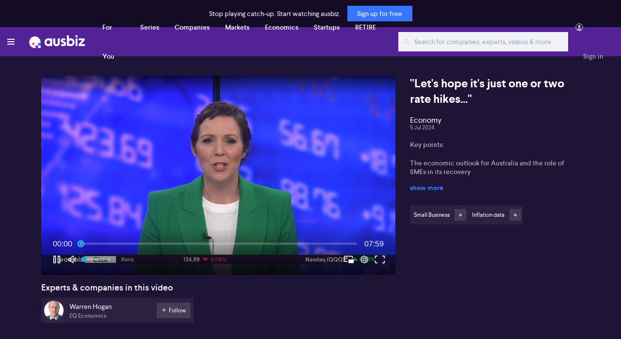

--- FILE ---
content_type: text/html; charset=utf-8
request_url: https://ausbiz.com.au/media/%22Let's-hope-it's-just-one-or-two-rate-hikes...%22?videoId=36658
body_size: 191943
content:

    <html>
      <head>
        <title data-react-helmet="true">&quot;Let&#x27;s hope it&#x27;s just one or two rate hikes...&quot; on ausbiz</title>
        <meta data-react-helmet="true" property="og:title" content="&quot;Let&#x27;s hope it&#x27;s just one or two rate hikes...&quot; on ausbiz"/><meta data-react-helmet="true" name="twitter:title" content="&quot;Let&#x27;s hope it&#x27;s just one or two rate hikes...&quot; on ausbiz"/><meta data-react-helmet="true" name="subject" content="Small Business"/><meta data-react-helmet="true" name="description" content="&lt;p&gt;Key points:&lt;/p&gt;&lt;ul&gt;&lt;li&gt;&lt;p&gt;The economic outlook for Australia and the role of SMEs in its recovery&lt;/p&gt;&lt;/li&gt;&lt;li&gt;&lt;p&gt;Consumer behaviour in the Australian market influenced by factors such as pending tax cuts and inflation&lt;/p&gt;&lt;/li&gt;&lt;li&gt;&lt;p&gt;Predicted rises in cash rates and key indicators to watch for a clear understanding of the economy&#x27;s trajectory&lt;/p&gt;&lt;/li&gt;&lt;/ul&gt;&lt;p&gt;Warren Hogan, of Judo Bank, discusses the latest small to medium business activity report and the economic outlook for the Australian market in 2025. Warren explains that despite some slowdown in the economy and a rise in insolvencies, the outlook is not all bleak. He highlights that SME sector played a pivotal role in leading the recovery in 2024 and anticipates further stabilisation in the broader economy.&lt;/p&gt;&lt;p&gt;Discussing retail sales numbers, Warren offers an insight into the behaviour of Australian consumers, who appear to be making more considered purchases rather than &#x27;consuming for the sake of consuming&#x27;. He suggests the &#x27;softening&#x27; of spending in recent months is likely due to factors such as inflation and increased taxes, both affecting real incomes. However, he posits that future consumer behaviour and the impact on the SME sector will be crucial, as they could be influenced by pending tax cuts and the cost of living relief.&lt;/p&gt;&lt;p&gt;Warren also sheds light on the resilience of the employment sector despite economic challenges and anticipates a rise in the cash rates in August and September. He suggests important figures to look out for in the future include the quarterly inflation rate, household spending indicators, and other data points that offer insights into consumer spending habits. He concludes by expressing a cautious optimism for Australia&#x27;s economy, stating that while it faces challenges, prudent measures could prevent a genuine recession.&lt;/p&gt;&lt;p&gt;Full unedited transcript below:&lt;/p&gt;&lt;p&gt;0:00&lt;/p&gt;&lt;p&gt;Let&#x27;s go to Judo Bank&#x27;s latest small to medium sized business activity report, which has obviously reflected the slowing in the consumer economy, the rising of insolvencies. But I think there&#x27;s a little bit of bright light on the horizon to tell us more. Warren Hogan, chief economist at chief economic adviser at Juda Bank, joins me now. Hey, Warren, nice to see you following Doctor Lowe. Um, when it comes to this S.M. report. And I opened it thinking that it was going to be all doom and gloom. But it&#x27;s not, is it?&lt;/p&gt;&lt;p&gt;0:38&lt;/p&gt;&lt;p&gt;No, no, I mean, the the June PMIs were a little softer, particularly in manufacturing. Uh, services are down from very strong readings uh, around Easter. Uh, um, but still above the 50 mark. Um, and the and the SM readings, um, are also a little softer in June. Uh, but we got to keep in mind that the SME sector really led this recovery in 2024. Um, they were doing it tough through the, you know, or harder than big businesses, uh, in the post-pandemic recovery. And that really came through late last year. But then a big surge this year, which I think had a lot to do with, um, a sort of a stabilization in the broader economy. Uh, but yeah, the last couple of months look a little softer. And what I picked up being on the road in May in particular, was the consumer sort of, sort of went into hibernation a little bit, which is a little at odds with the retail sales numbers from this week, I might say. Yeah. Well,&lt;/p&gt;&lt;p&gt;1:38&lt;/p&gt;&lt;p&gt;when it comes to this retail sales numbers, do you get the feeling I&#x27;ve been told that it was a reflection of people waiting for the sales, waiting for those end of financial year sales, and then going out and buying what they needed, as opposed to sort of going out and being just consumers, consuming for the sake of consuming. Yeah, well, I think that&#x27;s certainly the case in this economy. Um, in the last three months. And the anecdotes I was picking up was the, the softening in spending in sort of April. May was quite broad based. So it wasn&#x27;t just sort of goods and uh, but it was services. It was everything from, you know, hospitality to, you know, the, the old favourite, the Uber driver taxi feedback. So look, I think the Australian consumer has been heavily affected by not just the inflation which is hurting real incomes but bracket creep. The increased tax burden is not talked about enough. Um, and of course that means that really when it comes to the Aussie consumer and to some extent the SME sector, what happens from here on in is&lt;/p&gt;&lt;p&gt;2:38&lt;/p&gt;&lt;p&gt;all important because of the tax cuts and the cost of living relief. So I think it&#x27;s a matter of the consumer really hanging in there. Population dynamics obviously important. Uh, but really it&#x27;s all to it&#x27;s all ahead of us in the second half of this year to find out what the trajectory is for the economy and the business community heading into 2025. How? How much of a good signal or positive signal is it that the SMEs surveyed say that they saw a significant improvement in margins, or at least margin pressure, as they saw input costs receding? That&#x27;s got to be good news.&lt;/p&gt;&lt;p&gt;3:14&lt;/p&gt;&lt;p&gt;It is good news. Um, it was good and bad news. So obviously, um, the good news is that the input costs seem to have come off a little bit. And that was particularly, um, also evident in the services outcome. But the margin improvement and, and this is an indicator, not a direct measure, of course, um, was, was all due to the fact that the output prices didn&#x27;t move, which is actually not great news from a broader perspective, because that tells us that this domestic inflation is going to continue to be sticky. Um, well, at the end of Q2, um, and potentially into the second half of the year. So, yeah, it&#x27;s good for the businesses and of course, not great for the RBA, because what they need to see, uh, is this softness in consumer spend impact business margins and then force business to pull back in on investment and hiring. And unfortunately, we&#x27;re not really seeing that to the extent that we need to be comfortable that inflation is going to come down to target on their current&lt;/p&gt;&lt;p&gt;4:13&lt;/p&gt;&lt;p&gt;timelines. Yeah, because I see the job growth was actually sustained at SMEs despite that stagnant output growth and slower new business inflows. So there you know that just speaks to the jobs market and the strength that still lies within. Um, so what are you thinking now, Warren, when it comes to the propensity of the RBA to hike come August, because there are those that say it&#x27;s a reluctant hiker and that one hike wouldn&#x27;t really do anything anyway, so why would.&lt;/p&gt;&lt;p&gt;4:44&lt;/p&gt;&lt;p&gt;Yeah, I mean, I think that&#x27;s all correct. Um, so obviously I&#x27;ve had that view out there for for a few months and shared with your viewers since late April. So I&#x27;m happy just to sort of walk to the sidelines for a little while. But anyway, um, the reality is there are reluctant hiker for good reasons. You know, they&#x27;re worried about tipping this economy over the edge. And that will not only, you know, if it really does start to see an acceleration in the unemployment rate, um, and businesses really pulling back and even getting rid of stuff in a, in a broader way, then that&#x27;s their worst nightmare. And it&#x27;s that also that I think there&#x27;s an underlying concern because of the damage done to their reputation with the 2024 call. Uh, that if this happens again, uh, they have another misstep. Again, it&#x27;s really bad for the institution. So they&#x27;re worried. They&#x27;re reluctant, for sure, but they also know what they&#x27;ve got to do. And I think that the comfort they can draw from the data flow this year is that the as you just talked about, the employment numbers have been incredible. Um, and there is a&lt;/p&gt;&lt;p&gt;5:44&lt;/p&gt;&lt;p&gt;resilience there. So it&#x27;s really I think the rate hike in August is, is is going to happen because I, I think the Q2 CPI is going to be high. It&#x27;s going to be one or even a higher on the core, but also this job market. We don&#x27;t even need the next employment number. We know the first five months of this year we created 200,000 jobs. That&#x27;s incredible. So they&#x27;ve got a bit of confidence. Then the final point I&#x27;d make is we&#x27;ve got the tax cuts coming through. We&#x27;ve got the cost of living measures coming through, and it looks like it&#x27;s not whether they need 1 or 2 rate hikes, you could make the case for a five and a half cash rate here. Now, I don&#x27;t think anyone&#x27;s going to do that. But that makes it easier to to go once or twice. And I think it will be back to back August. September.&lt;/p&gt;&lt;p&gt;6:30&lt;/p&gt;&lt;p&gt;Got it. Um, Warren, what are we looking for next week? Like what is. I know that the quarterly inflation rate, you know, that&#x27;s the big one. But what other building blocks, what other data points do you rate as being really important in terms of figuring out, you know, just the extent of the sticky inflation and expectations around that?&lt;/p&gt;&lt;p&gt;6:52&lt;/p&gt;&lt;p&gt;Yeah. Well, I think as I alluded to before, what really is the big moving unknown or the big known unknown is what the tax cuts and the cost of living will do to consumer demand. So retail sales, the household spending indicator and other surveys that give us a sense of consumer spending are going to be critical. Um, but look at this stage of the game when we&#x27;re searching for that peak in the right cycle, when we&#x27;re searching for, um, a confidence that, uh, the inflation is coming down, everything matters. And so Employment&#x27;s number one after CPI and then after that, it&#x27;s the it&#x27;s the high sort of high correlation data points like the PMIs like the NAB survey this sort of thing. So look, everything matters. Um. And, uh, look, let&#x27;s just hope it is just 1 or 2 rate hikes and that the fiscal stimulus we&#x27;re about to receive or are receiving and will continue to, doesn&#x27;t overcook this economy heading into 2025 because I think the cash rate going much above 5% really does risk&lt;/p&gt;&lt;p&gt;7:52&lt;/p&gt;&lt;p&gt;a genuine recession.&lt;/p&gt;&lt;p&gt;7:54&lt;/p&gt;&lt;p&gt;Um, whereas I think if, uh, if they do a couple now, we might keep on that narrow path.&lt;/p&gt;"/><meta data-react-helmet="true" property="og:description" content="&lt;p&gt;Key points:&lt;/p&gt;&lt;ul&gt;&lt;li&gt;&lt;p&gt;The economic outlook for Australia and the role of SMEs in its recovery&lt;/p&gt;&lt;/li&gt;&lt;li&gt;&lt;p&gt;Consumer behaviour in the Australian market influenced by factors such as pending tax cuts and inflation&lt;/p&gt;&lt;/li&gt;&lt;li&gt;&lt;p&gt;Predicted rises in cash rates and key indicators to watch for a clear understanding of the economy&#x27;s trajectory&lt;/p&gt;&lt;/li&gt;&lt;/ul&gt;&lt;p&gt;Warren Hogan, of Judo Bank, discusses the latest small to medium business activity report and the economic outlook for the Australian market in 2025. Warren explains that despite some slowdown in the economy and a rise in insolvencies, the outlook is not all bleak. He highlights that SME sector played a pivotal role in leading the recovery in 2024 and anticipates further stabilisation in the broader economy.&lt;/p&gt;&lt;p&gt;Discussing retail sales numbers, Warren offers an insight into the behaviour of Australian consumers, who appear to be making more considered purchases rather than &#x27;consuming for the sake of consuming&#x27;. He suggests the &#x27;softening&#x27; of spending in recent months is likely due to factors such as inflation and increased taxes, both affecting real incomes. However, he posits that future consumer behaviour and the impact on the SME sector will be crucial, as they could be influenced by pending tax cuts and the cost of living relief.&lt;/p&gt;&lt;p&gt;Warren also sheds light on the resilience of the employment sector despite economic challenges and anticipates a rise in the cash rates in August and September. He suggests important figures to look out for in the future include the quarterly inflation rate, household spending indicators, and other data points that offer insights into consumer spending habits. He concludes by expressing a cautious optimism for Australia&#x27;s economy, stating that while it faces challenges, prudent measures could prevent a genuine recession.&lt;/p&gt;&lt;p&gt;Full unedited transcript below:&lt;/p&gt;&lt;p&gt;0:00&lt;/p&gt;&lt;p&gt;Let&#x27;s go to Judo Bank&#x27;s latest small to medium sized business activity report, which has obviously reflected the slowing in the consumer economy, the rising of insolvencies. But I think there&#x27;s a little bit of bright light on the horizon to tell us more. Warren Hogan, chief economist at chief economic adviser at Juda Bank, joins me now. Hey, Warren, nice to see you following Doctor Lowe. Um, when it comes to this S.M. report. And I opened it thinking that it was going to be all doom and gloom. But it&#x27;s not, is it?&lt;/p&gt;&lt;p&gt;0:38&lt;/p&gt;&lt;p&gt;No, no, I mean, the the June PMIs were a little softer, particularly in manufacturing. Uh, services are down from very strong readings uh, around Easter. Uh, um, but still above the 50 mark. Um, and the and the SM readings, um, are also a little softer in June. Uh, but we got to keep in mind that the SME sector really led this recovery in 2024. Um, they were doing it tough through the, you know, or harder than big businesses, uh, in the post-pandemic recovery. And that really came through late last year. But then a big surge this year, which I think had a lot to do with, um, a sort of a stabilization in the broader economy. Uh, but yeah, the last couple of months look a little softer. And what I picked up being on the road in May in particular, was the consumer sort of, sort of went into hibernation a little bit, which is a little at odds with the retail sales numbers from this week, I might say. Yeah. Well,&lt;/p&gt;&lt;p&gt;1:38&lt;/p&gt;&lt;p&gt;when it comes to this retail sales numbers, do you get the feeling I&#x27;ve been told that it was a reflection of people waiting for the sales, waiting for those end of financial year sales, and then going out and buying what they needed, as opposed to sort of going out and being just consumers, consuming for the sake of consuming. Yeah, well, I think that&#x27;s certainly the case in this economy. Um, in the last three months. And the anecdotes I was picking up was the, the softening in spending in sort of April. May was quite broad based. So it wasn&#x27;t just sort of goods and uh, but it was services. It was everything from, you know, hospitality to, you know, the, the old favourite, the Uber driver taxi feedback. So look, I think the Australian consumer has been heavily affected by not just the inflation which is hurting real incomes but bracket creep. The increased tax burden is not talked about enough. Um, and of course that means that really when it comes to the Aussie consumer and to some extent the SME sector, what happens from here on in is&lt;/p&gt;&lt;p&gt;2:38&lt;/p&gt;&lt;p&gt;all important because of the tax cuts and the cost of living relief. So I think it&#x27;s a matter of the consumer really hanging in there. Population dynamics obviously important. Uh, but really it&#x27;s all to it&#x27;s all ahead of us in the second half of this year to find out what the trajectory is for the economy and the business community heading into 2025. How? How much of a good signal or positive signal is it that the SMEs surveyed say that they saw a significant improvement in margins, or at least margin pressure, as they saw input costs receding? That&#x27;s got to be good news.&lt;/p&gt;&lt;p&gt;3:14&lt;/p&gt;&lt;p&gt;It is good news. Um, it was good and bad news. So obviously, um, the good news is that the input costs seem to have come off a little bit. And that was particularly, um, also evident in the services outcome. But the margin improvement and, and this is an indicator, not a direct measure, of course, um, was, was all due to the fact that the output prices didn&#x27;t move, which is actually not great news from a broader perspective, because that tells us that this domestic inflation is going to continue to be sticky. Um, well, at the end of Q2, um, and potentially into the second half of the year. So, yeah, it&#x27;s good for the businesses and of course, not great for the RBA, because what they need to see, uh, is this softness in consumer spend impact business margins and then force business to pull back in on investment and hiring. And unfortunately, we&#x27;re not really seeing that to the extent that we need to be comfortable that inflation is going to come down to target on their current&lt;/p&gt;&lt;p&gt;4:13&lt;/p&gt;&lt;p&gt;timelines. Yeah, because I see the job growth was actually sustained at SMEs despite that stagnant output growth and slower new business inflows. So there you know that just speaks to the jobs market and the strength that still lies within. Um, so what are you thinking now, Warren, when it comes to the propensity of the RBA to hike come August, because there are those that say it&#x27;s a reluctant hiker and that one hike wouldn&#x27;t really do anything anyway, so why would.&lt;/p&gt;&lt;p&gt;4:44&lt;/p&gt;&lt;p&gt;Yeah, I mean, I think that&#x27;s all correct. Um, so obviously I&#x27;ve had that view out there for for a few months and shared with your viewers since late April. So I&#x27;m happy just to sort of walk to the sidelines for a little while. But anyway, um, the reality is there are reluctant hiker for good reasons. You know, they&#x27;re worried about tipping this economy over the edge. And that will not only, you know, if it really does start to see an acceleration in the unemployment rate, um, and businesses really pulling back and even getting rid of stuff in a, in a broader way, then that&#x27;s their worst nightmare. And it&#x27;s that also that I think there&#x27;s an underlying concern because of the damage done to their reputation with the 2024 call. Uh, that if this happens again, uh, they have another misstep. Again, it&#x27;s really bad for the institution. So they&#x27;re worried. They&#x27;re reluctant, for sure, but they also know what they&#x27;ve got to do. And I think that the comfort they can draw from the data flow this year is that the as you just talked about, the employment numbers have been incredible. Um, and there is a&lt;/p&gt;&lt;p&gt;5:44&lt;/p&gt;&lt;p&gt;resilience there. So it&#x27;s really I think the rate hike in August is, is is going to happen because I, I think the Q2 CPI is going to be high. It&#x27;s going to be one or even a higher on the core, but also this job market. We don&#x27;t even need the next employment number. We know the first five months of this year we created 200,000 jobs. That&#x27;s incredible. So they&#x27;ve got a bit of confidence. Then the final point I&#x27;d make is we&#x27;ve got the tax cuts coming through. We&#x27;ve got the cost of living measures coming through, and it looks like it&#x27;s not whether they need 1 or 2 rate hikes, you could make the case for a five and a half cash rate here. Now, I don&#x27;t think anyone&#x27;s going to do that. But that makes it easier to to go once or twice. And I think it will be back to back August. September.&lt;/p&gt;&lt;p&gt;6:30&lt;/p&gt;&lt;p&gt;Got it. Um, Warren, what are we looking for next week? Like what is. I know that the quarterly inflation rate, you know, that&#x27;s the big one. But what other building blocks, what other data points do you rate as being really important in terms of figuring out, you know, just the extent of the sticky inflation and expectations around that?&lt;/p&gt;&lt;p&gt;6:52&lt;/p&gt;&lt;p&gt;Yeah. Well, I think as I alluded to before, what really is the big moving unknown or the big known unknown is what the tax cuts and the cost of living will do to consumer demand. So retail sales, the household spending indicator and other surveys that give us a sense of consumer spending are going to be critical. Um, but look at this stage of the game when we&#x27;re searching for that peak in the right cycle, when we&#x27;re searching for, um, a confidence that, uh, the inflation is coming down, everything matters. And so Employment&#x27;s number one after CPI and then after that, it&#x27;s the it&#x27;s the high sort of high correlation data points like the PMIs like the NAB survey this sort of thing. So look, everything matters. Um. And, uh, look, let&#x27;s just hope it is just 1 or 2 rate hikes and that the fiscal stimulus we&#x27;re about to receive or are receiving and will continue to, doesn&#x27;t overcook this economy heading into 2025 because I think the cash rate going much above 5% really does risk&lt;/p&gt;&lt;p&gt;7:52&lt;/p&gt;&lt;p&gt;a genuine recession.&lt;/p&gt;&lt;p&gt;7:54&lt;/p&gt;&lt;p&gt;Um, whereas I think if, uh, if they do a couple now, we might keep on that narrow path.&lt;/p&gt;"/><meta data-react-helmet="true" name="twitter:description" content="&lt;p&gt;Key points:&lt;/p&gt;&lt;ul&gt;&lt;li&gt;&lt;p&gt;The economic outlook for Australia and the role of SMEs in its recovery&lt;/p&gt;&lt;/li&gt;&lt;li&gt;&lt;p&gt;Consumer behaviour in the Australian market influenced by factors such as pending tax cuts and inflation&lt;/p&gt;&lt;/li&gt;&lt;li&gt;&lt;p&gt;Predicted rises in cash rates and key indicators to watch for a clear understanding of the economy&#x27;s trajectory&lt;/p&gt;&lt;/li&gt;&lt;/ul&gt;&lt;p&gt;Warren Hogan, of Judo Bank, discusses the latest small to medium business activity report and the economic outlook for the Australian market in 2025. Warren explains that despite some slowdown in the economy and a rise in insolvencies, the outlook is not all bleak. He highlights that SME sector played a pivotal role in leading the recovery in 2024 and anticipates further stabilisation in the broader economy.&lt;/p&gt;&lt;p&gt;Discussing retail sales numbers, Warren offers an insight into the behaviour of Australian consumers, who appear to be making more considered purchases rather than &#x27;consuming for the sake of consuming&#x27;. He suggests the &#x27;softening&#x27; of spending in recent months is likely due to factors such as inflation and increased taxes, both affecting real incomes. However, he posits that future consumer behaviour and the impact on the SME sector will be crucial, as they could be influenced by pending tax cuts and the cost of living relief.&lt;/p&gt;&lt;p&gt;Warren also sheds light on the resilience of the employment sector despite economic challenges and anticipates a rise in the cash rates in August and September. He suggests important figures to look out for in the future include the quarterly inflation rate, household spending indicators, and other data points that offer insights into consumer spending habits. He concludes by expressing a cautious optimism for Australia&#x27;s economy, stating that while it faces challenges, prudent measures could prevent a genuine recession.&lt;/p&gt;&lt;p&gt;Full unedited transcript below:&lt;/p&gt;&lt;p&gt;0:00&lt;/p&gt;&lt;p&gt;Let&#x27;s go to Judo Bank&#x27;s latest small to medium sized business activity report, which has obviously reflected the slowing in the consumer economy, the rising of insolvencies. But I think there&#x27;s a little bit of bright light on the horizon to tell us more. Warren Hogan, chief economist at chief economic adviser at Juda Bank, joins me now. Hey, Warren, nice to see you following Doctor Lowe. Um, when it comes to this S.M. report. And I opened it thinking that it was going to be all doom and gloom. But it&#x27;s not, is it?&lt;/p&gt;&lt;p&gt;0:38&lt;/p&gt;&lt;p&gt;No, no, I mean, the the June PMIs were a little softer, particularly in manufacturing. Uh, services are down from very strong readings uh, around Easter. Uh, um, but still above the 50 mark. Um, and the and the SM readings, um, are also a little softer in June. Uh, but we got to keep in mind that the SME sector really led this recovery in 2024. Um, they were doing it tough through the, you know, or harder than big businesses, uh, in the post-pandemic recovery. And that really came through late last year. But then a big surge this year, which I think had a lot to do with, um, a sort of a stabilization in the broader economy. Uh, but yeah, the last couple of months look a little softer. And what I picked up being on the road in May in particular, was the consumer sort of, sort of went into hibernation a little bit, which is a little at odds with the retail sales numbers from this week, I might say. Yeah. Well,&lt;/p&gt;&lt;p&gt;1:38&lt;/p&gt;&lt;p&gt;when it comes to this retail sales numbers, do you get the feeling I&#x27;ve been told that it was a reflection of people waiting for the sales, waiting for those end of financial year sales, and then going out and buying what they needed, as opposed to sort of going out and being just consumers, consuming for the sake of consuming. Yeah, well, I think that&#x27;s certainly the case in this economy. Um, in the last three months. And the anecdotes I was picking up was the, the softening in spending in sort of April. May was quite broad based. So it wasn&#x27;t just sort of goods and uh, but it was services. It was everything from, you know, hospitality to, you know, the, the old favourite, the Uber driver taxi feedback. So look, I think the Australian consumer has been heavily affected by not just the inflation which is hurting real incomes but bracket creep. The increased tax burden is not talked about enough. Um, and of course that means that really when it comes to the Aussie consumer and to some extent the SME sector, what happens from here on in is&lt;/p&gt;&lt;p&gt;2:38&lt;/p&gt;&lt;p&gt;all important because of the tax cuts and the cost of living relief. So I think it&#x27;s a matter of the consumer really hanging in there. Population dynamics obviously important. Uh, but really it&#x27;s all to it&#x27;s all ahead of us in the second half of this year to find out what the trajectory is for the economy and the business community heading into 2025. How? How much of a good signal or positive signal is it that the SMEs surveyed say that they saw a significant improvement in margins, or at least margin pressure, as they saw input costs receding? That&#x27;s got to be good news.&lt;/p&gt;&lt;p&gt;3:14&lt;/p&gt;&lt;p&gt;It is good news. Um, it was good and bad news. So obviously, um, the good news is that the input costs seem to have come off a little bit. And that was particularly, um, also evident in the services outcome. But the margin improvement and, and this is an indicator, not a direct measure, of course, um, was, was all due to the fact that the output prices didn&#x27;t move, which is actually not great news from a broader perspective, because that tells us that this domestic inflation is going to continue to be sticky. Um, well, at the end of Q2, um, and potentially into the second half of the year. So, yeah, it&#x27;s good for the businesses and of course, not great for the RBA, because what they need to see, uh, is this softness in consumer spend impact business margins and then force business to pull back in on investment and hiring. And unfortunately, we&#x27;re not really seeing that to the extent that we need to be comfortable that inflation is going to come down to target on their current&lt;/p&gt;&lt;p&gt;4:13&lt;/p&gt;&lt;p&gt;timelines. Yeah, because I see the job growth was actually sustained at SMEs despite that stagnant output growth and slower new business inflows. So there you know that just speaks to the jobs market and the strength that still lies within. Um, so what are you thinking now, Warren, when it comes to the propensity of the RBA to hike come August, because there are those that say it&#x27;s a reluctant hiker and that one hike wouldn&#x27;t really do anything anyway, so why would.&lt;/p&gt;&lt;p&gt;4:44&lt;/p&gt;&lt;p&gt;Yeah, I mean, I think that&#x27;s all correct. Um, so obviously I&#x27;ve had that view out there for for a few months and shared with your viewers since late April. So I&#x27;m happy just to sort of walk to the sidelines for a little while. But anyway, um, the reality is there are reluctant hiker for good reasons. You know, they&#x27;re worried about tipping this economy over the edge. And that will not only, you know, if it really does start to see an acceleration in the unemployment rate, um, and businesses really pulling back and even getting rid of stuff in a, in a broader way, then that&#x27;s their worst nightmare. And it&#x27;s that also that I think there&#x27;s an underlying concern because of the damage done to their reputation with the 2024 call. Uh, that if this happens again, uh, they have another misstep. Again, it&#x27;s really bad for the institution. So they&#x27;re worried. They&#x27;re reluctant, for sure, but they also know what they&#x27;ve got to do. And I think that the comfort they can draw from the data flow this year is that the as you just talked about, the employment numbers have been incredible. Um, and there is a&lt;/p&gt;&lt;p&gt;5:44&lt;/p&gt;&lt;p&gt;resilience there. So it&#x27;s really I think the rate hike in August is, is is going to happen because I, I think the Q2 CPI is going to be high. It&#x27;s going to be one or even a higher on the core, but also this job market. We don&#x27;t even need the next employment number. We know the first five months of this year we created 200,000 jobs. That&#x27;s incredible. So they&#x27;ve got a bit of confidence. Then the final point I&#x27;d make is we&#x27;ve got the tax cuts coming through. We&#x27;ve got the cost of living measures coming through, and it looks like it&#x27;s not whether they need 1 or 2 rate hikes, you could make the case for a five and a half cash rate here. Now, I don&#x27;t think anyone&#x27;s going to do that. But that makes it easier to to go once or twice. And I think it will be back to back August. September.&lt;/p&gt;&lt;p&gt;6:30&lt;/p&gt;&lt;p&gt;Got it. Um, Warren, what are we looking for next week? Like what is. I know that the quarterly inflation rate, you know, that&#x27;s the big one. But what other building blocks, what other data points do you rate as being really important in terms of figuring out, you know, just the extent of the sticky inflation and expectations around that?&lt;/p&gt;&lt;p&gt;6:52&lt;/p&gt;&lt;p&gt;Yeah. Well, I think as I alluded to before, what really is the big moving unknown or the big known unknown is what the tax cuts and the cost of living will do to consumer demand. So retail sales, the household spending indicator and other surveys that give us a sense of consumer spending are going to be critical. Um, but look at this stage of the game when we&#x27;re searching for that peak in the right cycle, when we&#x27;re searching for, um, a confidence that, uh, the inflation is coming down, everything matters. And so Employment&#x27;s number one after CPI and then after that, it&#x27;s the it&#x27;s the high sort of high correlation data points like the PMIs like the NAB survey this sort of thing. So look, everything matters. Um. And, uh, look, let&#x27;s just hope it is just 1 or 2 rate hikes and that the fiscal stimulus we&#x27;re about to receive or are receiving and will continue to, doesn&#x27;t overcook this economy heading into 2025 because I think the cash rate going much above 5% really does risk&lt;/p&gt;&lt;p&gt;7:52&lt;/p&gt;&lt;p&gt;a genuine recession.&lt;/p&gt;&lt;p&gt;7:54&lt;/p&gt;&lt;p&gt;Um, whereas I think if, uh, if they do a couple now, we might keep on that narrow path.&lt;/p&gt;"/><meta data-react-helmet="true" name="keywords" content="Warren Hogan,Judo Bank,SME,consumers,insolvency,PMI, retail sales,end of financial year,tax cuts,RBA"/><meta data-react-helmet="true" property="og:image" content="https://db21uid68tafd.cloudfront.net/vod-image/06b87312-707f-4c39-be60-5ab365fc0b3d/1720145984_Warren Hogan, Judo Bank (1).png"/><meta data-react-helmet="true" name="image" property="og:image" content="https://db21uid68tafd.cloudfront.net/vod-image/06b87312-707f-4c39-be60-5ab365fc0b3d/1720145984_Warren Hogan, Judo Bank (1).png"/><meta data-react-helmet="true" name="twitter:image" content="https://db21uid68tafd.cloudfront.net/vod-image/06b87312-707f-4c39-be60-5ab365fc0b3d/1720145984_Warren Hogan, Judo Bank (1).png"/>
        <script data-react-helmet="true" type="application/ld+json">
        {      
          "@context":"https://schema.org",
          "@type": "WebPage",
          "@id": "",
          "name": "\"Let's hope it's just one or two rate hikes...\" on ausbiz",
          "url": "",
          "description":"<p>Key points:</p><ul><li><p>The economic outlook for Australia and the role of SMEs in its recovery</p></li><li><p>Consumer behaviour in the Australian market influenced by factors such as pending tax cuts and inflation</p></li><li><p>Predicted rises in cash rates and key indicators to watch for a clear understanding of the economy's trajectory</p></li></ul><p>Warren Hogan, of Judo Bank, discusses the latest small to medium business activity report and the economic outlook for the Australian market in 2025. Warren explains that despite some slowdown in the economy and a rise in insolvencies, the outlook is not all bleak. He highlights that SME sector played a pivotal role in leading the recovery in 2024 and anticipates further stabilisation in the broader economy.</p><p>Discussing retail sales numbers, Warren offers an insight into the behaviour of Australian consumers, who appear to be making more considered purchases rather than 'consuming for the sake of consuming'. He suggests the 'softening' of spending in recent months is likely due to factors such as inflation and increased taxes, both affecting real incomes. However, he posits that future consumer behaviour and the impact on the SME sector will be crucial, as they could be influenced by pending tax cuts and the cost of living relief.</p><p>Warren also sheds light on the resilience of the employment sector despite economic challenges and anticipates a rise in the cash rates in August and September. He suggests important figures to look out for in the future include the quarterly inflation rate, household spending indicators, and other data points that offer insights into consumer spending habits. He concludes by expressing a cautious optimism for Australia's economy, stating that while it faces challenges, prudent measures could prevent a genuine recession.</p><p>Full unedited transcript below:</p><p>0:00</p><p>Let's go to Judo Bank's latest small to medium sized business activity report, which has obviously reflected the slowing in the consumer economy, the rising of insolvencies. But I think there's a little bit of bright light on the horizon to tell us more. Warren Hogan, chief economist at chief economic adviser at Juda Bank, joins me now. Hey, Warren, nice to see you following Doctor Lowe. Um, when it comes to this S.M. report. And I opened it thinking that it was going to be all doom and gloom. But it's not, is it?</p><p>0:38</p><p>No, no, I mean, the the June PMIs were a little softer, particularly in manufacturing. Uh, services are down from very strong readings uh, around Easter. Uh, um, but still above the 50 mark. Um, and the and the SM readings, um, are also a little softer in June. Uh, but we got to keep in mind that the SME sector really led this recovery in 2024. Um, they were doing it tough through the, you know, or harder than big businesses, uh, in the post-pandemic recovery. And that really came through late last year. But then a big surge this year, which I think had a lot to do with, um, a sort of a stabilization in the broader economy. Uh, but yeah, the last couple of months look a little softer. And what I picked up being on the road in May in particular, was the consumer sort of, sort of went into hibernation a little bit, which is a little at odds with the retail sales numbers from this week, I might say. Yeah. Well,</p><p>1:38</p><p>when it comes to this retail sales numbers, do you get the feeling I've been told that it was a reflection of people waiting for the sales, waiting for those end of financial year sales, and then going out and buying what they needed, as opposed to sort of going out and being just consumers, consuming for the sake of consuming. Yeah, well, I think that's certainly the case in this economy. Um, in the last three months. And the anecdotes I was picking up was the, the softening in spending in sort of April. May was quite broad based. So it wasn't just sort of goods and uh, but it was services. It was everything from, you know, hospitality to, you know, the, the old favourite, the Uber driver taxi feedback. So look, I think the Australian consumer has been heavily affected by not just the inflation which is hurting real incomes but bracket creep. The increased tax burden is not talked about enough. Um, and of course that means that really when it comes to the Aussie consumer and to some extent the SME sector, what happens from here on in is</p><p>2:38</p><p>all important because of the tax cuts and the cost of living relief. So I think it's a matter of the consumer really hanging in there. Population dynamics obviously important. Uh, but really it's all to it's all ahead of us in the second half of this year to find out what the trajectory is for the economy and the business community heading into 2025. How? How much of a good signal or positive signal is it that the SMEs surveyed say that they saw a significant improvement in margins, or at least margin pressure, as they saw input costs receding? That's got to be good news.</p><p>3:14</p><p>It is good news. Um, it was good and bad news. So obviously, um, the good news is that the input costs seem to have come off a little bit. And that was particularly, um, also evident in the services outcome. But the margin improvement and, and this is an indicator, not a direct measure, of course, um, was, was all due to the fact that the output prices didn't move, which is actually not great news from a broader perspective, because that tells us that this domestic inflation is going to continue to be sticky. Um, well, at the end of Q2, um, and potentially into the second half of the year. So, yeah, it's good for the businesses and of course, not great for the RBA, because what they need to see, uh, is this softness in consumer spend impact business margins and then force business to pull back in on investment and hiring. And unfortunately, we're not really seeing that to the extent that we need to be comfortable that inflation is going to come down to target on their current</p><p>4:13</p><p>timelines. Yeah, because I see the job growth was actually sustained at SMEs despite that stagnant output growth and slower new business inflows. So there you know that just speaks to the jobs market and the strength that still lies within. Um, so what are you thinking now, Warren, when it comes to the propensity of the RBA to hike come August, because there are those that say it's a reluctant hiker and that one hike wouldn't really do anything anyway, so why would.</p><p>4:44</p><p>Yeah, I mean, I think that's all correct. Um, so obviously I've had that view out there for for a few months and shared with your viewers since late April. So I'm happy just to sort of walk to the sidelines for a little while. But anyway, um, the reality is there are reluctant hiker for good reasons. You know, they're worried about tipping this economy over the edge. And that will not only, you know, if it really does start to see an acceleration in the unemployment rate, um, and businesses really pulling back and even getting rid of stuff in a, in a broader way, then that's their worst nightmare. And it's that also that I think there's an underlying concern because of the damage done to their reputation with the 2024 call. Uh, that if this happens again, uh, they have another misstep. Again, it's really bad for the institution. So they're worried. They're reluctant, for sure, but they also know what they've got to do. And I think that the comfort they can draw from the data flow this year is that the as you just talked about, the employment numbers have been incredible. Um, and there is a</p><p>5:44</p><p>resilience there. So it's really I think the rate hike in August is, is is going to happen because I, I think the Q2 CPI is going to be high. It's going to be one or even a higher on the core, but also this job market. We don't even need the next employment number. We know the first five months of this year we created 200,000 jobs. That's incredible. So they've got a bit of confidence. Then the final point I'd make is we've got the tax cuts coming through. We've got the cost of living measures coming through, and it looks like it's not whether they need 1 or 2 rate hikes, you could make the case for a five and a half cash rate here. Now, I don't think anyone's going to do that. But that makes it easier to to go once or twice. And I think it will be back to back August. September.</p><p>6:30</p><p>Got it. Um, Warren, what are we looking for next week? Like what is. I know that the quarterly inflation rate, you know, that's the big one. But what other building blocks, what other data points do you rate as being really important in terms of figuring out, you know, just the extent of the sticky inflation and expectations around that?</p><p>6:52</p><p>Yeah. Well, I think as I alluded to before, what really is the big moving unknown or the big known unknown is what the tax cuts and the cost of living will do to consumer demand. So retail sales, the household spending indicator and other surveys that give us a sense of consumer spending are going to be critical. Um, but look at this stage of the game when we're searching for that peak in the right cycle, when we're searching for, um, a confidence that, uh, the inflation is coming down, everything matters. And so Employment's number one after CPI and then after that, it's the it's the high sort of high correlation data points like the PMIs like the NAB survey this sort of thing. So look, everything matters. Um. And, uh, look, let's just hope it is just 1 or 2 rate hikes and that the fiscal stimulus we're about to receive or are receiving and will continue to, doesn't overcook this economy heading into 2025 because I think the cash rate going much above 5% really does risk</p><p>7:52</p><p>a genuine recession.</p><p>7:54</p><p>Um, whereas I think if, uh, if they do a couple now, we might keep on that narrow path.</p>",
          "inLanguage":"en",
          "publisher":{
            "@type":"NewsMediaOrganization",
            "name":"ausbiz",
            "description": "Australia's leading provider of live and on-demand video of the latest news in Australian business, markets, economy and startups.",
            "logo":"https://images.squarespace-cdn.com/content/v1/5e5091548bf5a551ea5d9dea/1582338795914-L4KPLRPXI13617OWE4T9/Logo%26Mark_White_Transparent%401x+%281%29.png",
            "foundingDate":"2019-01-01",
            "url":"https://ausbiz.com.au/",
            "sameAs":[
              "https://www.twitter.com/ausbiztv",
              "https://www.facebook.com/711458752615326",
              "https://www.linkedin.com/company/ausbiztv/",
              "https://www.youtube.com/@ausbizTV"
            ]
          },
          "isPartOf":{
            "@type":"WebSite",
            "name":"ausbiz",
            "url":"https://ausbiz.com.au/"         
          }
        }
      </script><script data-react-helmet="true" type="text/javascript" id="dianomi_context_script" src="https://www.dianomi.com/js/contextfeed.js"></script>
        <!-- Facebook Pixel Code -->
        <script>
        !function(f,b,e,v,n,t,s)
        {if(f.fbq)return;n=f.fbq=function(){n.callMethod?
        n.callMethod.apply(n,arguments):n.queue.push(arguments)};
        if(!f._fbq)f._fbq=n;n.push=n;n.loaded=!0;n.version='2.0';
        n.queue=[];t=b.createElement(e);t.async=!0;
        t.src=v;s=b.getElementsByTagName(e)[0];
        s.parentNode.insertBefore(t,s)}(window, document,'script',
        'https://connect.facebook.net/en_US/fbevents.js');
        fbq('init', '1375195872807551');
        fbq('track', 'PageView');
        </script>
        <noscript><img height="1" width="1" style="display:none"
        src="https://www.facebook.com/tr?id=1375195872807551&ev=PageView&noscript=1"
        /></noscript>
        <!-- End Facebook Pixel Code -->
        <!-- Global site tag (gtag.js) - Google Analytics -->
        <script async src="https://www.googletagmanager.com/gtag/js?id=UA-165733572-1"></script>
        <script>
          window.dataLayer=window.dataLayer || [];
          function gtag(){dataLayer.push(arguments)}
          gtag('js', new Date());
          gtag('config','UA-165733572-1',{'optimize_id':'OPT-56RNKLM'});
          // gtag(‘config’, ‘AW-604883404’);
        </script>
        <!-- Google Tag Manager -->
          <script>
            (function(w,d,s,l,i){w[l]=w[l]||[];w[l].push({'gtm.start':
            new Date().getTime(),event:'gtm.js'});var f=d.getElementsByTagName(s)[0],
            j=d.createElement(s),dl=l!='dataLayer'?'&l='+l:'';j.async=true;j.src=
            'https://www.googletagmanager.com/gtm.js?id='+i+dl;f.parentNode.insertBefore(j,f);
            })(window,document,'script','dataLayer','GTM-K4HN3NB');
          </script>
        <!-- End Google Tag Manager -->
        <!-- Global site tag (gtag.js) - Google Analytics -->
        <!-- Reader Revenue widget -->
    <script async type="application/javascript"
        src="https://news.google.com/swg/js/v1/swg-basic.js"></script>
    <script>
      (self.SWG_BASIC = self.SWG_BASIC || []).push( basicSubscriptions => {
        basicSubscriptions.init({
          type: "NewsArticle",
          isPartOfType: ["Product"],
          isPartOfProductId: "CAow7uHMCw:openaccess",
          clientOptions: { theme: "light", lang: "en-GB" },
        });
      });
    </script>
    <!-- End Reader Revenue widget -->
        
    <script type="text/javascript">
      window["ENV"] = {};
      window.ENV.BASE_URL = "https://ausbiz.com.au";
      window.ENV.ANALYTICS = "PROD";
      window.ENV.AXIOS_CONTENT_DETAIL = "https://content.ausbiz.com.au/content";
      window.ENV.AXIOS_STOREFRONT = "https://cms.ausbiz.com.au/api/storefront";
      window.ENV.AXIOS_USER_MANAGEMENT = "https://subscriber.ausbiz.com.au/subscriber-auth";
      window.ENV.AXIOS_API_MANAGEMENT = "https://cms.ausbiz.com.au";
      window.ENV.AXIOS_PORTAL_SEARCH = "https://search.ausbiz.com.au";
      window.ENV.AXIOS_HOME_SCREEN = "https://cms.ausbiz.com.au/api/v1/home";
      window.ENV.AXIOS_NOTIFICATION = "https://cms.ausbiz.com.au/api/v1";
      window.ENV.AUSBIZ_BANNER = "https://db21uid68tafd.cloudfront.net/socialLogo/ausbiz-banner.png";
      window.ENV.GA_ID = "UA-165733572-1";
      window.ENV.DEFAULT_LANGUAGE = "en";
      window.ENV.BEAMER_PRODUCT_ID = "pputqTHy34663";
      window.ENV.BEAMER_CATEGORY = "breaking news";
      window.ENV.APPLE_CLIENT_ID = "com.ausbiz.websignin";
    </script>
  
        
        <meta name="viewport" content="width=device-width, initial-scale=1.0, user-scalable=no, maximum-scale=1, minimum-scale=1"/> 
        <meta
          name="twitter:card"
          content="summary_large_image"
        />        
        <meta name="twitter:site" content="@business" />
        <meta name="facebook-domain-verification" content="b1buoq1wpluunv6gsicokbaz09e6ib" />
        <link rel="stylesheet" href="https://maxcdn.bootstrapcdn.com/bootstrap/4.4.1/css/bootstrap.min.css" />  
        <script type="text/javascript" src="https://appleid.cdn-apple.com/appleauth/static/jsapi/appleid/1/en_US/appleid.auth.js"></script>
        <script type="text/javascript" src="https://cdn.bitmovin.com/player/web/8/bitmovinplayer.js"></script>
        <link
          rel="stylesheet"
          type="text/css"
          href="/main.css?v=2.25"
        />
        <link
          rel="stylesheet"
          type="text/css"
          href="/assets/css/bitmovinWaterMark.css"
          />
        <link rel="shortcut icon" href="/assets/favicon.ico" type="image/x-icon">
        <style>        
          .loader {
            position: fixed;
            z-index: 99;
            display: block;
            width: 100%;
            height: 100%;
            left: 0;
            top: 0;
            background: rgba(255,255,255);
          }

          .loader span {
            text-align: center;
            top: 50%;
            left: 50%;
            transform: translate(-50%, -50%);
            display: inline-block;
            position: absolute;
            background-color: #eee;
            border-radius: 5px;
          }
        </style>   
        <script async src="https://www.googletagmanager.com/gtag/js?id=G-MGY022CS2V"></script>
        <script>
        window.dataLayer=window.dataLayer || [];
          function gtag(){dataLayer.push(arguments)}
          gtag('js', new Date());
          gtag('config', 'G-MGY022CS2V');
        </script>
        <meta name="google-site-verification" content="D3eW20EnxsdX_g-lyoK_oY6wPGpADSPZzTHRCedX2ew" />      
      </head>
      <body>
        <!-- Google Tag Manager (noscript) -->
    <noscript><iframe src="https://www.googletagmanager.com/ns.html?id=GTM-K4HN3NB"
    height="0" width="0" style="display:none;visibility:hidden"></iframe></noscript>
    <!-- End Google Tag Manager (noscript) -->
        <div id="root"><div class="relative d-flex flex-column"><div class="displaySsr"><div class="loader"><span><img src="/assets/svg/loaderImage.svg" alt="Loader_Image"/></span></div></div><div class="content-wrapper drakColor"><div class="profileUpdate"><span class="clickableElement">Close</span></div><div class="signUpDisclamer">Stop playing catch-up. Start watching ausbiz.<span class="overlay-signin">Sign up for free</span></div><header class="headerLoggedOut"><div class="header-container"><div class="header-left-block"><a class="menu_icon"><ul><li></li><li></li><li></li></ul></a><div class="site-logo"><a href="/"><img class="logo" src="/assets/logo.png" alt="Logo Image"/></a></div><div class="main-menu"><ul class="d-flex"></ul></div></div><div class="header-right-block main-menu"><ul><li class="header-search"><div class="header-search-filter"><a href="/search"><input type="text" class="header-search-fld" placeholder="Search for companies, experts, videos &amp; more"/></a></div><a class="searchIcon nav-item" href="/search"><img src="/assets/svg/search-white.svg"/></a></li><li class="liClass profile-info"><img class="avatar-nologin" src="/assets/svg/profile-active.svg"/><span data-toggle="modal" data-target="#signInModal" class="person nav-item">Sign in</span><a id="callBeamer" data-beamer-keypress="true" style="visibility:hidden;display:none">What&#x27;s New</a></li></ul></div></div></header><main class="mainContainer"><div id="menu" class="modal" tabindex="-1" role="dialog" aria-labelledby="menu" aria-hidden="true" style="display:none"><div class="modal-dialog" role="document"><div class="modal-content"><div class="outer-nav-wrapper"><div id="vertical-bar"><img class="cross" src="/assets/svg/cross.svg"/><ul><li><a href="javascript:void(null);" class="vertical-menu d-flex align-items-center displayMobile"><img class="avatar" src="/assets/svg/profile-active.svg"/>Sign in</a></li><li><a class="vertical-menu d-flex align-items-center displayMobile" href="/search"><img class="search" src="/assets/svg/search.svg"/>Search</a></li><li><a class="vertical-menu" href="/">Home</a></li><li><a class="vertical-menu" href="/for-you">For You</a></li><li><a class="vertical-menu" href="/topic/retire?topicID=252">Retire</a></li><li class="vertical-menu-head">Discover</li><li><div class="verticalDiv"><a href="#" class="vertical-menu">Podcasts</a><ul class="sub-menu"><ul><li class="vertical-menu"><a href="https://play.acast.com/s/the-call" target="_blank">The Call</a></li><li class="vertical-menu"><a href="https://play.acast.com/s/the-cob" target="_blank">The COB</a></li></ul></ul></div></li><li class="vertical-menu-head">Company</li><li><div class="verticalDiv"><a href="#" class="vertical-menu">Legal</a><ul class="sub-menu"><ul><li><a href="https://company.ausbiz.com.au/privacy-policy" target="_blank">Privacy policy</a></li><li><a href="https://company.ausbiz.com.au/terms-of-service" target="_blank">Terms of Service</a></li></ul></ul></div></li><li><a href="https://company.ausbiz.com.au/contact" target="_blank" class="vertical-menu">Contact Us</a></li><li><a href="https://info.ausbiz.com.au/corporate" class="vertical-menu" target="_blank">About</a></li><li><a href="https://company.ausbiz.com.au/faq-tcs" class="vertical-menu" target="_blank">FAQ</a></li><li><ul class="d-flex flex-row align-items-center social-icons"><li><a href="https://apps.apple.com/us/app/apple-store/id1494428911" target="_blank"><img src="/assets/svg/app-store.svg" alt="Apple App Image"/></a></li><li><a href="https://twitter.com/ausbiztv" target="_blank" class="twitter"></a></li><li><a href="https://www.facebook.com/711458752615326" class="facebook" target="_blank"></a></li><li><a href="https://www.linkedin.com/company/ausbiztv" class="linkedin" target="_blank"></a></li></ul></li></ul></div></div></div></div></div><div id="menuoverlay" class=""></div></main></div><footer class=""><div class="container"><div class="row align-items-center"><div class="col-md-6 col-lg-4 d-none d-md-block"><ul class="d-flex flex-row align-items-center"><li><a class="" href="/"><img class="logo" src="/assets/logo.png" alt="Logo Image"/></a></li><li>Business. Markets. Startups.</li></ul></div><div class="col-xs-12 col-md-6 col-lg-4 offset-lg-4"><div class="d-flex flex-row align-items-center justify-content-between justify-content-md-end social-icons"><div><a href="https://apps.apple.com/us/app/apple-store/id1494428911" target="_blank"><img src="/assets/svg/app-store.svg" alt="Apple App Image"/></a></div><div><ul><li><a href="https://twitter.com/ausbiztv" target="_blank" class="twitter"></a></li><li><a href="https://www.facebook.com/711458752615326" class="facebook" target="_blank"></a></li><li><a href="https://www.linkedin.com/company/ausbiztv" class="linkedin" target="_blank"></a></li></ul></div></div></div></div><div class="row"><div class="col-12"><div class="borderBottom"></div></div></div><div class="row"><div class="col-md-6 col-lg-4 copyright text-center text-md-left"><div class="d-sm-flex flex-sm-row align-items-sm-center">© Copyright <!-- -->2026<!-- --> Ausbiz TV Pty Ltd</div></div><div class="col-md-6 col-lg-4 offset-lg-4 staticLinks text-center d-none d-md-block"><ul class="d-flex flex-row align-items-center justify-content-md-end"><li><a href="https://info.ausbiz.com.au/corporate" target="_blank">About</a></li><li><a href="https://company.ausbiz.com.au/contact" target="_blank">Contact</a></li><li><a href="https://company.ausbiz.com.au/privacy-policy" target="_blank">Privacy policy</a></li><li><a href="https://company.ausbiz.com.au/terms-of-service" target="_blank">Terms of Service</a></li></ul></div></div></div></footer></div></div>
        <script>
          window.INITIAL_STATE = {"auth":{"token":null,"userProfile":null,"provider":null,"error":null,"playerLoaded":false,"loading":false,"isUserProfileLoading":false,"signUpFlow":false},"home":{"homePageData":null,"liveStreamData":null,"epgData":null,"isHomePageDataLoading":false,"isLiveStreamDateLoading":false,"isEpgDataLoading":false},"detail":{"detailHomeSectionData":null,"railData":[{"id":36658,"topic":{"id":199,"name":"Small Business"},"secondaryTopics":[{"id":148,"name":"Inflation data"}],"companies":[],"experts":[{"id":269,"name":"Warren Hogan","url":"https:\u002F\u002Fdb21uid68tafd.cloudfront.net\u002Fexpert-image-url\u002FWarren Hogan.jpg","shortName":{},"industry":{"id":1681,"name":"EQ Economics"},"firstName":"Warren","lastName":"Hogan"}],"eventSeries":null,"publish_date":1720147338000,"imageUrl":"https:\u002F\u002Fdb21uid68tafd.cloudfront.net\u002Fvod-image\u002F06b87312-707f-4c39-be60-5ab365fc0b3d\u002F1720145984_Warren Hogan, Judo Bank (1).png","title":"\"Let's hope it's just one or two rate hikes...\"","tag":"Warren Hogan,Judo Bank,SME,consumers,insolvency,PMI, retail sales,end of financial year,tax cuts,RBA","desc":"\u003Cp\u003EKey points:\u003C\u002Fp\u003E\u003Cul\u003E\u003Cli\u003E\u003Cp\u003EThe economic outlook for Australia and the role of SMEs in its recovery\u003C\u002Fp\u003E\u003C\u002Fli\u003E\u003Cli\u003E\u003Cp\u003EConsumer behaviour in the Australian market influenced by factors such as pending tax cuts and inflation\u003C\u002Fp\u003E\u003C\u002Fli\u003E\u003Cli\u003E\u003Cp\u003EPredicted rises in cash rates and key indicators to watch for a clear understanding of the economy's trajectory\u003C\u002Fp\u003E\u003C\u002Fli\u003E\u003C\u002Ful\u003E\u003Cp\u003EWarren Hogan, of Judo Bank, discusses the latest small to medium business activity report and the economic outlook for the Australian market in 2025. Warren explains that despite some slowdown in the economy and a rise in insolvencies, the outlook is not all bleak. He highlights that SME sector played a pivotal role in leading the recovery in 2024 and anticipates further stabilisation in the broader economy.\u003C\u002Fp\u003E\u003Cp\u003EDiscussing retail sales numbers, Warren offers an insight into the behaviour of Australian consumers, who appear to be making more considered purchases rather than 'consuming for the sake of consuming'. He suggests the 'softening' of spending in recent months is likely due to factors such as inflation and increased taxes, both affecting real incomes. However, he posits that future consumer behaviour and the impact on the SME sector will be crucial, as they could be influenced by pending tax cuts and the cost of living relief.\u003C\u002Fp\u003E\u003Cp\u003EWarren also sheds light on the resilience of the employment sector despite economic challenges and anticipates a rise in the cash rates in August and September. He suggests important figures to look out for in the future include the quarterly inflation rate, household spending indicators, and other data points that offer insights into consumer spending habits. He concludes by expressing a cautious optimism for Australia's economy, stating that while it faces challenges, prudent measures could prevent a genuine recession.\u003C\u002Fp\u003E\u003Cp\u003EFull unedited transcript below:\u003C\u002Fp\u003E\u003Cp\u003E0:00\u003C\u002Fp\u003E\u003Cp\u003ELet's go to Judo Bank's latest small to medium sized business activity report, which has obviously reflected the slowing in the consumer economy, the rising of insolvencies. But I think there's a little bit of bright light on the horizon to tell us more. Warren Hogan, chief economist at chief economic adviser at Juda Bank, joins me now. Hey, Warren, nice to see you following Doctor Lowe. Um, when it comes to this S.M. report. And I opened it thinking that it was going to be all doom and gloom. But it's not, is it?\u003C\u002Fp\u003E\u003Cp\u003E0:38\u003C\u002Fp\u003E\u003Cp\u003ENo, no, I mean, the the June PMIs were a little softer, particularly in manufacturing. Uh, services are down from very strong readings uh, around Easter. Uh, um, but still above the 50 mark. Um, and the and the SM readings, um, are also a little softer in June. Uh, but we got to keep in mind that the SME sector really led this recovery in 2024. Um, they were doing it tough through the, you know, or harder than big businesses, uh, in the post-pandemic recovery. And that really came through late last year. But then a big surge this year, which I think had a lot to do with, um, a sort of a stabilization in the broader economy. Uh, but yeah, the last couple of months look a little softer. And what I picked up being on the road in May in particular, was the consumer sort of, sort of went into hibernation a little bit, which is a little at odds with the retail sales numbers from this week, I might say. Yeah. Well,\u003C\u002Fp\u003E\u003Cp\u003E1:38\u003C\u002Fp\u003E\u003Cp\u003Ewhen it comes to this retail sales numbers, do you get the feeling I've been told that it was a reflection of people waiting for the sales, waiting for those end of financial year sales, and then going out and buying what they needed, as opposed to sort of going out and being just consumers, consuming for the sake of consuming. Yeah, well, I think that's certainly the case in this economy. Um, in the last three months. And the anecdotes I was picking up was the, the softening in spending in sort of April. May was quite broad based. So it wasn't just sort of goods and uh, but it was services. It was everything from, you know, hospitality to, you know, the, the old favourite, the Uber driver taxi feedback. So look, I think the Australian consumer has been heavily affected by not just the inflation which is hurting real incomes but bracket creep. The increased tax burden is not talked about enough. Um, and of course that means that really when it comes to the Aussie consumer and to some extent the SME sector, what happens from here on in is\u003C\u002Fp\u003E\u003Cp\u003E2:38\u003C\u002Fp\u003E\u003Cp\u003Eall important because of the tax cuts and the cost of living relief. So I think it's a matter of the consumer really hanging in there. Population dynamics obviously important. Uh, but really it's all to it's all ahead of us in the second half of this year to find out what the trajectory is for the economy and the business community heading into 2025. How? How much of a good signal or positive signal is it that the SMEs surveyed say that they saw a significant improvement in margins, or at least margin pressure, as they saw input costs receding? That's got to be good news.\u003C\u002Fp\u003E\u003Cp\u003E3:14\u003C\u002Fp\u003E\u003Cp\u003EIt is good news. Um, it was good and bad news. So obviously, um, the good news is that the input costs seem to have come off a little bit. And that was particularly, um, also evident in the services outcome. But the margin improvement and, and this is an indicator, not a direct measure, of course, um, was, was all due to the fact that the output prices didn't move, which is actually not great news from a broader perspective, because that tells us that this domestic inflation is going to continue to be sticky. Um, well, at the end of Q2, um, and potentially into the second half of the year. So, yeah, it's good for the businesses and of course, not great for the RBA, because what they need to see, uh, is this softness in consumer spend impact business margins and then force business to pull back in on investment and hiring. And unfortunately, we're not really seeing that to the extent that we need to be comfortable that inflation is going to come down to target on their current\u003C\u002Fp\u003E\u003Cp\u003E4:13\u003C\u002Fp\u003E\u003Cp\u003Etimelines. Yeah, because I see the job growth was actually sustained at SMEs despite that stagnant output growth and slower new business inflows. So there you know that just speaks to the jobs market and the strength that still lies within. Um, so what are you thinking now, Warren, when it comes to the propensity of the RBA to hike come August, because there are those that say it's a reluctant hiker and that one hike wouldn't really do anything anyway, so why would.\u003C\u002Fp\u003E\u003Cp\u003E4:44\u003C\u002Fp\u003E\u003Cp\u003EYeah, I mean, I think that's all correct. Um, so obviously I've had that view out there for for a few months and shared with your viewers since late April. So I'm happy just to sort of walk to the sidelines for a little while. But anyway, um, the reality is there are reluctant hiker for good reasons. You know, they're worried about tipping this economy over the edge. And that will not only, you know, if it really does start to see an acceleration in the unemployment rate, um, and businesses really pulling back and even getting rid of stuff in a, in a broader way, then that's their worst nightmare. And it's that also that I think there's an underlying concern because of the damage done to their reputation with the 2024 call. Uh, that if this happens again, uh, they have another misstep. Again, it's really bad for the institution. So they're worried. They're reluctant, for sure, but they also know what they've got to do. And I think that the comfort they can draw from the data flow this year is that the as you just talked about, the employment numbers have been incredible. Um, and there is a\u003C\u002Fp\u003E\u003Cp\u003E5:44\u003C\u002Fp\u003E\u003Cp\u003Eresilience there. So it's really I think the rate hike in August is, is is going to happen because I, I think the Q2 CPI is going to be high. It's going to be one or even a higher on the core, but also this job market. We don't even need the next employment number. We know the first five months of this year we created 200,000 jobs. That's incredible. So they've got a bit of confidence. Then the final point I'd make is we've got the tax cuts coming through. We've got the cost of living measures coming through, and it looks like it's not whether they need 1 or 2 rate hikes, you could make the case for a five and a half cash rate here. Now, I don't think anyone's going to do that. But that makes it easier to to go once or twice. And I think it will be back to back August. September.\u003C\u002Fp\u003E\u003Cp\u003E6:30\u003C\u002Fp\u003E\u003Cp\u003EGot it. Um, Warren, what are we looking for next week? Like what is. I know that the quarterly inflation rate, you know, that's the big one. But what other building blocks, what other data points do you rate as being really important in terms of figuring out, you know, just the extent of the sticky inflation and expectations around that?\u003C\u002Fp\u003E\u003Cp\u003E6:52\u003C\u002Fp\u003E\u003Cp\u003EYeah. Well, I think as I alluded to before, what really is the big moving unknown or the big known unknown is what the tax cuts and the cost of living will do to consumer demand. So retail sales, the household spending indicator and other surveys that give us a sense of consumer spending are going to be critical. Um, but look at this stage of the game when we're searching for that peak in the right cycle, when we're searching for, um, a confidence that, uh, the inflation is coming down, everything matters. And so Employment's number one after CPI and then after that, it's the it's the high sort of high correlation data points like the PMIs like the NAB survey this sort of thing. So look, everything matters. Um. And, uh, look, let's just hope it is just 1 or 2 rate hikes and that the fiscal stimulus we're about to receive or are receiving and will continue to, doesn't overcook this economy heading into 2025 because I think the cash rate going much above 5% really does risk\u003C\u002Fp\u003E\u003Cp\u003E7:52\u003C\u002Fp\u003E\u003Cp\u003Ea genuine recession.\u003C\u002Fp\u003E\u003Cp\u003E7:54\u003C\u002Fp\u003E\u003Cp\u003EUm, whereas I think if, uh, if they do a couple now, we might keep on that narrow path.\u003C\u002Fp\u003E","upload_time":1720143064000,"duration":"479","videoUrl":{"dash":null,"hls":null,"progressive":"https:\u002F\u002Fd3ocr0urz6zrlt.cloudfront.net\u002F06b87312-707f-4c39-be60-5ab365fc0b3d\u002Fvimondio_video_1920x1080_10000.mp4"},"htmlSummary":{},"showHtmlSummary":false,"associationName":null,"associationType":null,"associationId":null,"following":null,"subtitle":"Economy ","parentTopics":[{"id":5,"name":"Companies."},{"id":1,"name":"Company News"}],"companyRelatedTopics":[],"transcript":null,"islive":true},{"id":46555,"topic":{"id":2,"name":"Markets"},"secondaryTopics":[{"id":153,"name":"Central Banks"},{"id":148,"name":"Inflation data"}],"companies":[{"id":139,"name":"AMP","url":"https:\u002F\u002Fdb21uid68tafd.cloudfront.net\u002Fcompany-logo\u002F1584678855454-amp.jpg","shortName":"AMP","industry":{"id":2,"name":"Banks"},"firstName":{},"lastName":{}}],"experts":[{"id":240,"name":"Shane Oliver","url":"https:\u002F\u002Fdb21uid68tafd.cloudfront.net\u002Fexpert-image-url\u002FShane Oliver.jpg","shortName":{},"industry":{"id":139,"name":"AMP"},"firstName":"Shane","lastName":"Oliver"}],"eventSeries":null,"publish_date":1769749509000,"imageUrl":"https:\u002F\u002Fdb21uid68tafd.cloudfront.net\u002Fvod-image\u002F07222d34-014e-415f-a300-ea6c0500db45\u002F1769749508_1720756234_1720218051_1718949121_shane oliver.png","title":"Shane's View: A close call HOLD","tag":"reserve bank, interest rates, inflation, aussie dollar, monetary policy, geopolitical risks, oil prices, fed chair nomination, market volatility, profit growth,ausbiz","desc":"\u003Cp\u003EKey Points: \u003C\u002Fp\u003E\u003Cul\u003E\u003Cli\u003E\u003Cp\u003EOliver supports an RBA rate hold due to slowing inflation, rising AUD, and fragile sentiment \u003C\u002Fp\u003E\u003C\u002Fli\u003E\u003Cli\u003E\u003Cp\u003EDoes not believe the RBA made a policy error, given prior economic conditions \u003C\u002Fp\u003E\u003C\u002Fli\u003E\u003Cli\u003E\u003Cp\u003EFlags global geopolitical risks impacting oil prices and share market volatility \u003C\u002Fp\u003E\u003C\u002Fli\u003E\u003Cli\u003E\u003Cp\u003EAnticipates a volatile year for markets but expects eventual positive returns for Australian shares\u003C\u002Fp\u003E\u003C\u002Fli\u003E\u003C\u002Ful\u003E\u003Cp\u003EShane Oliver from AMP provides a comprehensive overview of the current economic climate, focusing on the Reserve Bank of Australia’s (RBA) upcoming interest rate decision. Oliver views the recent inflation data as presenting a close call for the RBA, suggesting a hold in rates is likely, despite being in the minority among economists. He notes the monthly trimmed mean is trending downward, with both rent and new housing costs showing slower increases. The Australian dollar has strengthened to around 70 US cents, which Oliver identifies as a form of monetary tightening. He sees consumer sentiment as fragile amidst ongoing rate hike discussions, which bolsters his preference for the RBA to hold.\u003C\u002Fp\u003E\u003Cp\u003EOliver rejects claims of a policy error by the RBA, emphasising decisions were made with the best available information. He cites prior weak economic growth and a lengthy per capita recession as justification for past actions, arguing that hindsight critiques are unhelpful. The volatility in monthly inflation data, particularly the trimmed mean, should not be ignored, but overall, Oliver perceives no major missteps by the RBA.\u003C\u002Fp\u003E\u003Cp\u003EOn the global stage, Oliver flags heightened geopolitical risks and their effects on oil prices and markets. He links market reactions to uncertainty over the Federal Reserve chair nomination and ongoing geopolitical tensions, especially in the Middle East. Despite short-term volatility, Oliver expects Australian shares to ultimately deliver positive returns this year, cautioning, however, that another 15% correction could occur before stability resumes.\u003C\u002Fp\u003E","upload_time":1769747694000,"duration":"581","videoUrl":{"dash":null,"hls":null,"progressive":"https:\u002F\u002Fd3ocr0urz6zrlt.cloudfront.net\u002F07222d34-014e-415f-a300-ea6c0500db45\u002Fvimondio_video_1920x1080_10000.mp4"},"htmlSummary":{},"showHtmlSummary":false,"associationName":null,"associationType":null,"associationId":null,"following":null,"subtitle":"Economic Outlook","parentTopics":[],"companyRelatedTopics":[{"id":2,"name":"Markets"},{"id":3,"name":"Economy"},{"id":1,"name":"Company News"},{"id":146,"name":"Economic data"}],"transcript":"All right. Well, let's unpack the week that was joining us. Shane Oliver from AMP. Shane happy Friday to you. Now of course it's so much speculation about what the RBA is going to do next week. This stems from that Callie read on inflation we got. How are you interpreting those numbers you're seeing? Well, definitely. My initial interpretation was that the reserve Bank would most likely raise rates. On thinking about it a bit more, we've come to the view that they probably won't, but it is a very, very close call. And I recognize we are in a minority there. There are a few economists saying that they will hold, but I think there is a strong argument to hold. Um, we have seen a bit of a downtrend in the monthly trimmed mean. We've seen the quarterly trimmed mean stepped down from 0.9 from 1% to 0.9%. Uh, we've seen the Aussie dollar rise to around 70 US cents. And that of course, is in de facto monetary tightening. We did see some slower increases in the month of December for both rent and new housing costs and consumer sentiment we know has taken a bit of a hit recently on the back of all this talk about rate hikes. So I think for all those reasons, the reserve Bank should hold, um, and we think that they will, but it is a very close call. And I respect the views of other economists out there. And it is very important that we keep inflation under control. I know inflation is above target and that is an issue. There's concerns about excess capacity utilization in the economy and so on. Um, so I think it's a very close call. I'd say it's almost 5050. But after much debate, I and my colleagues, Diana and Mehboob decided that we'll we'll, uh, we'll opt for the no change view. But it's not a view that I have a lot of confidence in. Um, if we do see a hike on Tuesday, I think it will be a case of one and done. Um, and I would also point out that several other countries around the world have seen a bit of a spike in inflation, not a spike, but a bit of an uptick in the second half of last year. And then it settled back down again. This thing in the UK, US to some degree a bit different in the US with tariffs. And of course Canada. And so I'm quietly confident that inflation will settle back down again. But I can understand why the reserve Bank would be feeling nervous about all of this. Shane, do you think that made a policy error? Certainly. Perhaps. Should they not have cut as far as they did? Should they have waited perhaps longer? Was their modelling or their assumptions wrong to begin with? No, I don't think they made an error. I think they have to to act on the basis of the information they had before them. And that was one of a lengthy per capita recession, very weak economic growth. And on their modelling monetary policy, it was still tight. And of course the inflation numbers have been trending down quite sharply. Then of course, more recently they've had a bounce back and the shift to the monthly has maybe confused that a little bit. We don't quite know. But um, by the same token, you can't entirely ignore that monthly. You just put the chart up there for the trimmed mean monthly annualised increase. Obviously it's very volatile, but we saw that big spike that occurred in the month of July, uh, last year. And since then the trend has been down almost back to levels that prevailed prior to that spike. And I don't think the the RBA should ignore that. So I don't think they made a mistake. Uh, I know it's easier to say these things in hindsight, and some economists will say that, but I guess that's their opinion. But, um, I think it's it's very hard to criticize them for acting the way they did last year, when it seemed pretty clear to everybody that inflation at that point in time was coming down. Shane, let's look at the bigger picture. Certainly globally. There's so much at play this last month January has been something to behold hasn't it. Certainly courtesy of Donald Trump and others. But um, is uh, I guess particularly with risk assets. What do we need to watch for given? Um, look, there are some significant risk events ahead. In particular, Donald Trump expected to announce the new fed chair within the next 24 hours. Plus, of course, is that threat that he's looking to strike Iran? That's right. I mean, every week since I've come back to work and even the one before that has been packed full of stuff, most of it emanating from the US with wars and, uh, threat of civil war in the US. I've seen surveys now where people are asked, do you think there'll be a civil war in the US after what was happening in Minneapolis? Um, and obviously geopolitical, the threats which have bounced around all over the place. We start with Nigeria fairly minor in the great scheme of things Venezuela, Greenland, Iraq, Iran. Each week 77 new one. So I guess I don't know who it's going to be next week. Um, but each week has a new one. Even though this was meant to be a president who didn't get involved in foreign adventures, but he certainly is. Um, so that creates a lot of consternation and nervousness for markets. We've seen the oil price, I think after Venezuela, all that optimism that there'd be a massive supply boost of oil, saw the oil price fall and US dollar, uh, West Texas terms down to around 55, $56 a barrel. Now we're around 60. Sorry. Now around 64. 65 USD a barrel set quite a sharp spike there. And obviously concerns that if the Iranian regime or government, whatever you want to call it, is threatened, then they'll say, well, we've got nothing to lose to by disrupting other countries ability to export oil from the region. So that's what's concerning markets, of course. Then we've got this, a pending announcement about the replacement for Jerome Powell in May. Trump's nomination earlier this morning, the report was he was going to announce it next week. And then of course he can't help himself and says it's going to be Friday morning. And then the betting all switches from a Scot Rick Rider. I think it is Blackrock CIO fixed interest to uh, Kevin Walsh former fed governor. And that seems to be what the markets are reacting to. This feeling that whoever Trump puts up will be more dovish in the short term. But longer term, maybe Warsh will be far less dovish than than, say, Kevin Hassett would have been. And that's seen this um, uh, pullback in the US dollar. A fairly minor one so far and pulled down in gold and silver. And the Aussie dollars come from 7050 at the earlier today to now around 70 US cents. So a lot of volatility in relation I think a lot of it is overreacting. A lot of its profit taking. Investors have seen big gains in gold and silver and the Aussie dollar and big falls in US dollar. And so this just acts as a trigger. You know there's going to be a new person at the fed. Looks like we'll know that person. Maybe we should take some bets off. And that's I think the main thing occurring here. But the one thing we know from all of this is that one, well, a couple of things. One is Trump does face constraints. It is an election year. That means the hurdle to backing off or doing a taco or tuna, as people say these days, Trump always negates. Um, well, I forgot what the tuna remains now. Um, uh, negates his threats. Um, or something to that effect. Uh, the turtle to doing that is a lot lower these days because of the midterm elections. And so that's why share markets aren't too worried about it all. But at the back of people's minds, I think is this ongoing view that there is going to be volatility, it's going to be noise. And that all supports the case for gold and silver and others in your portfolio, even though those things got a bit ahead of themselves. Yeah, I was trying to unpack that for you, Shane. It was actually Trump usually negates announcements. That's it. Announcements. Well, and your point is that so January goes. So the rest of the year I mean we can expect that volatility to continue. Well that's right. Uh, when I wrote that I had that line in my note this morning which you've read. Um, the US share the Aussie share market. When I first wrote it out this morning, the Aussie share market year to date was up 2.7% when I last looked because we had a 1% reversal today from games at the start to now down, uh, it's 1.7%. Whatever. Um, it's a positive number. And the history has been since 1980 that if you see a positive January, then it goes on, I think roughly 80% of the time to give us a positive year as a whole. So that's a positive sign. We saw the same thing last year. It turned out okay. There's no guarantees. Of course, there's always this 20% risk that it doesn't work out that way. So that could well happen. And I think this year will be a volatile year. So it's been very volatile in terms of noise, but not so much in terms of markets, although today is an exception to that. But I do think if you read the very back of that report, I do think we're going to see another 15% correction somewhere along the way this year, just as we did last year. We'll see another rough patch in there, which I think will unnerve investors somewhat, but ultimately it sort of turns out okay as Trump has to pivot towards providing support for US households and consumers. He focuses more on affordability. The fed ultimately probably cuts rates once more, or maybe twice more, probably at least six months away yet, and global profits remain okay. And likewise in Australia we go from three years of profit falls to to a year of profit hikes, um, which I think we will see. So ultimately it turns out okay, but I think it's just going to be a rough year.","islive":false},{"id":46546,"topic":{"id":208,"name":"Australian Politics"},"secondaryTopics":[{"id":148,"name":"Inflation data"}],"companies":[{"id":2739,"name":"Magenta Advisory","url":"https:\u002F\u002Fdb21uid68tafd.cloudfront.net\u002Fcompany-logo\u002F1744868305_1713366848454.jpg","shortName":"Magenta Advisory","industry":{"id":7,"name":"Diversified Financials"},"firstName":{},"lastName":{}}],"experts":[{"id":1251,"name":"Grant  Lovett   ","url":"https:\u002F\u002Fdb21uid68tafd.cloudfront.net\u002Fexpert-image-url\u002F1746756324_1689053009055.jpg","shortName":{},"industry":{"id":2739,"name":"Magenta Advisory"},"firstName":"Grant ","lastName":"Lovett   "},{"id":1250,"name":"Andrew  Thomas ","url":"https:\u002F\u002Fdb21uid68tafd.cloudfront.net\u002Fexpert-image-url\u002F1746756248_1643945195441.jpg","shortName":{},"industry":{"id":2739,"name":"Magenta Advisory"},"firstName":"Andrew ","lastName":"Thomas "}],"eventSeries":null,"publish_date":1769736953000,"imageUrl":"https:\u002F\u002Fdb21uid68tafd.cloudfront.net\u002Fvod-image\u002Fb0e8b5dc-6808-4568-8a2c-0d5a8cba60e0\u002F1769735301_1754015544_Copy of CMS Thumbnail Format - 2025-08-01T123216.037.png","title":"Inflation pressures mount on Government","tag":"Canberra politics, Liberal Party leadership, Susan Ley, inflation, interest rates, cost of living, parliamentary legislation, One Nation polling, US politics, budget preparation,asx200,ausbiz asx200,ausbiz","desc":"\u003Cp\u003EKey points: \u003C\u002Fp\u003E\u003Cul\u003E\u003Cli\u003E\u003Cp\u003ELiberal Party and National Party facing internal leadership tensions \u003C\u002Fp\u003E\u003C\u002Fli\u003E\u003Cli\u003E\u003Cp\u003EOne Nation polling ahead of the coalition raises concern \u003C\u002Fp\u003E\u003C\u002Fli\u003E\u003Cli\u003E\u003Cp\u003EPersistent inflation and potential rate hikes add pressure on the government \u003C\u002Fp\u003E\u003C\u002Fli\u003E\u003Cli\u003E\u003Cp\u003EGlobal market volatility driven by unpredictable US policy directions\u003C\u002Fp\u003E\u003C\u002Fli\u003E\u003C\u002Ful\u003E\u003Cp\u003EGrant Lovett and Andrew Thomas from Magenta Advisory shed light on the ongoing political turbulence in Canberra, including the Liberal Party leadership debate and the potential replacement of Sussan Ley. Lovett views the manoeuvring around Andrew Hastie as indicative of deep divisions within the party’s right wing and doubts a stable alternative has emerged. He notes the Nationals, led by David Littleproud, also face internal challenges, yet sees that threat as a “sideshow” given the party’s small numbers. Lovett argues the coalition’s current lack of unity prevents effective policy formation and that any shift to the right could renew closer ties between the parties, especially as polling suggests increased support for One Nation. \u003C\u002Fp\u003E\u003Cp\u003EThomas observes that Anthony Albanese’s position has momentarily improved as the opposition remains distracted. He points to Sussan Ley’s pivot from bipartisanship after the Bondi attacks to a politicised debate on hate speech, predicting such issues will remain divisive on the right. Both interviewees highlight the pressures rising inflation will put on the government, flagging the risk of further rate hikes and the challenge of providing relief without exacerbating fiscal issues, especially as tax to GDP reaches historic levels. \u003C\u002Fp\u003E\u003Cp\u003EInternationally, Thomas comments on the unpredictability of US politics under Trump, suggesting markets remain unsettled by erratic policy signals, which continue to cast uncertainty across global economies.\u003C\u002Fp\u003E","upload_time":1769734219000,"duration":"666","videoUrl":{"dash":null,"hls":null,"progressive":"https:\u002F\u002Fd3ocr0urz6zrlt.cloudfront.net\u002Fb0e8b5dc-6808-4568-8a2c-0d5a8cba60e0\u002Fvimondio_video_1920x1080_10000.mp4"},"htmlSummary":{},"showHtmlSummary":false,"associationName":null,"associationType":null,"associationId":null,"following":null,"subtitle":"Australian politics","parentTopics":[{"id":154,"name":"Politics & Policy"},{"id":3,"name":"Economy"}],"companyRelatedTopics":[{"id":154,"name":"Politics & Policy"}],"transcript":"Let's get into everything that's been happening in Canberra and also, of course, the economic impact of that higher than expected inflation. Print what that means for the RBA. Next week. I'm joined for the first time on set this year by Grant Lovett and Andrew Thomas from Magenta Advisory. Great to see you both, gentlemen. Grant obviously got to start with you. I mean, there's been this talk over who might replace Sussan Ley. Just keep us up to date with what's happening. Well, I think one of the most interesting things of the week was seeing the orchestrated camera footage of Andrew Hastie arriving at an undisclosed location in Melbourne to have a discussion about the leadership. So there is no secret that something is is going on. Clearly, the right of the party can't get organized behind a leader. Um, so Helen, that plays out for who knows? Um, sometimes in these situations you would see a leader look for an alternative more aligned with her own side of politics. But that doesn't seem to be happening either. I think Susan is really committed to staying on in the in the role. So it will be a nasty takeover. Should that happen. Um, and I think this will just keep dragging on obviously as well. On top of that, we've had what's happening with The National's David Littleproud facing the challenge to his leadership as well. So I think that challenge in of itself is a bit of a sideshow. I don't think that has much chance of coming off, but that's not really the point here. Um, one thing to consider with the Nats is there's only 18 people in the party room. So if your current leaders leading 12, six, for example, that's only three people need to change their mind for a change in leadership. We've discussed before on this program about the benefits of having a coalition at this point of the electoral cycle. I still think there is merit in not bringing the coalition together so that the Liberal Party can design their own policies. However, if there's a move back to the right on the leadership of the Liberal Party, well then it'll probably be all back on with the nets as well. And keep us up to date as well. What happened here with this? You know, I guess split two over the increased laws in the wake of the Bondi attack. Well, isn't it unfortunate that, um, an incident like this and the Prime Minister being able to negotiate a deal with the parliament to get laws through was almost overruled by what went on with an act and senators resigning from the frontbench and all the rest of it. I thought that showed a bit of a lack of class, to be honest. Now, class of politics aren't always go hand in hand. I think there would have been better times for the Nats to make a stand than on on this particular issue. So once again, punters looking at this will just be amazed at the self navel gazing that's going on in Canberra and just disappointed. And speaking of the Bondi attacks, Andrew, of course there was a lot of pressure then on Anthony Albanese. Is he sort of getting a little bit of a reprieve given what's happening over on this side? Yeah, well, there's definitely a bit of a reprieve from him from that point of view. And and in a way, this is a bit of Susan lace making. Um, she decided to take a political approach. Uh, I think the night of the Bondi attacks, she was quite bipartisan. But by the following morning, she'd obviously got with her her team, and they'd decided to go quite political. Now, that was kind of. And particularly once they started calling on Parliament to come back. Anyone who sort of knows this area knows that was going to end up with a really difficult vote for the the right side of politics. They were going to be asked to vote about a crackdown on hate speech, which always is divisive within the right side of politics. So in some ways, her decision to make it political and then on top of that, to sort of push it down a path of going to the parliament was always going to blow up in her face and say, in some ways, that's the making. The other bit we haven't touched on here is One Nation, um, which is really what happened in the lead up to this was some terrible polling for the coalition showing One Nation, and we've seen further polling showing One Nation actually ahead of the coalition, which is just extraordinary, um, for us to see. And I find it a bit amusing. The response from the Liberal Party is, oh, well, let's go more right wing. We'll try an out. Out. Pauline, Pauline, as as one of the Labour side was saying and that never works. You can't sort of out radicalize the fringes and and Labour learnt this with the Greens. They worked out couldn't out green the Greens. And so where they ended up is talking to people who might be inclined to vote green about things that matter. For them are workers rights, rental conditions, health care and things like that. Whereas the Liberal Party seem to be trying to just be more extreme. Um, and I think that's a real shame for our democracy. And we've spoken before on the programme that are that are passed back to a non-Labor government does not pass through the nationals. And so for there to be a non-Labor government, the Liberal Party have to find a way to win the centre. They're not going to win the centre based on the actions they're taking at the moment. Yeah, a lot of division out there. And also of course, we had this higher than expected inflation. Read every economist almost I'm talking to you saying we're going to have a rate hike. I mean what is that going to do for the government. The pressure that Treasurer Chalmers might be under. Yeah, this is really difficult. I think the government were happy to see the three rate cuts last year, and hoped that I think the inflation genie was back in the bottle. Um, and that's clearly evident. We've got persistent inflation in the economy. And that really flows through the politics in a number of ways. First and foremost is this is hurting people. They're seeing it in their when they go to the turnstiles and they go to make purchases, it tends to have a bit of a lag, though, in how it flows through the political. Because inflation is a change measure. Whereas it's really the accumulative level rise that really starts to hurt. Um, and so if we see this ongoing inflation at higher rates and that level keep building, um, we'll see that really start to hurt the government in terms of the people starting to say, hey, I'm under an even increased squeeze. I think most families felt they were already under a squeeze. So you get that side of it, then you get the next side. Is are they going to be interest rate increases? And we'll see next week. And that seems to be a bit of a measure. The other thing if your Susan Lane, if you see her a tax gives her something to focus on and go after the government. So you know really that it it's a triple whammy in terms of the political hit to the government. That was going to be my next question. How can she capitalise on this? We know here, sitting here that what the RBA does is not, you know, dictated by the government. The average punter though may not. So she can sort of jump on this a bit. Well she can jump on it if she's allowed to to jump off it effectively. And I think this is one of the issues for her. There have been other issues this week that haven't been good for the government. There's a $60 billion override in spending tax to GDP. Looks like it's going to be the highest for a long time. These are issues that are right in Liberal Party. Um, right in the middle of the the bailiwick of what they should be fighting for. And they're fighting amongst themselves. They're not getting the voice across. Going back to Parliament is always good for the opposition. It does give them the opportunity to prosecute some of these cases. So let's see if she's able to do that or if there's a spill and all the other nonsense that's going to go on next week. Well, I guess what then do we expect from the first sitting fortnight? Well, I think both sides of politics in a way, are going to want to talk about cost of living, their government trying to explain what they're doing, talk about health care or other things. Um, the opposition, as we've discussed, are wanting to attack. We'll spend the whole time talking about, uh, leadership and and the like. I think the other thing to remember is, um, the treasurer and the expenditure review committee are gearing up really getting into the thick of budget preparations. And I think this CPI print is going to really cast a big shadow over how they do that. And and as Grant's touched on some of the concerns about how some of the budgetary numbers are turning out, I think we're they're going to have this really front of mine as they put together their budget over the coming months. Well, do you think it's likely we might get another energy rebate or something like that? Well, I think this is the conundrum because in some ways they want to give relief to families, but relief costs money. And then that that plays into the argument. I think they've they've made it clear they're stepping away from energy rebates and they've taken in a way, or they've been able to navigate reasonably well, that I think their focus will be on trying to show where they've reined in a bit of nip and tuck here and there, and then they'll rely on some of their election commitments around, um, bulk billing of health care, um, student debt relief. I think they'll hang on to those as their evidence that they're dealing with people's cost of living pressures. And I can't let you go without also getting your thoughts. Both. I'll start with you, Andrew, but it's been a couple of weeks since we've spoken. There's been a lot happening on the geopolitical front. President Trump really came out swinging in 2026. It's extraordinary. He he it feels like an even more extreme version of his presidency into 2026, although there's at least tentative signs of some pullback, whether that's rhetoric or whether that actually translates, I think it's extraordinary how it's then playing through the markets. And we've all seen gold prices and are like, I wouldn't want to bet on the US economy. Or more to the point, the consistency of Trump policy setting. So you just have no faith what he's going to do over the period ahead. And some of it looks a little unhinged, to be honest. You know, we tried to look at his tariff policy and find a way to go, oh, there's some genius behind there, but a lot of it seems to be driven by some pretty perverse, since, I suppose, motives that he's looking to achieve. And I think that becomes incredibly hard for markets to have confidence in where the US and where US policy is going. It's almost like he's trying to distract from other points. Well, he is, but I think there's a slight difference in what's going on now at the moment. We spent a lot of time about the impact he was having specifically on Australia and his policies, how it was driving the MAGA movement during the election campaign. This does not seem to be Australia specific. It's just what he's doing is impacting everybody. Um, it is a great challenge for our new, um, ambassador that will be going in to replace Kevin Rudd. It seems to me, and many others, a very sensible choice for somebody who's not part of the political system to the same extent. Recent ambassadors have been involved in defence. So very good choice. Um, but yeah, we'll just we could talk about Trump every single week. There's no doubt about that.","islive":false},{"id":46511,"topic":{"id":3,"name":"Economy"},"secondaryTopics":[{"id":148,"name":"Inflation data"}],"companies":[],"experts":[{"id":245,"name":"Stephen Miller","url":"https:\u002F\u002Fdb21uid68tafd.cloudfront.net\u002Fexpert-image-url\u002FStephen Miller.jpg","shortName":{},"industry":{"id":1552,"name":"GSFM"},"firstName":"Stephen","lastName":"Miller"}],"eventSeries":null,"publish_date":1769650450000,"imageUrl":"https:\u002F\u002Fdb21uid68tafd.cloudfront.net\u002Fvod-image\u002F906f2d4d-a80a-4508-886f-0e76cd3340dd\u002F1769650433_stephen miller 5.jpg","title":"Fed pauses but Powell open to rate cuts  ","tag":"central banks,us federal reserve,Reserve bank,ausbiz ,interest rates , economy,inflation ","desc":"\u003Cp\u003EKey Points:\u003C\u002Fp\u003E\u003Cul\u003E\u003Cli\u003E\u003Cp\u003EJerome Powell’s indications do not rule out further US rate cuts\u003C\u002Fp\u003E\u003C\u002Fli\u003E\u003Cli\u003E\u003Cp\u003EStrong labour market and consumer spending keep RBA focused on inflation\u003C\u002Fp\u003E\u003C\u002Fli\u003E\u003Cli\u003E\u003Cp\u003ERBA faces limited help from other policy areas, increasing pressure to hike\u003C\u002Fp\u003E\u003C\u002Fli\u003E\u003Cli\u003E\u003Cp\u003EAustralian productivity concerns tied to higher unit labour costs and inflation\u003C\u002Fp\u003E\u003C\u002Fli\u003E\u003C\u002Ful\u003E\u003Cp\u003EFederal Reserve decision to hold rates steady receives little market reaction, with Stephen Miller from GSFM noting that Jerome Powell’s comments suggest the central bank remains open to the possibility of lowering rates if inflation continues to moderate. Miller points to progress in US disinflation, particularly in services and goods, but emphasises that markets should not interpret this pause as indefinite. The central bank’s previous forecasts indicate at least one potential cut in 2026, keeping investors watchful for any shifts in economic data.\u003C\u002Fp\u003E\u003Cp\u003ETurning to Australia, Miller expects the Reserve Bank of Australia (RBA) to increase rates at its next meeting. He describes the Australian labour market as healthy and observes rising consumer spending. However, Miller highlights persistent inflation pressures, with current figures above the RBA’s own forecasts. He suggests that without additional support from fiscal or structural policy, the RBA might need to act more aggressively further down the line. \u003C\u002Fp\u003E\u003Cp\u003EMiller attributes high unit labour cost growth to ongoing productivity issues, arguing that front-loading rate hikes now could prevent larger rises later. Miller anticipates a 25 basis point increase, with the RBA’s future actions hinging on how inflation and the labour market evolve, particularly as new CPI data emerges.\u003C\u002Fp\u003E","upload_time":1769644184000,"duration":"418","videoUrl":{"dash":null,"hls":null,"progressive":"https:\u002F\u002Fd3ocr0urz6zrlt.cloudfront.net\u002F906f2d4d-a80a-4508-886f-0e76cd3340dd\u002Fvimondio_video_1920x1080_10000.mp4"},"htmlSummary":{},"showHtmlSummary":false,"associationName":null,"associationType":null,"associationId":null,"following":null,"subtitle":"Federal Reserve ","parentTopics":[],"companyRelatedTopics":[],"transcript":"","islive":false},{"id":46519,"topic":{"id":3,"name":"Economy"},"secondaryTopics":[{"id":148,"name":"Inflation data"}],"companies":[],"experts":[{"id":215,"name":"Phil O'Donaghoe","url":"https:\u002F\u002Fdb21uid68tafd.cloudfront.net\u002Fexpert-image-url\u002F1629697604908-Untitled_design_-_2021-08-23T154640.135.jpg","shortName":{},"industry":{"id":1534,"name":"Deutsche Bank"},"firstName":"Phil","lastName":"O'Donaghoe"}],"eventSeries":null,"publish_date":1769649424000,"imageUrl":"https:\u002F\u002Fdb21uid68tafd.cloudfront.net\u002Fvod-image\u002Fc084c26d-03e1-46a6-9006-ee3914a030ca\u002F1769649409_Phil O'Donoghoe 2.jpg","title":"Why Deutsche Bank doesn't think the RBA will hike","tag":"rate hike, inflation, RBA, trimmed mean CPI, household consumption, currency, commodity prices, China demand, small business impact, interest rates","desc":"\u003Cp\u003EKey Points: \u003C\u002Fp\u003E\u003Cul\u003E\u003Cli\u003E\u003Cp\u003EO’Donaghue argues current data support the RBA waiting before another rate hike \u003C\u002Fp\u003E\u003C\u002Fli\u003E\u003Cli\u003E\u003Cp\u003EMonthly trimmed mean inflation figures suggest underlying deceleration \u003C\u002Fp\u003E\u003C\u002Fli\u003E\u003Cli\u003E\u003Cp\u003EAustralian dollar would likely strengthen further if the RBA lifts rates while peers hold or cut \u003C\u002Fp\u003E\u003C\u002Fli\u003E\u003Cli\u003E\u003Cp\u003EA rate hike could challenge small businesses and household consumption \u003C\u002Fp\u003E\u003C\u002Fli\u003E\u003Cli\u003E\u003Cp\u003EChina’s demand remains positive for commodity prices but less influential for broader growth\u003C\u002Fp\u003E\u003C\u002Fli\u003E\u003C\u002Ful\u003E\u003Cp\u003EPhil O’Donaghue from Deutsche Bank maintains a view that the Reserve Bank of Australia (RBA) should pause on interest rates, even amid strong expectations for a hike after December's higher-than-forecast inflation. O’Donaghue observes that while the quarterly CPI print was stronger than anticipated, the monthly trimmed mean numbers display clear deceleration in underlying inflation in November and December. He states that these figures, which are seasonally adjusted, suggest there is enough evidence for the central bank to pause and reassess inflation trends heading into the first half of 2026\u003C\u002Fp\u003E\u003Cp\u003EO’Donaghue highlights that spikes in food categories such as bread, milk, and eggs do not warrant concern due to their volatility. He asserts that the rise in headline inflation does not reflect a seasonal factor, nor does it pose an immediate policy concern. With most G10 central banks, except potentially the Reserve Bank of New Zealand, on hold or tilting toward easing, he notes if the RBA hikes, the Australian dollar could see further strength, potentially tempering import-driven inflation.\u003C\u002Fp\u003E\u003Cp\u003ELooking at local and global implications, O’Donaghue argues that another rate rise could weigh heavily on Australian small businesses already contending with regulatory change and tight cash flows. He warns that while higher rates may bring inflation back on target, they risk significantly slowing household consumption.\u003C\u002Fp\u003E","upload_time":1769648202000,"duration":"547","videoUrl":{"dash":null,"hls":null,"progressive":"https:\u002F\u002Fd3ocr0urz6zrlt.cloudfront.net\u002Fc084c26d-03e1-46a6-9006-ee3914a030ca\u002Fvimondio_video_1920x1080_10000.mp4"},"htmlSummary":{},"showHtmlSummary":false,"associationName":null,"associationType":null,"associationId":null,"following":null,"subtitle":"Reserve Bank","parentTopics":[],"companyRelatedTopics":[],"transcript":"Let's get into now the macro picture, because the likelihood of a rate hike next week is now more than 70%. After the December inflation print came in hotter than expected. Let's delve into what we can expect with Phil O'Donoghue from Deutsche Bank, who joins me now. Phil, you've been one saying that you don't think the RBA will hike. Have you changed your mind in the last 24 hours? I haven't, I haven't and I certainly feel very lonely at the moment. As you know, the market is is heavily priced. Um, and indeed also um, many, many local Australian economists think we were going to see a rate hike next week. Look, it is certainly possible, um, a rate hike is feasible. Um, for me, though, um, there are some encouraging details that I think have been overlooked, frankly, in the quarterly CPI. We're very used to looking at the quarterly CPI, and it was certainly a little bit stronger than the RBA were expecting. But when I look at the official monthly trimmed mean numbers. There is a clear deceleration in the last two months of last year, November and December. Um, are consecutive deceleration in underlying inflation. If I was at the RBA board meeting, I would be arguing that that is a good sign, and at least it suggests, um, that there is room for a pause to wait and assess how inflation is tracking in the first half of 2026. But yeah, for me, um, I think on hold, but certainly there is a risk of a hike next week. Yeah. So you're more in that 2,530% camp than feel that, um, maybe they'll take their time, which is a valid point, given that Michelle Bullock does seem to be very, um, you know, keen to just wait and see how everything filters through. How much of what we saw, though, in that inflation print in December could potentially be seasonal and therefore not a worry, particularly with Christmas spending and the like, although I would note that housing costs were pretty high. Yeah. Look, um, the the true main measure that I was talking about, I think that is the key for the RBA. It's seasonally adjusted. So I think we can comfortably say that those, those seasonal pressures in December weren't there. Certainly the headline print, um, which was certainly a lot of, um, people have focused on that 1% month on month rise in December. Look, that is not seasonally adjusted. And when I look at the details, there was a spike in a bunch of food categories, um, things like, um, you know, bread, milk, um, eggs, bits and pieces like that. Now, I'm not in the least bit worried about those spikes, because if you look at the series, they jump around all over the place. We know that, um, uh, you know, exclusionary measures of underlying inflation exclude food and energy because there's just so volatile, very hard to set policy on those things. So, look, I don't think it's a seasonal story. Um, there has certainly been some strength in, in underlying services market services inflation. I think, though, that, you know, the evidence tells us that that happened around Q3 of last year, that certainly November, December, we saw a deceleration. I think that's encouraging, and I think it gives the RBA at least some room to wait and see. Um, certainly after having just cut rates six months ago. Um, I can't see the urgency right here, right now for a knee jerk rate hike at the February meeting. Um, what about the implications from the recent strength in the Aussie, which, you know, could get more towards 75? Yeah. Look, if we were to hike next week, if I'm wrong and we do see a hike, we are the only non Japan G10 central bank to be hiking. Um, the market is pricing rate hikes this year from the RBNZ. But for everybody else the you know the fed, the Canadians, the UK uh the smaller European ECB. Um we're on hold or looking for further easing. So yeah to your point, if we do get a hike, I think we've seen a big move in the currency already. But a little a further push up wouldn't wouldn't surprise at all because I think if we do get a hike, the market will assume that there's going to be another one, um, following suit. So. So yeah, that would keep up with pressure. The currency, the irony being of course, that that would suppress traders inflation and perhaps make a, uh, give you a bit more of a sanguine outlook for inflation. So, so yeah, the Oud performance next week will be will be important for sure. Absolutely. Also of course, really on the back of what we're seeing in the US, your thoughts of the fed decision overnight. Yeah a small surprise that we had two dissenting voters at this meeting. Obviously rates were left unchanged. That was very much as our DBS, US economists were expecting. Um, but we had to two, two, um, descending voters looking for a cut. So Moran, who has been uh, was appointed to the board by President Trump, he has been a consistent dove, um, always voting against his peers and looking for cuts. But he was joined at last night's meeting with a little bit of surprise by Waller chairs. Um, uh, Waller, one of the four contenders to take over as the new fed chair when um. Chair Powell seat expires in May. So that was a little bit of a surprise. But look, the market reaction was, um, non-existent. There was no real reaction at all in kind of currency or rates or indeed equities to the movement overnight. We're looking again, you know, in contrast to the RBA or the thinking for the RBA here. We expect the next move from the fed to be a rate cut not until September of this year. Um, but yeah, the fed certainly a very long way from hiking. So once again, if we do see a hike next week, um, Australia is going to look pretty extraordinary compared to our peers. Yeah, that is a really, really good point there. And amidst all of this as well, we're in the middle of this super commodity cycle or the start potentially. Um, and of course, a lot of that relies on demand from our biggest trading partner, China as well. What are you reading into the, I guess, potential boon here for the Aussie economy from that. Look, I think it is less than we're used to. Um, you know, we have this narrative in Australia that a strong China is really good for, for the Australian economy and with very good reason, because we know that kind of 15 years ago, um, we saw this big surge in commodity prices. The Australian mining community looked at that and said, this is a, you know, kind of a once in a generation shift. We need to increase the capacity of the Australian mining sector. And they they did that. And so we saw that in the economy. We saw this huge surge in investment kind of early 20 tens in Australia. So it was very difficult to talk about the Australian economy without talking about mining and or the Chinese economy. That's not the case. Now. We are not seeing that once in a generation surge in mining investment. So look, you know, the Chinese, but we still keep going back to that, to that piece that we have and we say, oh, well, you know, the kind of strong China means a strong Australia. I don't think that really is the case this time around. Yes. It's positive for commodity prices, That is certainly positive for the Australian government who gets, um, you know, government revenue, fair tax revenue from mining sector profits. But for the broader economy, I think, um, it is less of a less significant, um, um, uptick for growth than, than what we saw kind of 15 years ago. Um, Phil, I wanted to ask your thoughts as well on what a rate hike might do for small to medium businesses, which are also going to be grappling with cash flow problems when the new super laws come into effect in July. Could a rate hike here really derail a lot of small businesses? Um, yes. To be perfectly frank. Um, the cash rate got to 4.35%. Um, uh, 75 basis points higher than where we are now. And we were in a per capita recession in this country. The only thing that was keeping GDP growth above zero was migration. Um, so, look, you know, a 25 basis point hike is not taking us back to those, to those high levels of 2023. Um, but um. Household financial obligations. So interest payments plus taxes have come off again with rate cuts. But they're still very, very close to record highs. So it would not take much of a rate hike, a shift in that interest rate policy. Um, to see a pretty significant, I think, slowdown in household consumption. This is the challenge facing the RBA. Um, of course they need to get inflation back to target. Um, but, you know, that comes at a cost of activity. That's the whole point of raising rates is to reduce the, um, the growth in the real economy relative to, uh, to your starting point. So, um, yeah, I think, uh, clearly if we're hiking and we're hiking when the rest of the world is cutting, um, that could be a pretty risky strategy. So a lot for the RBA board to grapple next week. I wish I was there. Um, but, you know, if I was in the room, I would certainly be in the case in the camp of advocating a wait and see approach.","islive":false},{"id":46513,"topic":{"id":3,"name":"Economy"},"secondaryTopics":[{"id":148,"name":"Inflation data"}],"companies":[{"id":2709,"name":"Antipodean Macro","url":"https:\u002F\u002Fdb21uid68tafd.cloudfront.net\u002Fcompany-logo\u002F1739149933_08510278-d5c7-4ad5-b54b-9a9d8442f3aa_564x564.png","shortName":"Antipodean Macro","industry":{"id":7,"name":"Diversified Financials"},"firstName":{},"lastName":{}}],"experts":[{"id":1207,"name":"Justin  Fabo","url":"https:\u002F\u002Fdb21uid68tafd.cloudfront.net\u002Fexpert-image-url\u002F1734313738_fabosml.jpg","shortName":{},"industry":{"id":2709,"name":"Antipodean Macro"},"firstName":"Justin ","lastName":"Fabo"}],"eventSeries":null,"publish_date":1769648677000,"imageUrl":"https:\u002F\u002Fdb21uid68tafd.cloudfront.net\u002Fvod-image\u002F60c462de-eb08-4678-b8f6-083ac6bdc08e\u002F1769648668_JUSTIN FABO 3.jpg","title":"RBA expected to hike next week amid persistent inflation ","tag":"RBA interest rate decision, inflation, unemployment rate, labor market, housing prices, monetary policy lag, economic growth, private demand, public spending, GDP potential","desc":"\u003Cp\u003EKey Points: \u003C\u002Fp\u003E\u003Cul\u003E\u003Cli\u003E\u003Cp\u003EExpectation of RBA rate hike amid persistent inflation \u003C\u002Fp\u003E\u003C\u002Fli\u003E\u003Cli\u003E\u003Cp\u003ELabour market and unemployment data central to RBA decisions \u003C\u002Fp\u003E\u003C\u002Fli\u003E\u003Cli\u003E\u003Cp\u003EEstablished housing market most sensitive to monetary policy adjustments \u003C\u002Fp\u003E\u003C\u002Fli\u003E\u003Cli\u003E\u003Cp\u003EAustralian economic growth expected to hover around 2% real GDP\u003C\u002Fp\u003E\u003C\u002Fli\u003E\u003C\u002Ful\u003E\u003Cp\u003EJustin Fabo from Antipodean Macro states that market expectation is high for an RBA rate hike next week, following an unexpected inflation increase. Fabo contends that while there is no obligation for the RBA to act, the prevailing sentiment is that some policy tightening is justified. Debate exists whether this adjustment will be a one-off move or the beginning of a series. The upcoming decision rests heavily on inflation data and labour market trends, particularly unemployment figures, which are providing mixed signals but remain central to the RBA's outlook.\u003C\u002Fp\u003E\u003Cp\u003EFabo sees the most immediate effect of a rate rise manifesting in Australia's established housing market, describing it as highly sensitive to monetary policy signals. Historical patterns indicate that any hint of rate changes swiftly influences established housing prices, potentially leading to a moderation in price growth. Despite market quietness early in the year, national housing prices continue to increase briskly, though a hawkish stance from the RBA could reverse this trend.\u003C\u002Fp\u003E\u003Cp\u003ELooking ahead, Fabo expects the Australian economy to remain resilient, with steady private sector growth and business investment, including a pickup in housing construction. Public sector spending also continues, underpinning growth close to the 2% real GDP mark, which Fabo highlights as the current speed limit for sustainable expansion.\u003C\u002Fp\u003E","upload_time":1769645122000,"duration":"380","videoUrl":{"dash":null,"hls":null,"progressive":"https:\u002F\u002Fd3ocr0urz6zrlt.cloudfront.net\u002F60c462de-eb08-4678-b8f6-083ac6bdc08e\u002Fvimondio_video_1920x1080_10000.mp4"},"htmlSummary":{},"showHtmlSummary":false,"associationName":null,"associationType":null,"associationId":null,"following":null,"subtitle":"Interest rates","parentTopics":[],"companyRelatedTopics":[{"id":3,"name":"Economy"}],"transcript":"Let's return to central bank movement there. Obviously, in the wake of what we saw from the fed leaving rates on hold. But, uh, locally, of course, all focus will be on next week's RBA meeting in the wake of that higher than expected inflation. Read. Justin Fallows joining us from Antipodean Macro Justin welcome back. So I'm struggling to find an economist who does not think that the RBA has to hike rates next week. I'm assuming you're in that that group as well. Why do they need to do it. Yeah. Good morning Andrew. Thanks for having me on. I mean, they don't have to. They don't have to do anything. And there's never a 100% certainty around these decisions. But, I mean, we're certainly in the camp that they should tighten policy. And I think most of the flow of, you know, comments and questions that we've been getting is whether this is a one and done or whether, you know, this is a start of, um, you know, more than one rate hike. I think that's where the thinking is at at the moment. All right. So what, uh, what sort of data is the RBA going to be looking for to make those decisions then? Yeah, I mean obviously, you know the inflation data is is top of the list. But um, so let's assume they do go um next week and then, and then the focus turns to what's after that. Um, actually in the near term, I think it's probably the labor market and what's happening there. So, um, we don't think we're kind of going to get rapid back to back, um, rate hike in February or March and they'll there'll be a bit of a pause at least until May. But you know, now with a monthly CPI number and a little bit of, you know, noise there that, you know, the bank will still kind of sit back and look through that stuff every month, but still really rely on the quarterly numbers. So that's waiting for kind of, you know, the May to really think about whether to move rates again after February. Um, but in the meantime, you know, we've seen this tick down in the unemployment rate. Um, there's mixed signals on the labor market, but actually the unemployment rate always the key takeaway bit of noise around the end of the year. So anything clarity there in terms of what's happening with the unemployment rate. But again, I guess we step back and we say one of the best leading indicators of what's happening in the labor market and the unemployment rate is what firms say in the NAB survey about their city pressures. And that is firmly now for the best part of 6 to 12 months. Firms have been saying that actually it's been tightening up again. So it's this idea that even though we don't have rapid growth in the economy, we've kind of hit this this speed limit already in terms of supply capacity that continues. You know, the unemployment rate hangs around that 4% mark or God forbid, even even better for us. That is the key. Next bit of information over the next couple of months for the bank in determining whether they need to tighten more after February. Well, the RBA has been jawbone essentially talking about perhaps the need that they're going to have to lift rates. I mean, if they do get 25 basis points next week, I mean clearly it has those delayed effects. But what do you think the most immediate effects would be? I think I mean, the most immediate effect always Oasis is in housing. And by that I mean established housing. You know, it's the most emotional topic of subject in Australia by a long shot. Um, there's lots of historical evidence that, um, when the bank or markets even start talking about rates changing direction. Um, you can see it in the high frequency housing price data for established housing. So that's, that's always where we see it. Um, first. So that'll be interesting. For what um, so far, you know, things are quiet around this time of year, but most information we have in housing is that prices are still rising at the national level. You know, quite briskly, there's a spread of, um, outcomes across cities. But, you know, they hike rates and particularly if they came out hawkish the banks I'm talking about then I think that'll be front page of every newspaper that there's more to come. And that would have a pretty swift impact on established housing price growth, i.e. lower. And um, what I mean. Is it too early to to give a forecast of how you see the economy tracking across the course of the year. I guess particularly if you're factoring in 1 or 2 rate hikes. Well, it's never too early. I mean, we're always trying to guess right now. You know, if you win the clock back on a 3 to 6 month, you know, most usually think about consensus at that point. Um, you know, we're talking about maybe the unemployment rate going up a bit. We're talking about growth improving. Um, that's still kind of holding together. I mean, the surprise probably from a consensus perspective versus three, six months ago. Inflation's been a bit, um, stickier. And the jury's still out about kind of how sticky it is. It might, um, come down a bit quicker than most people expect, but at the moment it looks pretty sticky. Um, so for the year ahead, I think the kind of the themes haven't changed too much. And partly because of what you said, there's a lag in with monetary policy. So you start to do things now. You might see it turn up in the housing market, but for the broader economy, it takes a bit of time to flow through. So I think the broad picture here is still, you know, the private part of the economies look better. That's something. Growth, business investment. We know housing construction is picking up so that those things won't change too much in the next 6 to 9 months. We think that you get some okay private demand growth numbers, but that's great. The big question is always around what's happening more on the the other side on the public spending side that has flowed up but still pretty solid. We've got governments that still want to spend money even though they're making noises about cutting back. So we think overall the growth numbers will be okay for this year. Now we've got to remember that we think our potential growth rate is around 2% a real GDP. You know that that's not what we were accustomed to ten, 20 years ago. But for now that's broadly the speed limit. We're already there. We're already there with our growth around that 2% mark might be a bit better than that in the near term. And that's part of the story here that the economy just quite can't handle. Unfortunately, rates of growth much above 2% now without inflation starting to rear its ugly head again.","islive":false},{"id":46503,"topic":{"id":199,"name":"Small Business"},"secondaryTopics":[{"id":6,"name":"Banks"}],"companies":[],"experts":[],"eventSeries":null,"publish_date":1769578708000,"imageUrl":"https:\u002F\u002Fdb21uid68tafd.cloudfront.net\u002Fvod-image\u002F0dc6b7e1-80d5-4234-a360-0e3f12210a57\u002F1769641777_ausbiz featured Images with logo 2026 (8).jpg","title":"Why SMEs are turning to non bank lenders ","tag":"non-bank lenders, finance brokers, small to medium sized firms, interest rates, business confidence, speed of loan approval, funding mix, SME loans, responsible lending, business growth stage,ausbiz","desc":"\u003Cp\u003EKey Points: \u003C\u002Fp\u003E\u003Cul\u003E\u003Cli\u003E\u003Cp\u003EIncreasing prioritisation of non-bank lenders for SME loans, especially $100,000–$500,000 \u003C\u002Fp\u003E\u003C\u002Fli\u003E\u003Cli\u003E\u003Cp\u003EBrokers play a key role in matching businesses with fast, tailored funding solutions \u003C\u002Fp\u003E\u003C\u002Fli\u003E\u003Cli\u003E\u003Cp\u003ETraditional banks remain important, but the funding mix is shifting towards non-bank options \u003C\u002Fp\u003E\u003C\u002Fli\u003E\u003Cli\u003E\u003Cp\u003EBridging loans from non-bank lenders help businesses pursue growth and survive challenging periods\u003C\u002Fp\u003E\u003C\u002Fli\u003E\u003C\u002Ful\u003E\u003Cp\u003EAustralian finance brokers are increasing their focus on non-bank lenders for small and medium-sized business loans, according to Brendan Widdowson from Banjo Loans. Widdowson states that a recent Banjo Loans survey of over 330 brokers and chief commercial officers indicates that experienced finance brokers are now prioritising non-bank lenders in the SME lending sector, especially for loans between $100,000 and $500,000. He highlights that this trend is particularly strong among businesses that need to secure funding quickly, often due to recently winning significant contracts or projects which require immediate access to cash flow.\u003C\u002Fp\u003E\u003Cp\u003EWiddowson points out that, at this end of the market, business owners typically lack entrenched relationships with traditional banks, relying instead on brokers to provide tailored funding solutions. He asserts that while banks, including the major players, continue to have a central role, non-bank lenders are becoming an essential part of the overall funding mix for businesses. Speed and efficiency in loan turnaround remain key reasons for shifting towards alternative lenders.\u003C\u002Fp\u003E\u003Cp\u003ERegarding rising interest rates, Widdowson remarks that uncertainty impacts both business and consumer confidence, influencing borrowing requirements. He observes that responsible lending remains central, with bridging loans often providing critical support to growing businesses, such as those in the food manufacturing sector, helping them remain operational and seize growth opportunities.\u003C\u002Fp\u003E","upload_time":1769576611000,"duration":"282","videoUrl":{"dash":null,"hls":null,"progressive":"https:\u002F\u002Fd3ocr0urz6zrlt.cloudfront.net\u002F0dc6b7e1-80d5-4234-a360-0e3f12210a57\u002Fvimondio_video_1920x1080_10000.mp4"},"htmlSummary":{},"showHtmlSummary":false,"associationName":null,"associationType":null,"associationId":null,"following":null,"subtitle":"Non bank lenders","parentTopics":[{"id":5,"name":"Companies."},{"id":1,"name":"Company News"}],"companyRelatedTopics":[],"transcript":"Survey shows Australian finance brokers are prioritising non-bank lenders for loans to small to medium sized firms over major banks. Banjo loans surveying more than 330 brokers and chief commercial officers. And Brendan Widdowson joins me now. Brendan, great to see you. I guess we should start with the big thing, though. It looks like interest rates are going to go up. How does that change the picture? Yes. Um, the latest inflation data obviously is kind of pointing that way, but I won't profess to have sort of any crystal ball around interest rates. Um, but we do know that, um, that kind of uncertainty around, around rates does have implications to business confidence and consumer confidence, which ultimately impacts business owners. Um, and, and there, you know, has a fallen effect then to, to their confidence to take on borrowing and, and new opportunities in their business. So, um, we'll wait and, and see what happens in that, in that space. Yeah. Okay. We've got less than a week to wait. Let's get down into your research. So basically people are finding that they're prioritising non-bank lenders. Why do you think that is? Yeah. So the data showing is that more and more finance brokers, especially experienced, experienced finance brokers, are turning to non-bank lenders when it comes to their SME lending mix. Um, and this is particularly prevalent in the loan, um, for loans in the $100,000 to $500,000 space. And at this end of the market, typically a small business owner won't have an established relationship with a with a lender or a or a traditional bank. So they're they're relying on their broker to, to find the right, the right solution for them. Um, they'll often also come across, um, challenges where they need to move really quickly. So they might have just won a large contract or taken on a big project where they need to fund stock or staff, and they need access to cash flow quickly to be able to deliver on that opportunity. So business owners are looking for a solution that can provide them an outcome really quickly and efficiently, and ultimately give them the confidence that they need to move forward with that, that opportunity that they've got in front of them. Does that mean that they're going to potentially take a lot of business away from the traditional lenders or even say, the big four, because it really is can be about speed here. If you're looking for a loan to come through quite quickly. Yeah, I wouldn't say that for, say, the banks definitely. Um, you know, have a, have a role, but it's about kind of the overall funding funding mix for, for a business. Um, there are a lot of non-bank lenders out there now offering, um, your specific solutions that that make up the overall funding mix for, for a business. Uh, and this is where brokers play a really critical role in working with a business owner to understand their needs and what their challenges are, and then pre-qualify that business for the the lender that's going to be able to provide them with the, the, the right solution. So, um, it's very much a case of um, yeah, finding that that right solution that fits the business owner. Um, at their where they're at the stage that they're, they're at in their cycle and, and their journey, um, for them to be able to take on the, you know, the funding and the opportunities that that are, that are in front of them running a business, any kind of business is tough. Brendan. I imagine if we are going to see rate hikes, it might make it a lot tougher for some of these smaller businesses to how much have you seen in your work? You know, some of these loans, even if they're just bridging loans, help a business maintain remaining afloat versus, I guess, folding if things are getting tough. Yeah. So we, you know, typically focus on, on businesses, um, that, you know, in that growth stage of their life cycle. Um, you know, we do rely a lot on, you know, responsible lending and making sure we're lending to the right businesses. But the, the typical the typical example for a business owner, they, um, they may have just say a food manufacturing business has just won a large contract with a supermarket. Um, and they need to be able to fund the stock to be able to deliver on that contract really quickly. Um, so that's kind of the classic use case where we can come in and help, help a business owner on that, that journey and with that, that growth phase that they're in. Um, and then, you know, once they're sort of through that and they become more established, then then more options do become become available to, to them in the market.","islive":false},{"id":46491,"topic":{"id":148,"name":"Inflation data"},"secondaryTopics":[{"id":3,"name":"Economy"}],"companies":[{"id":361,"name":"HSBC","url":"https:\u002F\u002Fdb21uid68tafd.cloudfront.net\u002Fcompany-logo\u002F1587075817947-HSBC.jpg","shortName":"HSBC","industry":{"id":2,"name":"Banks"},"firstName":{},"lastName":{}},{"id":4,"name":"Westpac","url":"https:\u002F\u002Fdb21uid68tafd.cloudfront.net\u002Fcompany-logo\u002F1584495667317-westpac.png","shortName":"Westpac","industry":{"id":2,"name":"Banks"},"firstName":{},"lastName":{}}],"experts":[{"id":207,"name":"Paul Bloxham","url":"https:\u002F\u002Fdb21uid68tafd.cloudfront.net\u002Fexpert-image-url\u002FPaul Bloxham.jpg","shortName":{},"industry":{"id":361,"name":"HSBC"},"firstName":"Paul","lastName":"Bloxham"},{"id":1247,"name":"Sian Fenner","url":"https:\u002F\u002Fdb21uid68tafd.cloudfront.net\u002Fexpert-image-url\u002F1746584129_Copy of the COB headshots (8).png","shortName":{},"industry":{"id":4,"name":"Westpac"},"firstName":"Sian","lastName":"Fenner"}],"eventSeries":null,"publish_date":1769564528000,"imageUrl":"https:\u002F\u002Fdb21uid68tafd.cloudfront.net\u002Fvod-image\u002F6c400c4b-377f-4d0b-9ac0-60e0f9bdbe0f\u002F1769564051_Angus Geddes.jpg","title":"Rate rise on the cards after inflation numbers ","tag":"inflation, interest rates, labor market, housing market, capacity constraints, productivity growth, Aussie dollar, commodity prices, immigration, China economic policy,ausbiz ","desc":"\u003Cp\u003EKey Points: \u003C\u002Fp\u003E\u003Cul\u003E\u003Cli\u003E\u003Cp\u003ERBA rate hike likely due to higher-than-expected inflation and strong labour market \u003C\u002Fp\u003E\u003C\u002Fli\u003E\u003Cli\u003E\u003Cp\u003EHousing and utilities noted as key contributors to persistent inflation \u003C\u002Fp\u003E\u003C\u002Fli\u003E\u003Cli\u003E\u003Cp\u003EAustralian dollar seen strengthening relative to global peers \u003C\u002Fp\u003E\u003C\u002Fli\u003E\u003Cli\u003E\u003Cp\u003ECommodity outlook mixed; iron ore, coal, and gas face challenges, while gold and copper are more positive\u003C\u002Fp\u003E\u003C\u002Fli\u003E\u003C\u002Ful\u003E\u003Cp\u003EFresh inflation data has tilted expectations towards a cash rate hike from the Reserve Bank of Australia next week, according to Paul Bloxham of HSBC and Sian Fenner of Westpac. Bloxham notes the stronger-than-expected inflation print—with trimmed mean inflation at 0.9% versus the anticipated 0.8%—strengthens the case for imminent policy tightening. He highlights robust labour market conditions and capacity utilisation above average as contributing to persistent inflationary pressures, particularly in housing and utilities. Fenner agrees that the higher print increases the likelihood of a rate rise, citing solid consumer activity and lingering supply constraints.\u003C\u002Fp\u003E\u003Cp\u003EBoth Bloxham and Fenner see the potential for the RBA to implement another hike later in the year, though Fenner expects a more measured approach, possibly a pause to monitor the effects of policy amid expectations for inflation to moderate towards the 2.5% target. They also flag that some inflation drivers are policy and supply related, and anticipate disinflationary impulses in the coming months.\u003C\u002Fp\u003E\u003Cp\u003EAttention turns to the Australian dollar, with Bloxham anticipating further strength, driven by domestic rate moves and a weaker US dollar. Fenner provides a nuanced outlook for commodities: while gold and copper are supported, she identifies headwinds for iron ore, coal, and gas given weakening steel demand from China, Australia’s largest trading partner.\u003C\u002Fp\u003E","upload_time":1769561958000,"duration":"618","videoUrl":{"dash":null,"hls":null,"progressive":"https:\u002F\u002Fd3ocr0urz6zrlt.cloudfront.net\u002F6c400c4b-377f-4d0b-9ac0-60e0f9bdbe0f\u002Fvimondio_video_1920x1080_10000.mp4"},"htmlSummary":{},"showHtmlSummary":false,"associationName":null,"associationType":null,"associationId":null,"following":null,"subtitle":"Inflation data ","parentTopics":[{"id":146,"name":"Economic data"},{"id":3,"name":"Economy"}],"companyRelatedTopics":[{"id":7,"name":"Big Four"}],"transcript":"Let's delve into the inflation data that was released about ten minutes ago. Now we've got a paddle here Sian Fenner from Westpac, Paul Bloxham from HSBC. Great to see you both. Paul, I'll start with you because I think you're probably thinking, well that's hot. Inflation number means take a hike next week. That's right. I think that's what this number does. It was actually a slightly higher number than we were expecting. We thought the trimming might come in at 0.8. Came in at 0.9. We even at 0.8 we thought the RBA would probably be delivering a hike next week anyway. So we think this is a just a fairly strong confirmation. The RBA has got an inflation problem, an inflation challenge. And you add that to a labor market that's actually strengthening or strengthened a bit recently and looks like it's tightening rather than loosening capacity utilization that's above its average and has been for a while now. I think the case is pretty strong for the RBA to deliver a hike next week and talk about the idea that they may even have to do another one this year. Sean, right of reply. Well, I mean, admittedly, it did come in much stronger than what we expected. And so it has sort of very much tilted the risk to a rate hike. I mean, as Paul said. I mean, we had a strong labor market. We've got a consumer that's actually performing quite well. So it looks like it's fairly solid Q4 and the RBA does think there's supply capacity constraints. So you know, we did have rates on hold. But it very much coming down to what this inflation number was. Yeah. So very much looking like it's going to be a live meeting when you drill into the actual parts of this inflation. What do you think surprised to the upside for you. Well for us I mean it was we always thought it was going to be elevated, but we did see a little bit more on the housing side and a little bit more on that accommodation. We both thought there were going to be quite strong. Um, but they did come in a little bit and that's just pushed us from our sort of quite a fat, I want to say, quite fat in some defense to our number, fat 0.7. But yeah, they came in quite a bit firmer. And Paul, you and I have talked a lot about utilities as well being a big portion of this, and they're likely to hike even more given that the energy rebates are dropping off. What stuck out to you though, when you looked at the components of this piece? So I think the key thing is that it's the things that tend to be quite persistent, which are rising quickly. Now we've got a turnaround in housing construction costs that's playing out as well as the rental story. And so for those things to slow down, we need to be, you know, seeing it become easier to build more housing. And we've got a tight labour market as well. So that's kind of hard to generate. And we need to see the housing market loosen itself. And the rental market looks as though it's fairly tight still. So I think these are the sorts of things that will give us persistence in terms of inflation and raise, you know, the concern that the RBA might not be able to just do one, actually, they may have to do another one as well. I think they're going to look at this and say, look we are still operating beyond capacity. Inflation's picking up and we've got to do something about it. So February the and potentially May we've got a mine February. And then they go in the third quarter of of this year. And a part of the reason why we've got it spaced out a bit more is because you know keep in mind we're at 3.6. We are we are at neutral or arguably a little bit above or a little bit. We don't quite know whether we're, you know, a little bit above it, but we're already at an elevated level for the cash rate. So I think the RBA is going to take it a bit more slowly in terms of the hikes that they deliver, because they'll want to deliver one and then see what the impact is on the economy, see if that's enough to cool things down and so on. So we've got them stepped out. So one in February, one in Q3 watch one. Do you think the RBA is looking at more broadly on a geopolitical front as well. And should they be looking at that as much as our own economy, given that a lot of people are saying if they hike, that is a huge mistake given where rates are globally? Yeah, I mean, they will be looking at external risks. I mean, we saw that all last year as well when we sort of with the impact possible impact of Trump tariffs. So that's a factor. But I think at the moment they're very much concerned about what are the domestic inflation impulse there. And it's true. I mean the risk of a rate hike coming very soon, you know, without a doubt that's there. But it's whether or not they're actually going to do another one because as you mentioned, Paul, I mean, we're already at 3.6. You know, we're getting very close to where we were at the peak of, you know, the tightening cycle. And I mean, that was when you had inflation. You were trying to bring it down from 8 to 3. Do we need them to be so restrictive to just sort of get that last point five percentage point. I mean, you know, we are in a better environment that's, you know, in terms of the strength of the economy, but we don't see quite as many supply capacity constraints as well. The RBA does. Okay. So where do you what do you see that perhaps they do not. Okay. So we think if they do raise rates we think it will be a one off. We do think that they will actually sort of pause and then see. Because we do actually still think that inflation is going to moderate. It's going to return back, thankfully back within the band, but actually move towards that 2.5%. We do think there's a disinflationary impulse there. Some of this inflation has been policy related. Some of it has been sort of some food and global supply aspects as well. And we do think that there will unwind as we go forward if we see that trend. That would give more confidence for the only one. All right. Well, more broadly, Paul, I mean, the economy then might be in a good shape. You've also got this super commodity cycle and we're very well positioned to ride that. I don't know whether we're in that good of shape. In fact, I think that lifting interest rates next week is going to be actually quite a painful move for them. And a lot of that, I think, comes down to, you know, growth is not that strong. I mean, growth has picked up to 2.1% over the past year, and that has been enough to get inflation to start rising again and to be excessive. And so we're just not growing very quickly. And a lot of this story comes back to something we've talked about a lot. And I've written a huge amount over the last couple of years, and that is that productivity growth is weak. It's basically flat. We haven't it hasn't gone anywhere. So we've lowered interest rates to drive the economy into a pickup. We've had a modest pickup in growth and that has been enough to generate an excessive pickup and inflation. And why? Because the supply side of the economy is weak because we haven't got productivity growth. So I think it's a very like it's not going to be a particularly positive story. I mean, they're going to try and say, well, the economy is in an upswing. We have to take a bit back some back of some of the stimulus back. But I think actually that deep down the challenge is we've got a weak supply side, weak productivity growth. The economy hasn't been able to handle much of a pickup in growth before we've run up against the supply constraints and so much so. And the proof is in the pudding that the RBA is probably going to have to lift interest rates prematurely early ahead of everyone else, because actually we've run up against these supply constraints. Is that also a worry for small businesses that might already be struggling? I think it's a it's a worry for all of us. Let's let's put it that way. I think if it turns out that the potential growth rate for the Australian economy is, as the RBA has actually said, 2%, and that's as fast as we can grow. That's a worry for all of us. We should be doing. We should find. We've got to find ways to make the economy be able to grow a bit faster than that. Businesses have got to be a bit more willing to do investment. We've got to see policymakers taking action that encourages businesses to do that. So these big reform agendas that we've talked about tax reform, competition, competition policy, deregulation, the industrial relations environment, these things are all coming through in an economy that just can't meet the demand. It just can't deliver. So we need to work on those things to improve the supply side of the economy. And then we can grow a bit faster. And that will flow through to the whole economy. Improving and growing a bit faster also probably means further immigration as well. Sian well, labor supply is going to be important. Um, so, I mean, there's obviously quite a lot of debates about where the supply capacity we're less sort of pessimistic on that front. Um, given sort of the market side of productivity, how that's improving, how we're expecting that to go forward. And we do see a little bit more on the labor supply than what the RBA is seeing there. So, you know, that can be partly immigration. And really if it was skilled immigration as well where we do actually you know there are some capacity constraints in some sectors. You know, if we do see that there would even be more of a boon. All right. What about the Aussie dollar? I mean, good news for anyone travelling. But more broadly, what does it mean if particularly it's going to spike even further? So I think there's a couple of things going on here. I mean, the first one is global, right? The US dollar is weakening. And that's to do with a lot of the sort of geopolitical developments. We've seen offshore concerns about fiscal positions and so on. And that US dollar downward trend is putting upward pressure on the Aussie dollar as well. But the Aussie dollar is outperforming relative to other currencies. So the US dollar is going down. But we're doing better in terms of the rise. And that likely reflects the interest rate story. So the fact that the RBA is we think, going to be lifting interest rates and most other central banks are either going to cut them or be on hold. The fed will be on hold this year. But we think, you know, basically the RBA is going to be the one that looks a bit different perhaps. You know, the only other country would be Japan where interest rates are going up. And so that's going to put some upward pressure on the Aussie dollar. In fact it already is putting some upward pressure on the Aussie dollar. I mean that's a helpful feature for the RBA because it helps them in their pathway to try and get inflation back down to where it needs to be. So that's, that's, that's that's a positive in that regard. As you say, it's good for travelers who want to, you know, take go offshore and do a bit more travel and a bit a bit more spending. But yeah, the Aussie dollar rising a bit further from here is is a part of the view that we've got in mind. And a part of it is weaker US dollar. Part of it is the interest rate story for the RBA and of course terms of trade as well. Sian let's talk about the China picture briefly as well. What that means with our biggest trading partner. Yes. Well I mean clearly they managed to achieve their sort of 5% growth last year. No surprise there. And also no surprise that we saw growth eased Significantly in the second half and particularly on that Q4. I think going ahead. I mean, it's very much going to be reliant on what policies and the timing of their policies going forward. We do think that they will, uh, enact more policy, um, fiscal in particular, uh, you know, supporting the, um, the households. And that will be required for us to get that 5%. So, I mean, we're in a environment where it's going to be trudging along, um, probably weaker than what we saw last year. That was going to be good. Not necessarily for iron ore, though. Um, given the sort of the steel production. And I mean, that does mean that iron ore prices that we do see that sort of trending a little bit lower going ahead this year. I think that's the challenge as I see it at least, although the commodity story is positive for gold and it's positive for copper, and it's positive for some of these smaller commodities that we export, the big ones iron ore, coal, gas. Nope. The story is not strong. It's steel demand is weakening. Iron ore prices haven't gone up that much. Coal prices are pretty weak. The gas price story is running off the oil price story. So we don't really benefit from this commodity price rise in a big enough way for this to be a big positive for the Australian economy in the same sort of way, perhaps, that it has done in the past.","islive":false},{"id":46465,"topic":{"id":3,"name":"Economy"},"secondaryTopics":[{"id":148,"name":"Inflation data"}],"companies":[{"id":1301,"name":"CreditorWatch","url":"https:\u002F\u002Fdb21uid68tafd.cloudfront.net\u002Fcompany-logo\u002F1615342199890-1594955481354.jpg","shortName":"CreditorWatch","industry":{"id":2,"name":"Banks"},"firstName":{},"lastName":{}}],"experts":[{"id":429,"name":"Ivan Colhoun","url":"https:\u002F\u002Fdb21uid68tafd.cloudfront.net\u002Fexpert-image-url\u002F1639625910405-1618984264119.jpg","shortName":{},"industry":{"id":1301,"name":"CreditorWatch"},"firstName":"Ivan","lastName":"Colhoun"}],"eventSeries":null,"publish_date":1769476903000,"imageUrl":"https:\u002F\u002Fdb21uid68tafd.cloudfront.net\u002Fvod-image\u002F6e7df0cf-0e24-4096-9307-1e6d31c05875\u002F1769476896_ivan colhoun.jpg","title":"Pressure mounting for rate hike","tag":"business confidence, NAB survey, capacity utilization, inflation, interest rates, retail prices, unemployment rate, mining sector, construction sector, Federal Reserve","desc":"\u003Cp\u003EKey Points: \u003C\u002Fp\u003E\u003Cul\u003E\u003Cli\u003E\u003Cp\u003EBusiness conditions and confidence are positive across all Australian states and industries according to the NAB survey \u003C\u002Fp\u003E\u003C\u002Fli\u003E\u003Cli\u003E\u003Cp\u003EMining in Western Australia strengthens, buoyed by gold, copper, and lithium price movements \u003C\u002Fp\u003E\u003C\u002Fli\u003E\u003Cli\u003E\u003Cp\u003ECapacity utilisation is near highs, signaling strong labour market and inflation risks \u003C\u002Fp\u003E\u003C\u002Fli\u003E\u003Cli\u003E\u003Cp\u003ERBA may need to raise interest rates in February, with further increases likely if inflation remains elevated\u003C\u002Fp\u003E\u003C\u002Fli\u003E\u003C\u002Ful\u003E\u003Cp\u003EBusiness conditions in Australia show signs of significant improvement across all industries, with positive sentiment prevailing for the first time in years, according to Ivan Colhoun from CreditorWatch. Colhoun points to robust metrics in the December NAB survey, highlighting gains in trading and profitability, and emphasises that for the first time in years, all states are reporting positive ratings for business conditions and confidence. Mining, particularly in Western Australia, exhibits notable strength, likely influenced by movements in the gold, copper, and lithium markets. Colhoun sees these developments as important context for the Reserve Bank’s upcoming decisions.\u003C\u002Fp\u003E\u003Cp\u003EColhoun notes that capacity utilisation, a measure closely followed by the RBA, remains near historic highs, reflecting not just strong demand but also tight labour markets with very low unemployment. He suggests this is contributing to elevated wages growth, which in turn is sustaining inflationary pressures. Despite a dip in retail prices in December, as indicated by the NAB survey, he expects the upcoming quarterly inflation read to be strong, led by rising housing costs, stable but high rents, construction price increases, and elevated services and government charges.\u003C\u002Fp\u003E\u003Cp\u003EThe view is that if inflation prints at or above 0.9% for the quarter, the RBA will likely be compelled to raise rates in February, with further hikes possible. Colhoun sees ongoing economic momentum, particularly in mining and construction, pointing towards a continued tightening cycle.\u003C\u002Fp\u003E","upload_time":1769475557000,"duration":"453","videoUrl":{"dash":null,"hls":null,"progressive":"https:\u002F\u002Fd3ocr0urz6zrlt.cloudfront.net\u002F6e7df0cf-0e24-4096-9307-1e6d31c05875\u002Fvimondio_video_1920x1080_10000.mp4"},"htmlSummary":{},"showHtmlSummary":false,"associationName":null,"associationType":null,"associationId":null,"following":null,"subtitle":"Inflation","parentTopics":[],"companyRelatedTopics":[{"id":77,"name":"Credit"}],"transcript":"Well, let's just return to that latest raid from NAB. Same business. Confidence in conditions improved in December. Confidence rising one point up to 4.7 points the prior two months. Business conditions up two points, driven by gains in trading and profitability conditions rising in seven out of eight of the industries there surveyed. And for the first time in a number of years, all states seen positive ratings for confidence and conditions. Let's unpack it. And to do that, we are joined by Ivan Calhoun from Creditor Watch. Ivan, welcome back. Good to catch up with you again. So what did you make of those numbers down from that? Look, I think they're all pretty good, actually. Um, all of the industries are in positive territory. It's been a long time since that's been the case. Really? Back in the Covid periods. Um, overall conditions at plus nine. So that's above the long term average of, uh, of seven. Uh, we saw very strong conditions in mining in Western Australia, which is something I've been looking out for. And obviously you will have been covering all the goings on with the gold price, copper prices, lithium and other precious metals. So I've been looking for signs that that might be spilling over into, um, into Western Australian mining. So there seems to be some, some evidence of that. Um, so all in all, I think pretty good, um, strong, uh, survey actually. And that's important context for the reserve Bank to be thinking about when it is discussing the CPI, which is released tomorrow. And, and what did you do with interest rates next week? Well, just before we get to that point, I see you also point out that the deputy governor of the RBA there has been highlighting capacity utilization. You know, essentially talking about the economy's running too hot. Um, at the moment. What and I guess off the back of what you're hearing from business, then? What is your view on that? Uh, look, I don't think it's super hot like we saw back in, uh, in the mining boom in the last, uh, in, in 2000. But the the measure of capacity utilization in the NAB survey is, is very high outside of, um, the Covid period when there were all those supply chain constraints. It's pretty much as high as it was back in the mining boom. Now, to me, the economy is not as strong as that period. Uh, what it is reflecting. And one of the, I guess, quirks of the NAB surveys, um, cap use measure is it also has, um, utilization of labor in the, in that, um, series. So it's telling us the unemployment rate is very low. Uh, and that is part of the story why wages growth is higher than it was previously. That's a good thing for employers employees, obviously, but it is keeping that pressure on on inflation. All right. So Ivan, to the next key data point, which is that quarterly read on inflation. What are your expectations. Look, I think when I look through all the different measures that have come out, I would say accepting that NAB survey that's just come out, it had quite a low reading for retail prices in December. So it could be um, we're seeing changes in in retail spending in October and November is associated with Black Friday sales. Um, so it could be that prices were a bit softer in December month. So that's quite interesting. Every other indicator I've been looking at was suggesting we would get quite. We will get quite a high trimmed mean measure on Wednesday. So A .9.8.9. Sort of number. I think if you get a number like that, given that context of the economy is doing pretty well. Unemployment is even lower than the RBA expects. I think it's going to be a real problem for the RBA's board on in early February. All right. So what you're figuring perhaps they're more likely to pull the trigger then and hike. Is there a magic number? Is there a tipping point? Do you think that they'll be watching for particularly with that CPI? Yeah. I guess the deputy governor hasn't said has said there's no magic number. But I think there are some numbers where they couldn't really ignore. If we got a second, we got 1% quarter on quarter last year plus sorry, last quarter if we got a 0.9 or 0.9 or above, then you're running close to a 4% annualized rate over the last six months, so I don't think they could ignore that type of number. I think a 0.8 is is pretty difficult as well. After a 1%. And if you just delve into the CPI numbers, um, the housing numbers have been picking up. Rents have stabilized at above target rate, construction prices have picked up, foods running at around 3%. A lot of services and government charges are well above target. So there's just not enough of the, uh, the index. Um, I think that's really behaving well or falling in price to plausibly see the, um, the bank staff forecast a return to 2.5% inflation without some policy action. So I think they've got a real problem. All right. And I mean, you feel as though perhaps there's going to be that continued pressure in terms of inflation going forward. And should we then expect perhaps more than one rate hike? Yeah, I think so. And I think the my conclusion would be at the moment that they're going to have to unwind the support they gave for the economy last year. Uh, not not necessarily all of it, but what happens in mining is is really important because that's a new part of the story. And of course, construction seems to be picking up as well with government support for the for the sector. So all of that is is pointing to interest rates will likely go up in February. And then probably again, I don't think they'll wait that long. Um, to, to take back half a percent because they normally don't just move once unless there's a big change in the economy. And then of course we've got the fed Later this week as well. Of course, pressure for it to go the opposite direction. There's certainly political pressure to make further cuts, although at this meeting it looks as though they're going to stay where they are. Yeah. Look, that the Bloomberg survey has got just about every analyst forecasting no change. I think some very influential members of the fed have used that phrase that rates are well positioned, which means they can react if they need to but don't see a move, um, imminent. They of course cut three times in a row late last year or three successive meetings. So I think the interesting part will be the question time. Uh, really about obviously the the chair's really quite unprecedented, um, video pushing back against, um, you know, political pressure on, on the fed. So expect a lot of questions there. I think.","islive":false},{"id":46447,"topic":{"id":199,"name":"Small Business"},"secondaryTopics":[{"id":3,"name":"Economy"}],"companies":[{"id":5,"name":"NAB","url":"https:\u002F\u002Fdb21uid68tafd.cloudfront.net\u002Fcompany-logo\u002F1584495738265-NAB.jpg","shortName":"NAB","industry":{"id":2,"name":"Banks"},"firstName":{},"lastName":{}}],"experts":[],"eventSeries":null,"publish_date":1769147641000,"imageUrl":"https:\u002F\u002Fdb21uid68tafd.cloudfront.net\u002Fvod-image\u002F9410f467-0d0d-407d-9187-2c004e242230\u002F1769145981_Untitled design - 2026-01-23T162603.240.jpg","title":"The Golden Triangle: Australia's entrepreneurial hot spots","tag":"Australian entrepreneurship, small business, NAB, business account openings, entrepreneurial hotspots, demographics, side hustles, professional services, cost concerns, AI and technology","desc":"\u003Cp\u003EKey Points: \u003C\u002Fp\u003E\u003Cul\u003E\u003Cli\u003E\u003Cp\u003E12% increase in small business account openings at NAB to December 2025 \u003C\u002Fp\u003E\u003C\u002Fli\u003E\u003Cli\u003E\u003Cp\u003EMelbourne and Sydney CBDs remain top entrepreneurial regions \u003C\u002Fp\u003E\u003C\u002Fli\u003E\u003Cli\u003E\u003Cp\u003EMillennials driving nearly half of new startups, prioritising flexibility and purpose \u003C\u002Fp\u003E\u003C\u002Fli\u003E\u003Cli\u003E\u003Cp\u003ESMEs leveraging AI and technology to navigate economic pressures\u003C\u002Fp\u003E\u003C\u002Fli\u003E\u003C\u002Ful\u003E\u003Cp\u003ELeanne Mifsud from NAB outlines a shift in Australia’s entrepreneurial landscape, spotlighting a 12% year-on-year rise in small business account openings up to 30 December 2025. Mifsud points to Melbourne and Sydney CBDs as leading entrepreneurial hotspots, with the Golden Triangle in Melbourne’s north west and Liverpool in Sydney also showing notable activity. These findings suggest ambition and opportunity are flourishing not just in traditional city centres but across regional corridors as well.\u003C\u002Fp\u003E\u003Cp\u003EMifsud identifies two dominant generational cohorts driving this trend: millennials, who comprise 45% of new startups and seek independence, flexibility, and purpose, and other generations opting for side hustles or scaling passion projects. She highlights that while professional services dominate CBDs, outer suburbs are fostering entrepreneurial activity due to relative affordability and demographic trends among first home buyers and young professionals.\u003C\u002Fp\u003E\u003Cp\u003EAddressing business challenges, Mifsud cites NAB’s monthly business survey showing long-term business confidence remains high, despite a recent dip. Concerns about cash flow persist—especially in light of new payday superannuation laws—but innovation in AI and technology is aiding SMEs in cost cutting and efficiency, underscoring the ongoing resilience and ambition of Australia’s small business sector.\u003C\u002Fp\u003E","upload_time":1769143945000,"duration":"280","videoUrl":{"dash":null,"hls":null,"progressive":"https:\u002F\u002Fd3ocr0urz6zrlt.cloudfront.net\u002F9410f467-0d0d-407d-9187-2c004e242230\u002Fvimondio_video_1920x1080_10000.mp4"},"htmlSummary":{},"showHtmlSummary":false,"associationName":null,"associationType":null,"associationId":null,"following":null,"subtitle":"Entrepreneurs ","parentTopics":[{"id":5,"name":"Companies."},{"id":1,"name":"Company News"}],"companyRelatedTopics":[{"id":7,"name":"Big Four"}],"transcript":"All right. Let's get a little deep dive now into Australian entrepreneurship with Leanne Mifsud, head of small business at NAB. Leanne, great to see you. I mean, we were talking earlier about 2026, the start of a new year being a reset. What are we seeing in the small business landscape? Yeah, absolutely. And thank you for having me. And so this week, really exciting. I was able to release new data that tells us where those were entrepreneurial hotspots around our country. What we are seeing is absolutely an uplift in activity spanning from CBDs, growth corridors, across our regional hubs. And so Melbourne and Sydney CBDs took out the top two spots, with the Golden Triangle down in Melbourne's north west, which encompasses Hoppers Crossing. Tanit and Nini are being in the third. And up here in Sydney, Liverpool and surrounds took out the 10th spot to round it out. So I know it's data based, but I mean, how do you identify these businesses in these neighborhoods? Yeah, absolutely. Well, at NAB we have the privilege of banking 1 in 4 small to medium enterprises. And what that means is our data is a really good barometer of what's happening. And so what we know is, from our data to the 30th of December 2025, we saw a 12% year on year increase in the account opening. So that's new businesses opening new business accounts. And that tells us that there's ambition and opportunity. So what we've done is delve into those new account openings to pinpoint where are those entrepreneurial suburbs that are doing the strongest and are those standout areas. And as you can see, it's a very wide ranging across the country and across regions. Leon a lot of small businesses start. Not all of them survive. What is your data telling us about? Um, what sort of sparks people to to make that step into entrepreneurship and, and really get their business off the ground to start with? Yeah. And look, it's really different depending on who it is. And when you ask that something that stands out in our data is actually there are there are two sets of demographics, if I can call it that, from generational cohorts. And so you've got your millennials, uh, who actually make up 45% of their startup. And what our millennials are telling us is that they absolutely want that independence and flexibility. And they're really driven by purpose. So they're telling us that when they open their own business, they really feel like they're able to make an impact and they're not constrained by being an employer. And this week I was out with a customer and they said to me, it's not about working less. It's actually just about working differently. And why would I work for someone else when I can do it for myself? And does this data change in your experience dramatically from year to year? Because in my mind, I think it kind of makes sense that Melbourne is very entrepreneurial. I don't think I would have picked Liverpool in New South Wales as being the most entrepreneurial. And that's no casting shade on Liverpool. It's just, you know, it's not in the urban centre and all the rest of it. Yeah, no, I think it's a great question, but I think it's also a little bit around relative affordability and where our different generations are. So if we think about those first home buyers are out that way, and if you're thinking in Melbourne's north west are they are more entrepreneurial. So we do see that in the data. But like what you said, it's normally a little bit of a side hustle. So it's not their key income. It's a side hustle. So we see everything from side hustles to those following their passion projects right through to those small businesses that are employing multiple employees. And so it does change slightly. But you're right, you would expect in those CBD regions that you're going to see that entrepreneurship. What you also see in those CBD regions, though, is that it is those are professional services industries. So are your accountants, your lawyers, those types of industries. Leanne, I just wanted to ask you as well, um, what small businesses are telling you about maybe cost concerns as well. I know this might be a little bit out of your remit, but I've spoken to a lot of people about small businesses, particularly with these new payday super laws coming into effect at the start of July, whether or not companies are going to have the cash flow to pay this. What are businesses telling you about the overall economic environment? Yeah, absolutely. So look, we do a monthly NAB business survey, and our last survey tells us that confidence and conditions are still long term up, although slightly back in the month prior. So you are right. Absolutely. They are feeling it. What I would say though is what we do hear from our small businesses are they are absolutely resilient and ambitious. So they take a step back that they take it as a challenge to move forward. And what we do know is and we heard a little bit about it just here before, is AI and technology is allowing them to do some of that cost cutting and find ways to be more innovative to achieve what they are achieving in that space.","islive":false}],"relatedRailVodData":null,"relatedRailData":null,"videoId":"36658","playingVideo":{"id":36658,"topic":{"id":199,"name":"Small Business"},"secondaryTopics":[{"id":148,"name":"Inflation data"}],"companies":[],"experts":[{"id":269,"name":"Warren Hogan","url":"https:\u002F\u002Fdb21uid68tafd.cloudfront.net\u002Fexpert-image-url\u002FWarren Hogan.jpg","shortName":{},"industry":{"id":1681,"name":"EQ Economics"},"firstName":"Warren","lastName":"Hogan"}],"eventSeries":null,"publish_date":1720147338000,"imageUrl":"https:\u002F\u002Fdb21uid68tafd.cloudfront.net\u002Fvod-image\u002F06b87312-707f-4c39-be60-5ab365fc0b3d\u002F1720145984_Warren Hogan, Judo Bank (1).png","title":"\"Let's hope it's just one or two rate hikes...\"","tag":"Warren Hogan,Judo Bank,SME,consumers,insolvency,PMI, retail sales,end of financial year,tax cuts,RBA","desc":"\u003Cp\u003EKey points:\u003C\u002Fp\u003E\u003Cul\u003E\u003Cli\u003E\u003Cp\u003EThe economic outlook for Australia and the role of SMEs in its recovery\u003C\u002Fp\u003E\u003C\u002Fli\u003E\u003Cli\u003E\u003Cp\u003EConsumer behaviour in the Australian market influenced by factors such as pending tax cuts and inflation\u003C\u002Fp\u003E\u003C\u002Fli\u003E\u003Cli\u003E\u003Cp\u003EPredicted rises in cash rates and key indicators to watch for a clear understanding of the economy's trajectory\u003C\u002Fp\u003E\u003C\u002Fli\u003E\u003C\u002Ful\u003E\u003Cp\u003EWarren Hogan, of Judo Bank, discusses the latest small to medium business activity report and the economic outlook for the Australian market in 2025. Warren explains that despite some slowdown in the economy and a rise in insolvencies, the outlook is not all bleak. He highlights that SME sector played a pivotal role in leading the recovery in 2024 and anticipates further stabilisation in the broader economy.\u003C\u002Fp\u003E\u003Cp\u003EDiscussing retail sales numbers, Warren offers an insight into the behaviour of Australian consumers, who appear to be making more considered purchases rather than 'consuming for the sake of consuming'. He suggests the 'softening' of spending in recent months is likely due to factors such as inflation and increased taxes, both affecting real incomes. However, he posits that future consumer behaviour and the impact on the SME sector will be crucial, as they could be influenced by pending tax cuts and the cost of living relief.\u003C\u002Fp\u003E\u003Cp\u003EWarren also sheds light on the resilience of the employment sector despite economic challenges and anticipates a rise in the cash rates in August and September. He suggests important figures to look out for in the future include the quarterly inflation rate, household spending indicators, and other data points that offer insights into consumer spending habits. He concludes by expressing a cautious optimism for Australia's economy, stating that while it faces challenges, prudent measures could prevent a genuine recession.\u003C\u002Fp\u003E\u003Cp\u003EFull unedited transcript below:\u003C\u002Fp\u003E\u003Cp\u003E0:00\u003C\u002Fp\u003E\u003Cp\u003ELet's go to Judo Bank's latest small to medium sized business activity report, which has obviously reflected the slowing in the consumer economy, the rising of insolvencies. But I think there's a little bit of bright light on the horizon to tell us more. Warren Hogan, chief economist at chief economic adviser at Juda Bank, joins me now. Hey, Warren, nice to see you following Doctor Lowe. Um, when it comes to this S.M. report. And I opened it thinking that it was going to be all doom and gloom. But it's not, is it?\u003C\u002Fp\u003E\u003Cp\u003E0:38\u003C\u002Fp\u003E\u003Cp\u003ENo, no, I mean, the the June PMIs were a little softer, particularly in manufacturing. Uh, services are down from very strong readings uh, around Easter. Uh, um, but still above the 50 mark. Um, and the and the SM readings, um, are also a little softer in June. Uh, but we got to keep in mind that the SME sector really led this recovery in 2024. Um, they were doing it tough through the, you know, or harder than big businesses, uh, in the post-pandemic recovery. And that really came through late last year. But then a big surge this year, which I think had a lot to do with, um, a sort of a stabilization in the broader economy. Uh, but yeah, the last couple of months look a little softer. And what I picked up being on the road in May in particular, was the consumer sort of, sort of went into hibernation a little bit, which is a little at odds with the retail sales numbers from this week, I might say. Yeah. Well,\u003C\u002Fp\u003E\u003Cp\u003E1:38\u003C\u002Fp\u003E\u003Cp\u003Ewhen it comes to this retail sales numbers, do you get the feeling I've been told that it was a reflection of people waiting for the sales, waiting for those end of financial year sales, and then going out and buying what they needed, as opposed to sort of going out and being just consumers, consuming for the sake of consuming. Yeah, well, I think that's certainly the case in this economy. Um, in the last three months. And the anecdotes I was picking up was the, the softening in spending in sort of April. May was quite broad based. So it wasn't just sort of goods and uh, but it was services. It was everything from, you know, hospitality to, you know, the, the old favourite, the Uber driver taxi feedback. So look, I think the Australian consumer has been heavily affected by not just the inflation which is hurting real incomes but bracket creep. The increased tax burden is not talked about enough. Um, and of course that means that really when it comes to the Aussie consumer and to some extent the SME sector, what happens from here on in is\u003C\u002Fp\u003E\u003Cp\u003E2:38\u003C\u002Fp\u003E\u003Cp\u003Eall important because of the tax cuts and the cost of living relief. So I think it's a matter of the consumer really hanging in there. Population dynamics obviously important. Uh, but really it's all to it's all ahead of us in the second half of this year to find out what the trajectory is for the economy and the business community heading into 2025. How? How much of a good signal or positive signal is it that the SMEs surveyed say that they saw a significant improvement in margins, or at least margin pressure, as they saw input costs receding? That's got to be good news.\u003C\u002Fp\u003E\u003Cp\u003E3:14\u003C\u002Fp\u003E\u003Cp\u003EIt is good news. Um, it was good and bad news. So obviously, um, the good news is that the input costs seem to have come off a little bit. And that was particularly, um, also evident in the services outcome. But the margin improvement and, and this is an indicator, not a direct measure, of course, um, was, was all due to the fact that the output prices didn't move, which is actually not great news from a broader perspective, because that tells us that this domestic inflation is going to continue to be sticky. Um, well, at the end of Q2, um, and potentially into the second half of the year. So, yeah, it's good for the businesses and of course, not great for the RBA, because what they need to see, uh, is this softness in consumer spend impact business margins and then force business to pull back in on investment and hiring. And unfortunately, we're not really seeing that to the extent that we need to be comfortable that inflation is going to come down to target on their current\u003C\u002Fp\u003E\u003Cp\u003E4:13\u003C\u002Fp\u003E\u003Cp\u003Etimelines. Yeah, because I see the job growth was actually sustained at SMEs despite that stagnant output growth and slower new business inflows. So there you know that just speaks to the jobs market and the strength that still lies within. Um, so what are you thinking now, Warren, when it comes to the propensity of the RBA to hike come August, because there are those that say it's a reluctant hiker and that one hike wouldn't really do anything anyway, so why would.\u003C\u002Fp\u003E\u003Cp\u003E4:44\u003C\u002Fp\u003E\u003Cp\u003EYeah, I mean, I think that's all correct. Um, so obviously I've had that view out there for for a few months and shared with your viewers since late April. So I'm happy just to sort of walk to the sidelines for a little while. But anyway, um, the reality is there are reluctant hiker for good reasons. You know, they're worried about tipping this economy over the edge. And that will not only, you know, if it really does start to see an acceleration in the unemployment rate, um, and businesses really pulling back and even getting rid of stuff in a, in a broader way, then that's their worst nightmare. And it's that also that I think there's an underlying concern because of the damage done to their reputation with the 2024 call. Uh, that if this happens again, uh, they have another misstep. Again, it's really bad for the institution. So they're worried. They're reluctant, for sure, but they also know what they've got to do. And I think that the comfort they can draw from the data flow this year is that the as you just talked about, the employment numbers have been incredible. Um, and there is a\u003C\u002Fp\u003E\u003Cp\u003E5:44\u003C\u002Fp\u003E\u003Cp\u003Eresilience there. So it's really I think the rate hike in August is, is is going to happen because I, I think the Q2 CPI is going to be high. It's going to be one or even a higher on the core, but also this job market. We don't even need the next employment number. We know the first five months of this year we created 200,000 jobs. That's incredible. So they've got a bit of confidence. Then the final point I'd make is we've got the tax cuts coming through. We've got the cost of living measures coming through, and it looks like it's not whether they need 1 or 2 rate hikes, you could make the case for a five and a half cash rate here. Now, I don't think anyone's going to do that. But that makes it easier to to go once or twice. And I think it will be back to back August. September.\u003C\u002Fp\u003E\u003Cp\u003E6:30\u003C\u002Fp\u003E\u003Cp\u003EGot it. Um, Warren, what are we looking for next week? Like what is. I know that the quarterly inflation rate, you know, that's the big one. But what other building blocks, what other data points do you rate as being really important in terms of figuring out, you know, just the extent of the sticky inflation and expectations around that?\u003C\u002Fp\u003E\u003Cp\u003E6:52\u003C\u002Fp\u003E\u003Cp\u003EYeah. Well, I think as I alluded to before, what really is the big moving unknown or the big known unknown is what the tax cuts and the cost of living will do to consumer demand. So retail sales, the household spending indicator and other surveys that give us a sense of consumer spending are going to be critical. Um, but look at this stage of the game when we're searching for that peak in the right cycle, when we're searching for, um, a confidence that, uh, the inflation is coming down, everything matters. And so Employment's number one after CPI and then after that, it's the it's the high sort of high correlation data points like the PMIs like the NAB survey this sort of thing. So look, everything matters. Um. And, uh, look, let's just hope it is just 1 or 2 rate hikes and that the fiscal stimulus we're about to receive or are receiving and will continue to, doesn't overcook this economy heading into 2025 because I think the cash rate going much above 5% really does risk\u003C\u002Fp\u003E\u003Cp\u003E7:52\u003C\u002Fp\u003E\u003Cp\u003Ea genuine recession.\u003C\u002Fp\u003E\u003Cp\u003E7:54\u003C\u002Fp\u003E\u003Cp\u003EUm, whereas I think if, uh, if they do a couple now, we might keep on that narrow path.\u003C\u002Fp\u003E","upload_time":1720143064000,"duration":"479","videoUrl":{"dash":null,"hls":null,"progressive":"https:\u002F\u002Fd3ocr0urz6zrlt.cloudfront.net\u002F06b87312-707f-4c39-be60-5ab365fc0b3d\u002Fvimondio_video_1920x1080_10000.mp4"},"htmlSummary":{},"showHtmlSummary":false,"associationName":null,"associationType":null,"associationId":null,"following":null,"subtitle":"Economy ","parentTopics":[{"id":5,"name":"Companies."},{"id":1,"name":"Company News"}],"companyRelatedTopics":[],"transcript":null,"islive":true},"isDetailHomeSectionLoading":false,"isRailDataLoading":false,"isRelatedRailDataLoading":false},"signup":{"signUpForm":null,"signUpModalStatus":false,"signUpModalRequestedForm":"signin"},"tier":{"subMenu":null,"subMenuData":null,"sponsoredByData":null,"taxonomyData":null,"isSubMenuLoading":false,"isSubMenuDataLoading":false,"isSponseredByLoading":false,"isTaxonomyLoading":false},"seeAll":{"homeSectionData":null,"seeAllData":null,"isHomeSectionDataLoading":false,"isSeeAllDataLoading":false},"search":{"subMenu":null,"subMenuData":null,"isSubMenuDataLoading":false},"eventDetails":{"event":null,"expertsList":[],"previous_events":null,"upcoming_events":null,"isListLoading":false,"isEventLoading":false},"loader":{"loader":false},"companyPage":{"subMenu":null,"subMenuData":null,"prmCompany":null,"isSubMenuLoading":false,"isSubMenuDataLoading":false,"isPromotedIdListLoading":false},"expertPage":{"subMenu":null,"subMenuData":null,"isSubMenuLoading":false,"isSubMenuDataLoading":false},"seriesPage":{"seriesDetail":null,"isSeriesDetailLoading":false,"seriesVods":null,"isSeriesVodsLoading":false},"forYouPage":{"subMenu":null,"subMenuData":null,"isSubMenuLoading":false,"isSubMenuDataLoading":true},"language":{"currentLanguage":"en"}}
        </script>
         
      <script>
      (function() {const getCurrRail = function() {const currId = new URL(window.location.toString()).searchParams.get('videoId');const railData = window.INITIAL_STATE.detail.railData;if(railData.length === 0) return;const currRail = railData.filter(rail => rail.id.toString() === currId);return currRail[0];};var _AS_GAID_PROPERTY = "UA-165733572-1";var _asCalledEmbedScript = false;var _asEmbedGtagScript = function() {var _asHead = document.getElementsByTagName("head")[0];var _asAddedGtagScript = document.createElement("script");_asAddedGtagScript.type = "text/javascript";
        _asAddedGtagScript.src = "https://www.googletagmanager.com/gtag/js";_asAddedGtagScript.defer = true;_asHead.appendChild(_asAddedGtagScript);_asCalledEmbedScript = true;window.dataLayer = window.dataLayer || [];var gtag =function() {dataLayer.push(arguments)};window.gtag = gtag;gtag("js", new Date)};var _asCheckForTrackers = setInterval(function() {var _asTrackerLoaded = window.gtag;if (_asTrackerLoaded) {clearInterval(_asCheckForTrackers);_asInitiateVideoTracking()} else if (!_asCalledEmbedScript) _asEmbedGtagScript()}, 200);setTimeout(function() {clearInterval(_asCheckForTrackers)}, 1E4);
        var _asInitiateVideoTracking = function() {var _asSendHit = function() {var _asDestintationProperty = _AS_GAID_PROPERTY;var _asTrackerNameSet = false;if (window.dataLayer &&window.dataLayer.length > 0) {var _asConfigSet = window.dataLayer.filter(function(dl) {return dl[0] === "config" && dl[1] === _asDestintationProperty});_asTrackerNameSet = _asConfigSet[0] !== undefined}if (!_asTrackerNameSet) gtag("config", _asDestintationProperty, {"send_page_view": false});return function(_asData) {if (_asData.videoTitle === "not set") return;var _asThereIsHitValue = _asData.hitValue;
        var _asHitObject;if (_asThereIsHitValue) _asHitObject = {"title": _asData.videoTitle,"category": _asData.videoCategory,"milestone": _asData.hitValue,"send_to": _asDestintationProperty,"non_interaction": _asData.nonInteraction};else _asHitObject = {"title": _asData.videoTitle,"category": _asData.videoCategory,"send_to": _asDestintationProperty,milestone: 0,"non_interaction": _asData.nonInteraction};gtag("event", _asData.eventType, _asHitObject)}}();function _asExtendFunctions(_asObj, _asMethods) {for (var _asKey in _asMethods) _asObj[_asKey] = _asMethods[_asKey]}var _asVideoObjectAdditions = {
        setMilestones: function() {var _this = this;var checkForMilestones = window.setInterval(function() {if (!isNaN(_this._asData.videoLength)) {var _asVidLength =_this._asData.videoLength;_this._asData.milestones = _this._asData.milestones.map(function(milestone) {return milestone / 100 * _asVidLength});window.clearInterval(checkForMilestones)}}, 200, _this)},setVideoTitle: function() {const currentVid = getCurrRail();this._asData.videoTitle = currentVid.title || decodeURIComponent(this.currentSrc.split("/")[this.currentSrc.split("/").length - 1])},setVideoCategory: function() {const currentVid = 
        getCurrRail();this._asData.videoCategory = currentVid.topic.name || "not set"},setVideoLength: function() {var _this = this;var checkVidLength = window.setInterval(function() {if (isNaN(_this._asData.videoLength)) _this._asData.videoLength = Math.round(_this.duration);else window.clearInterval(checkVidLength)}, 200, _this)},setAutoplay: function() {this._asData.autoplay = this.autoplay},getCurrentTime: function() {return Math.round(this.currentTime)},isVideo: function() {return this && this.nodeName === "VIDEO"},
        _vidLoaded: function() {if (this._asData.vidLoaded) return;this._asData.vidLoaded = true;this.setAutoplay();this.setVideoTitle();this.setVideoCategory();this._asData.videoLength = "not set";this.setVideoLength();this._asData.milestones = [25, 50, 75];this.setMilestones();this._asData.justMuted = this.muted;this._sendHit("player loaded", true);this._asData.justFinished = false},_vidPlay: function() {if (_asDebounceSeek) return;var _this = this;window.setTimeout(function() {if (_asDebounceSeek) return;if (!_this._asData.vidLoaded) {_this._vidLoaded();
        _this._vidPlay()} else {if (_this._asData.justFinished) _this._asData.justFinished = false;var _asPlay = _this._asData.firstPlay ? ["initial click to play", "autoplay"] : "resume";if (_asPlay.length === 2) {_this._asData.firstPlay = false;_this._asData.autoplay ? _this._sendHit(_asPlay[1],true) : _this._sendHit(_asPlay[0], false)} else _this._sendHit(_asPlay, false)}}, 2500, _this)},_vidPause: function() {if (_asDebounceSeek) return;var _this = this;window.setTimeout(function() {if (!_asDebounceSeek && _this.getCurrentTime() !== _this._asData.videoLength) _this._sendHit("pause", false)}, 2500, _this)},
        _vidSeek: function() {if (_asDebounceSeek || this._asData.justFinished) return;_asDebounceSeek = true;window.setTimeout(function() {_asDebounceSeek = false}, 3E3);this._sendHit("seek", false)},_vidComplete: function() {if (this._asData.milestones.length >0)for (var i = 0; i < this._asData.milestones.length; i++) {var _asMilestone = this._asData.milestones[i];var _asCurrentPercent = _asMilestone / this._asData.videoLength * 100;if (!Number.isNaN(_asCurrentPercent) && _asCurrentPercent % 25 === 0 && _asCurrentPercent > 0 && _asCurrentPercent <= 100) {this._asData.hitValue = _asCurrentPercent;
        this._sendHit(decodeURIComponent(encodeURIComponent("milestone " + _asCurrentPercent + "%")), true)}}this._asData.hitValue = 100;this._sendHit("complete", true);this._asData.milestones = [25, 50, 75];this.setMilestones();this._asData.justFinished = true;this._asData.firstPlay = true;this._asData.autoplay = false},_vidMilestones: function() {if (_asDebounceMilestone) return;_asDebounceMilestone = true;setTimeout(function() {_asDebounceMilestone = false}, 2E3);if (!this._asData.vidLoaded) this._vidPlay();if (this.currentTime < this._asData.milestones[0] || this._asData.milestones.length === 0) return;
        var _asTime = this.currentTime;var _asMilestone;do {_asMilestone = this._asData.milestones.splice(0, 1)[0];if (this._asData.firstPlay) {this._sendHit("autoplay",true);this._asData.firstPlay = false}} while (_asMilestone > _asTime);var _asCurrentPercent = _asMilestone / this._asData.videoLength * 100;if (!Number.isNaN(_asCurrentPercent) && _asCurrentPercent % 25 === 0 && _asCurrentPercent > 0 && _asCurrentPercent <= 100) {this._asData.hitValue = _asCurrentPercent;this._sendHit(decodeURIComponent(encodeURIComponent("milestone " + _asCurrentPercent + "%")), true)}},_vidMuted: function() {
        if (this.muted || this.volume === 0) {if (!this._asData.justMuted) {this._asData.justMuted = true;this._sendHit("mute",false)}} else if (this._asData.justMuted) {this._asData.justMuted = false;this._sendHit("unmute", false)}},_vidFullScreen: function() {if (document.fullscreenElement || document.mozFullScreen || document.webkitIsFullScreen || document.msFullscreenElement || document.fullScreen) this._sendHit("full screen", false)},_sendHit: function(ev, ni) {this._asData.eventType = ev;this._asData.hitValue = ev.match(/milestone|complete/i) ? this._asData.hitValue : null;this._asData.nonInteraction = ni;this.setVideoTitle();this.setVideoCategory();_asSendHit(this._asData)},
        setListeners: function() {this.addEventListener("play",function() {this._vidPlay()}, true);this.addEventListener("pause", function() {this._vidPause()}, true);this.addEventListener("seeked", function() {this._vidSeek()}, true);this.addEventListener("ended", function() {this._vidComplete()}, true);this.addEventListener("timeupdate", function() {this._vidMilestones()}, true);this.addEventListener("volumechange", function() {this._vidMuted()}, true);this.addEventListener("fullscreenchange", function() {this._vidFullScreen()}, true);this.addEventListener("webkitfullscreenchange",function() {this._vidFullScreen()}, true);this.addEventListener("mozfullscreenchange", function() {
        this._vidFullScreen()}, true);this.addEventListener("msfullscreenchange", function() {this._vidFullScreen()}, true)}};function _asProcessVideos(_asVideo) {_asVideo._asData = {eventType: "not set",videoTitle: "not set",videoPlayer: "html5",videoLength: "not set",milestones: [25, 50, 75],autoplay: "not set",firstPlay: true,justSeeked: false,justFinished: false,justMuted: false,nonInteraction: null,vidLoaded: false,hitValue: 0};_asExtendFunctions(_asVideo, _asVideoObjectAdditions);_asVideo._vidLoaded();_asVideo.setListeners();}function _asInfiniteScrollGetVids(){function getdocheight() {var b = document.body,e = document.documentElement;
        return document.height || Math.max(Math.max(b.scrollHeight, e.scrollHeight), Math.max(b.offsetHeight, e.offsetHeight), Math.max(b.clientHeight, e.clientHeight))}var _asMaxHeight = getdocheight();window.setInterval(function() {var _asBufferHeight = 100;var _asCurrentHeight = Math.max(_asMaxHeight, getdocheight());if (_asCurrentHeight > _asMaxHeight + _asBufferHeight) {_asMaxHeight = _asCurrentHeight;for (var i = 0; i < _asVideos.length; i++)if (!_asVideos[i]._asData) _asProcessVideos(_asVideos[i])}}, 3E3)}; var _asDebounceSeek = false;var _asDebounceMilestone = false;var _asVideos;var _asCheckForVideos = setInterval(function() {
        _asVideos = document.getElementsByTagName("video");if (_asVideos.length > 0) {clearInterval(_asCheckForVideos);Array.prototype.map.call(_asVideos, _asProcessVideos)}}, 500);setTimeout(function() {clearInterval(_asCheckForVideos)},1E4);setTimeout(function() {_asInfiniteScrollGetVids()}, 5E3)}})();
      </script>
        <script src="https://cdnjs.cloudflare.com/ajax/libs/jquery/3.4.1/jquery.min.js"></script>
        <script src="/vendor.bundle.js?v=2.23"></script>
        <script src="/main.bundle.js?v=2.25"></script>
      </body>
    </html>
  

--- FILE ---
content_type: image/svg+xml
request_url: https://ausbiz.com.au/assets/svg/search.svg
body_size: 365
content:
<svg xmlns="http://www.w3.org/2000/svg" width="16" height="16" viewBox="0 0 16 16">
    <path fill="#FFF" fill-rule="nonzero" d="M14.894 15.781l.884-.884a.754.754 0 0 0 .003-1.063l-3.115-3.115a.75.75 0 0 0-.532-.219h-.509A6.468 6.468 0 0 0 13 6.5C13 2.91 10.09 0 6.5 0S0 2.91 0 6.5 2.91 13 6.5 13c1.51 0 2.897-.513 4-1.375v.51c0 .2.078.39.219.53l3.115 3.116a.747.747 0 0 0 1.06 0zM6.5 10.5c-2.21 0-4-1.788-4-4 0-2.21 1.787-4 4-4 2.21 0 4 1.787 4 4 0 2.21-1.788 4-4 4z" opacity=".6"/>
</svg>


--- FILE ---
content_type: application/javascript; charset=utf-8
request_url: https://cdn.bitmovin.com/player/web/8/bitmovinplayer-ui.js
body_size: 56060
content:
/****************************************************************************
 * Bitmovin Proprietary Software
 * Copyright (c) 2026, Bitmovin GmbH. All rights reserved.
 *
 * This software is proprietary and confidential to Bitmovin GmbH.
 * It may not be copied, modified, or distributed without explicit
 * written permission from Bitmovin GmbH.
 *
 * This software includes open-source components. See THIRD_PARTY_NOTICES
 * in the distribution for details.
 *
 * Bitmovin Player Version 8.244.0
 *
 ****************************************************************************/

(function() {
!function(e){var t;"object"==typeof exports&&"undefined"!=typeof module?module.exports=e():"function"==typeof define&&define.amd?define([],e):((t="undefined"!=typeof window?window:"undefined"!=typeof global?global:"undefined"!=typeof self?self:this).bitmovin||(t.bitmovin={})).playerui=e()}(function(){return function o(i,r,s){function a(n,e){if(!r[n]){if(!i[n]){var t="function"==typeof require&&require;if(!e&&t)return t(n,!0);if(l)return l(n,!0);e=new Error("Cannot find module '"+n+"'");throw e.code="MODULE_NOT_FOUND",e}t=r[n]={exports:{}};i[n][0].call(t.exports,function(e){var t=i[n][1][e];return a(t||e)},t,t.exports,o,i,r,s)}return r[n].exports}for(var l="function"==typeof require&&require,e=0;e<s.length;e++)a(s[e]);return a}({1:[function(e,t,n){"use strict";Object.defineProperty(n,"__esModule",{value:!0}),n.ArrayUtils=void 0,(n.ArrayUtils||(n.ArrayUtils={})).remove=function(e,t){return-1<(t=e.indexOf(t))?e.splice(t,1)[0]:null}},{}],2:[function(e,t,n){"use strict";Object.defineProperty(n,"__esModule",{value:!0}),n.AudioTrackSwitchHandler=void 0;var i=e("./localization/i18n");function o(e,t,n){var o=this;this.addAudioTrack=function(e){e=e.track;o.listElement.hasItem(e.id)||o.listElement.addItem(e.id,i.i18n.getLocalizer(e.label),!0)},this.removeAudioTrack=function(e){e=e.track;o.listElement.hasItem(e.id)&&o.listElement.removeItem(e.id)},this.selectCurrentAudioTrack=function(){var e=o.player.getAudio();e&&o.listElement.selectItem(e.id)},this.refreshAudioTracks=function(){var e=o.player.getAvailableAudio();o.listElement.synchronizeItems(e.map(function(e){return{key:e.id,label:e.label}})),o.selectCurrentAudioTrack()},this.player=e,this.listElement=t,this.uimanager=n,this.bindSelectionEvent(),this.bindPlayerEvents(),this.refreshAudioTracks()}o.prototype.bindSelectionEvent=function(){var n=this;this.listElement.onItemSelected.subscribe(function(e,t){n.player.setAudio(t)})},o.prototype.bindPlayerEvents=function(){this.player.on(this.player.exports.PlayerEvent.AudioChanged,this.selectCurrentAudioTrack),this.player.on(this.player.exports.PlayerEvent.SourceUnloaded,this.refreshAudioTracks),this.player.on(this.player.exports.PlayerEvent.PeriodSwitched,this.refreshAudioTracks),this.player.on(this.player.exports.PlayerEvent.AudioAdded,this.addAudioTrack),this.player.on(this.player.exports.PlayerEvent.AudioRemoved,this.removeAudioTrack),this.uimanager.getConfig().events.onUpdated.subscribe(this.refreshAudioTracks)},n.AudioTrackSwitchHandler=o},{"./localization/i18n":91}],3:[function(e,t,n){"use strict";function o(){}Object.defineProperty(n,"__esModule",{value:!0}),n.BrowserUtils=void 0,Object.defineProperty(o,"isMobile",{get:function(){return!!this.windowExists()&&navigator&&navigator.userAgent&&/Mobi/.test(navigator.userAgent)},enumerable:!1,configurable:!0}),Object.defineProperty(o,"isChrome",{get:function(){return!!this.windowExists()&&navigator&&navigator.userAgent&&/Chrome/.test(navigator.userAgent)},enumerable:!1,configurable:!0}),Object.defineProperty(o,"isAndroid",{get:function(){return!!this.windowExists()&&navigator&&navigator.userAgent&&/Android/.test(navigator.userAgent)&&!this.isHisense},enumerable:!1,configurable:!0}),Object.defineProperty(o,"isIOS",{get:function(){return!!this.windowExists()&&navigator&&navigator.userAgent&&/iPad|iPhone|iPod/.test(navigator.userAgent)},enumerable:!1,configurable:!0}),Object.defineProperty(o,"isMacIntel",{get:function(){return!!this.windowExists()&&navigator&&navigator.userAgent&&"MacIntel"===navigator.platform},enumerable:!1,configurable:!0}),Object.defineProperty(o,"isHisense",{get:function(){return!!this.windowExists()&&navigator&&navigator.userAgent&&/Hisense/.test(navigator.userAgent)},enumerable:!1,configurable:!0}),Object.defineProperty(o,"isPlayStation",{get:function(){return!!this.windowExists()&&navigator&&navigator.userAgent&&/PlayStation/i.test(navigator.userAgent)},enumerable:!1,configurable:!0}),Object.defineProperty(o,"isWebOs",{get:function(){return!!this.windowExists()&&navigator&&navigator.userAgent&&(navigator.userAgent.includes("Web0S")||navigator.userAgent.includes("NetCast"))},enumerable:!1,configurable:!0}),Object.defineProperty(o,"isTizen",{get:function(){return!!this.windowExists()&&navigator&&navigator.userAgent&&/Tizen/.test(navigator.userAgent)},enumerable:!1,configurable:!0}),Object.defineProperty(o,"isTouchSupported",{get:function(){return!!this.windowExists()&&("ontouchstart"in window||navigator&&navigator.userAgent&&(0<navigator.maxTouchPoints||0<navigator.msMaxTouchPoints))},enumerable:!1,configurable:!0}),o.windowExists=function(){return"undefined"!=typeof window},n.BrowserUtils=o},{}],4:[function(e,t,n){"use strict";var o,r,i=this&&this.__extends||(o=function(e,t){return(o=Object.setPrototypeOf||({__proto__:[]}instanceof Array?function(e,t){e.__proto__=t}:function(e,t){for(var n in t)Object.prototype.hasOwnProperty.call(t,n)&&(e[n]=t[n])}))(e,t)},function(e,t){if("function"!=typeof t&&null!==t)throw new TypeError("Class extends value "+String(t)+" is not a constructor or null");function n(){this.constructor=e}o(e,t),e.prototype=null===t?Object.create(t):(n.prototype=t.prototype,new n)}),e=(Object.defineProperty(n,"__esModule",{value:!0}),n.AdClickOverlay=void 0,e("./clickoverlay")),e=(r=e.ClickOverlay,i(s,r),s.prototype.configure=function(e,t){function n(){o.setUrl(null)}var o=this,i=(r.prototype.configure.call(this,e,t),null);e.on(e.exports.PlayerEvent.AdStarted,function(e){e=e.ad;o.setUrl(e.clickThroughUrl),i=e.clickThroughUrlOpened});e.on(e.exports.PlayerEvent.AdFinished,n),e.on(e.exports.PlayerEvent.AdSkipped,n),e.on(e.exports.PlayerEvent.AdError,n),this.onClick.subscribe(function(){e.pause("ui-ad-click-overlay"),i&&i()})},s);function s(e){var t=r.call(this,e=void 0===e?{}:e)||this;return t.config=t.mergeConfig(e,{acceptsTouchWithUiHidden:!0},t.config),t}n.AdClickOverlay=e},{"./clickoverlay":16}],5:[function(e,t,n){"use strict";var o,a,i=this&&this.__extends||(o=function(e,t){return(o=Object.setPrototypeOf||({__proto__:[]}instanceof Array?function(e,t){e.__proto__=t}:function(e,t){for(var n in t)Object.prototype.hasOwnProperty.call(t,n)&&(e[n]=t[n])}))(e,t)},function(e,t){if("function"!=typeof t&&null!==t)throw new TypeError("Class extends value "+String(t)+" is not a constructor or null");function n(){this.constructor=e}o(e,t),e.prototype=null===t?Object.create(t):(n.prototype=t.prototype,new n)}),r=(Object.defineProperty(n,"__esModule",{value:!0}),n.AdMessageLabel=void 0,e("./label")),l=e("../stringutils"),c=e("../localization/i18n"),e=(a=r.Label,i(s,a),s.prototype.configure=function(t,e){function n(){t.off(t.exports.PlayerEvent.TimeChanged,s)}var o=this,i=(a.prototype.configure.call(this,t,e),this.getConfig()),r=i.text,s=function(){o.setText(l.StringUtils.replaceAdMessagePlaceholders(c.i18n.performLocalization(r),null,t))};t.on(t.exports.PlayerEvent.AdStarted,function(e){e=e.ad.uiConfig;r=e&&e.message||i.text,s(),t.on(t.exports.PlayerEvent.TimeChanged,s)}),t.on(t.exports.PlayerEvent.AdSkipped,n),t.on(t.exports.PlayerEvent.AdError,n),t.on(t.exports.PlayerEvent.AdFinished,n)},s);function s(e){var t=a.call(this,e=void 0===e?{}:e)||this;return t.config=t.mergeConfig(e,{cssClass:"ui-label-ad-message",text:c.i18n.getLocalizer("ads.remainingTime")},t.config),t}n.AdMessageLabel=e},{"../localization/i18n":91,"../stringutils":111,"./label":28}],6:[function(e,t,n){"use strict";var o,c,i=this&&this.__extends||(o=function(e,t){return(o=Object.setPrototypeOf||({__proto__:[]}instanceof Array?function(e,t){e.__proto__=t}:function(e,t){for(var n in t)Object.prototype.hasOwnProperty.call(t,n)&&(e[n]=t[n])}))(e,t)},function(e,t){if("function"!=typeof t&&null!==t)throw new TypeError("Class extends value "+String(t)+" is not a constructor or null");function n(){this.constructor=e}o(e,t),e.prototype=null===t?Object.create(t):(n.prototype=t.prototype,new n)}),r=(Object.defineProperty(n,"__esModule",{value:!0}),n.AdSkipButton=void 0,e("./button")),u=e("../stringutils"),e=(c=r.Button,i(s,c),s.prototype.configure=function(t,e){function n(){t.off(t.exports.PlayerEvent.TimeChanged,l)}var o=this,i=(c.prototype.configure.call(this,t,e),this.getConfig()),r=i.untilSkippableMessage,s=i.skippableMessage,a=-1,l=function(){o.show(),t.getCurrentTime()<a?(o.setText(u.StringUtils.replaceAdMessagePlaceholders(r,a,t)),o.disable()):(o.setText(s),o.enable())};t.on(t.exports.PlayerEvent.AdStarted,function(e){e=e.ad;a=e.skippableAfter,r=e.uiConfig&&e.uiConfig.untilSkippableMessage||i.untilSkippableMessage,s=e.uiConfig&&e.uiConfig.skippableMessage||i.skippableMessage,"number"==typeof a&&0<=a?(l(),t.on(t.exports.PlayerEvent.TimeChanged,l)):o.hide()}),t.on(t.exports.PlayerEvent.AdSkipped,n),t.on(t.exports.PlayerEvent.AdError,n),t.on(t.exports.PlayerEvent.AdFinished,n),this.onClick.subscribe(function(){t.ads.skip()})},s);function s(e){var t=c.call(this,e=void 0===e?{}:e)||this;return t.config=t.mergeConfig(e,{cssClass:"ui-button-ad-skip",untilSkippableMessage:"Skip ad in {remainingTime}",skippableMessage:"Skip ad",acceptsTouchWithUiHidden:!0},t.config),t}n.AdSkipButton=e},{"../stringutils":111,"./button":12}],7:[function(e,t,n){"use strict";var o,i,r=this&&this.__extends||(o=function(e,t){return(o=Object.setPrototypeOf||({__proto__:[]}instanceof Array?function(e,t){e.__proto__=t}:function(e,t){for(var n in t)Object.prototype.hasOwnProperty.call(t,n)&&(e[n]=t[n])}))(e,t)},function(e,t){if("function"!=typeof t&&null!==t)throw new TypeError("Class extends value "+String(t)+" is not a constructor or null");function n(){this.constructor=e}o(e,t),e.prototype=null===t?Object.create(t):(n.prototype=t.prototype,new n)}),s=(Object.defineProperty(n,"__esModule",{value:!0}),n.AirPlayToggleButton=void 0,e("./togglebutton")),a=e("../localization/i18n"),e=(i=s.ToggleButton,r(l,i),l.prototype.configure=function(e,t){var n,o=this;i.prototype.configure.call(this,e,t),e.isAirplayAvailable?(this.onClick.subscribe(function(){e.isAirplayAvailable()?e.showAirplayTargetPicker():console&&console.log("AirPlay unavailable")}),t=function(){e.isAirplayActive()?o.on():o.off()},e.on(e.exports.PlayerEvent.AirplayAvailable,n=function(){e.isAirplayAvailable()?o.show():o.hide()}),e.on(e.exports.PlayerEvent.AirplayChanged,t),n(),t()):this.hide()},l);function l(e){var t=i.call(this,e=void 0===e?{}:e)||this;return t.config=t.mergeConfig(e,{cssClass:"ui-airplaytogglebutton",text:a.i18n.getLocalizer("appleAirplay")},t.config),t}n.AirPlayToggleButton=e},{"../localization/i18n":91,"./togglebutton":74}],8:[function(e,t,n){"use strict";var o,a,i=this&&this.__extends||(o=function(e,t){return(o=Object.setPrototypeOf||({__proto__:[]}instanceof Array?function(e,t){e.__proto__=t}:function(e,t){for(var n in t)Object.prototype.hasOwnProperty.call(t,n)&&(e[n]=t[n])}))(e,t)},function(e,t){if("function"!=typeof t&&null!==t)throw new TypeError("Class extends value "+String(t)+" is not a constructor or null");function n(){this.constructor=e}o(e,t),e.prototype=null===t?Object.create(t):(n.prototype=t.prototype,new n)}),r=(Object.defineProperty(n,"__esModule",{value:!0}),n.AudioQualitySelectBox=void 0,e("./selectbox")),l=e("../localization/i18n"),e=(a=r.SelectBox,i(s,a),s.prototype.configure=function(i,e){function t(){var e=i.getAvailableAudioQualities();r.clearItems(),r.addItem("auto",l.i18n.getLocalizer("auto"));for(var t=0,n=e;t<n.length;t++){var o=n[t];r.addItem(o.id,o.label)}s()}var r=this,s=(a.prototype.configure.call(this,i,e),function(){r.selectItem(i.getAudioQuality().id)});this.onItemSelected.subscribe(function(e,t){i.setAudioQuality(t)}),i.on(i.exports.PlayerEvent.AudioChanged,t),i.on(i.exports.PlayerEvent.SourceUnloaded,t),i.on(i.exports.PlayerEvent.PeriodSwitched,t),i.on(i.exports.PlayerEvent.AudioQualityChanged,s),i.exports.PlayerEvent.AudioQualityAdded&&(i.on(i.exports.PlayerEvent.AudioQualityAdded,t),i.on(i.exports.PlayerEvent.AudioQualityRemoved,t)),e.getConfig().events.onUpdated.subscribe(t)},s);function s(e){var t=a.call(this,e=void 0===e?{}:e)||this;return t.config=t.mergeConfig(e,{cssClasses:["ui-audioqualityselectbox"]},t.config),t}n.AudioQualitySelectBox=e},{"../localization/i18n":91,"./selectbox":44}],9:[function(e,t,n){"use strict";var o,i,r=this&&this.__extends||(o=function(e,t){return(o=Object.setPrototypeOf||({__proto__:[]}instanceof Array?function(e,t){e.__proto__=t}:function(e,t){for(var n in t)Object.prototype.hasOwnProperty.call(t,n)&&(e[n]=t[n])}))(e,t)},function(e,t){if("function"!=typeof t&&null!==t)throw new TypeError("Class extends value "+String(t)+" is not a constructor or null");function n(){this.constructor=e}o(e,t),e.prototype=null===t?Object.create(t):(n.prototype=t.prototype,new n)}),s=(Object.defineProperty(n,"__esModule",{value:!0}),n.AudioTrackListBox=void 0,e("./listbox")),a=e("../audiotrackutils"),e=(i=s.ListBox,r(l,i),l.prototype.configure=function(e,t){i.prototype.configure.call(this,e,t),new a.AudioTrackSwitchHandler(e,this,t)},l);function l(){return null!==i&&i.apply(this,arguments)||this}n.AudioTrackListBox=e},{"../audiotrackutils":2,"./listbox":29}],10:[function(e,t,n){"use strict";var o,i,r=this&&this.__extends||(o=function(e,t){return(o=Object.setPrototypeOf||({__proto__:[]}instanceof Array?function(e,t){e.__proto__=t}:function(e,t){for(var n in t)Object.prototype.hasOwnProperty.call(t,n)&&(e[n]=t[n])}))(e,t)},function(e,t){if("function"!=typeof t&&null!==t)throw new TypeError("Class extends value "+String(t)+" is not a constructor or null");function n(){this.constructor=e}o(e,t),e.prototype=null===t?Object.create(t):(n.prototype=t.prototype,new n)}),s=(Object.defineProperty(n,"__esModule",{value:!0}),n.AudioTrackSelectBox=void 0,e("./selectbox")),a=e("../audiotrackutils"),e=(i=s.SelectBox,r(l,i),l.prototype.configure=function(e,t){i.prototype.configure.call(this,e,t),new a.AudioTrackSwitchHandler(e,this,t)},l);function l(e){var t=i.call(this,e=void 0===e?{}:e)||this;return t.config=t.mergeConfig(e,{cssClasses:["ui-audiotrackselectbox"]},t.config),t}n.AudioTrackSelectBox=e},{"../audiotrackutils":2,"./selectbox":44}],11:[function(e,t,n){"use strict";var o,s,i=this&&this.__extends||(o=function(e,t){return(o=Object.setPrototypeOf||({__proto__:[]}instanceof Array?function(e,t){e.__proto__=t}:function(e,t){for(var n in t)Object.prototype.hasOwnProperty.call(t,n)&&(e[n]=t[n])}))(e,t)},function(e,t){if("function"!=typeof t&&null!==t)throw new TypeError("Class extends value "+String(t)+" is not a constructor or null");function n(){this.constructor=e}o(e,t),e.prototype=null===t?Object.create(t):(n.prototype=t.prototype,new n)}),r=(Object.defineProperty(n,"__esModule",{value:!0}),n.BufferingOverlay=void 0,e("./container")),a=e("./component"),l=e("../timeout"),e=(s=r.Container,i(c,s),c.prototype.configure=function(e,t){function n(){r.start()}function o(){r.clear(),i.hide()}var i=this,t=(s.prototype.configure.call(this,e,t),this.getConfig()),r=new l.Timeout(t.showDelayMs,function(){i.show()});e.on(e.exports.PlayerEvent.StallStarted,n),e.on(e.exports.PlayerEvent.StallEnded,o),e.on(e.exports.PlayerEvent.Play,n),e.on(e.exports.PlayerEvent.Playing,o),e.on(e.exports.PlayerEvent.Paused,o),e.on(e.exports.PlayerEvent.Seek,n),e.on(e.exports.PlayerEvent.Seeked,o),e.on(e.exports.PlayerEvent.TimeShift,n),e.on(e.exports.PlayerEvent.TimeShifted,o),e.on(e.exports.PlayerEvent.SourceUnloaded,o),e.isStalled()&&this.show()},c);function c(e){var t=s.call(this,e=void 0===e?{}:e)||this;return t.indicators=[new a.Component({tag:"div",cssClass:"ui-buffering-overlay-indicator",role:"img"}),new a.Component({tag:"div",cssClass:"ui-buffering-overlay-indicator",role:"img"}),new a.Component({tag:"div",cssClass:"ui-buffering-overlay-indicator",role:"img"})],t.config=t.mergeConfig(e,{cssClass:"ui-buffering-overlay",hidden:!0,components:t.indicators,showDelayMs:1e3},t.config),t}n.BufferingOverlay=e},{"../timeout":113,"./component":18,"./container":19}],12:[function(e,t,n){"use strict";var o,i,r=this&&this.__extends||(o=function(e,t){return(o=Object.setPrototypeOf||({__proto__:[]}instanceof Array?function(e,t){e.__proto__=t}:function(e,t){for(var n in t)Object.prototype.hasOwnProperty.call(t,n)&&(e[n]=t[n])}))(e,t)},function(e,t){if("function"!=typeof t&&null!==t)throw new TypeError("Class extends value "+String(t)+" is not a constructor or null");function n(){this.constructor=e}o(e,t),e.prototype=null===t?Object.create(t):(n.prototype=t.prototype,new n)}),s=(Object.defineProperty(n,"__esModule",{value:!0}),n.Button=void 0,e("./component")),a=e("../dom"),l=e("../eventdispatcher"),c=e("../localization/i18n"),e=(i=s.Component,r(u,i),u.prototype.toDomElement=function(){var e=this,t={id:this.config.id,"aria-label":c.i18n.performLocalization(this.config.ariaLabel||this.config.text),class:this.getCssClasses(),type:"button",tabindex:this.config.tabIndex.toString()},t=(null!=this.config.role&&(t.role=this.config.role),new a.DOM("button",t,this).append(new a.DOM("span",{class:this.prefixCss("label")}).html(c.i18n.performLocalization(this.config.text))));return t.on("click",function(){e.onClickEvent()}),t},u.prototype.setText=function(e){this.getDomElement().find("."+this.prefixCss("label")).html(c.i18n.performLocalization(e))},u.prototype.onClickEvent=function(){this.buttonEvents.onClick.dispatch(this)},Object.defineProperty(u.prototype,"onClick",{get:function(){return this.buttonEvents.onClick.getEvent()},enumerable:!1,configurable:!0}),u);function u(e){var t=i.call(this,e)||this;return t.buttonEvents={onClick:new l.EventDispatcher},t.config=t.mergeConfig(e,{cssClass:"ui-button",role:"button",tabIndex:0,acceptsTouchWithUiHidden:!1},t.config),t}n.Button=e},{"../dom":84,"../eventdispatcher":86,"../localization/i18n":91,"./component":18}],13:[function(e,t,n){"use strict";var o,i,r=this&&this.__extends||(o=function(e,t){return(o=Object.setPrototypeOf||({__proto__:[]}instanceof Array?function(e,t){e.__proto__=t}:function(e,t){for(var n in t)Object.prototype.hasOwnProperty.call(t,n)&&(e[n]=t[n])}))(e,t)},function(e,t){if("function"!=typeof t&&null!==t)throw new TypeError("Class extends value "+String(t)+" is not a constructor or null");function n(){this.constructor=e}o(e,t),e.prototype=null===t?Object.create(t):(n.prototype=t.prototype,new n)}),s=(Object.defineProperty(n,"__esModule",{value:!0}),n.CastStatusOverlay=void 0,e("./container")),a=e("./label"),l=e("../localization/i18n"),e=(i=s.Container,r(c,i),c.prototype.configure=function(e,t){var n=this;i.prototype.configure.call(this,e,t),e.on(e.exports.PlayerEvent.CastWaitingForDevice,function(e){n.show();e=e.castPayload.deviceName;n.statusLabel.setText(l.i18n.getLocalizer("connectingTo",{castDeviceName:e}))}),e.on(e.exports.PlayerEvent.CastStarted,function(e){n.show();e=e.deviceName;n.statusLabel.setText(l.i18n.getLocalizer("playingOn",{castDeviceName:e}))}),e.on(e.exports.PlayerEvent.CastStopped,function(e){n.hide()})},c);function c(e){var t=i.call(this,e=void 0===e?{}:e)||this;return t.statusLabel=new a.Label({cssClass:"ui-cast-status-label"}),t.config=t.mergeConfig(e,{cssClass:"ui-cast-status-overlay",components:[t.statusLabel],hidden:!0},t.config),t}n.CastStatusOverlay=e},{"../localization/i18n":91,"./container":19,"./label":28}],14:[function(e,t,n){"use strict";var o,i,r=this&&this.__extends||(o=function(e,t){return(o=Object.setPrototypeOf||({__proto__:[]}instanceof Array?function(e,t){e.__proto__=t}:function(e,t){for(var n in t)Object.prototype.hasOwnProperty.call(t,n)&&(e[n]=t[n])}))(e,t)},function(e,t){if("function"!=typeof t&&null!==t)throw new TypeError("Class extends value "+String(t)+" is not a constructor or null");function n(){this.constructor=e}o(e,t),e.prototype=null===t?Object.create(t):(n.prototype=t.prototype,new n)}),s=(Object.defineProperty(n,"__esModule",{value:!0}),n.CastToggleButton=void 0,e("./togglebutton")),a=e("../localization/i18n"),e=(i=s.ToggleButton,r(l,i),l.prototype.configure=function(e,t){function n(){e.isCastAvailable()?o.show():o.hide()}var o=this;i.prototype.configure.call(this,e,t),this.onClick.subscribe(function(){e.isCastAvailable()?e.isCasting()?e.castStop():e.castVideo():console&&console.log("Cast unavailable")});e.on(e.exports.PlayerEvent.CastAvailable,n),e.on(e.exports.PlayerEvent.CastWaitingForDevice,function(){o.on()}),e.on(e.exports.PlayerEvent.CastStarted,function(){o.on()}),e.on(e.exports.PlayerEvent.CastStopped,function(){o.off()}),n(),e.isCasting()&&this.on()},l);function l(e){var t=i.call(this,e=void 0===e?{}:e)||this;return t.config=t.mergeConfig(e,{cssClass:"ui-casttogglebutton",text:a.i18n.getLocalizer("googleCast")},t.config),t}n.CastToggleButton=e},{"../localization/i18n":91,"./togglebutton":74}],15:[function(e,t,n){"use strict";var o,l,i=this&&this.__extends||(o=function(e,t){return(o=Object.setPrototypeOf||({__proto__:[]}instanceof Array?function(e,t){e.__proto__=t}:function(e,t){for(var n in t)Object.prototype.hasOwnProperty.call(t,n)&&(e[n]=t[n])}))(e,t)},function(e,t){if("function"!=typeof t&&null!==t)throw new TypeError("Class extends value "+String(t)+" is not a constructor or null");function n(){this.constructor=e}o(e,t),e.prototype=null===t?Object.create(t):(n.prototype=t.prototype,new n)}),r=(Object.defineProperty(n,"__esModule",{value:!0}),n.CastUIContainer=void 0,e("./uicontainer")),c=e("../timeout"),e=(l=r.UIContainer,i(s,l),s.prototype.configure=function(e,t){var n=this,o=(l.prototype.configure.call(this,e,t),this.getConfig()),i=!1,r=(this.castUiHideTimeout=new c.Timeout(o.hideDelay,function(){t.onControlsHide.dispatch(n),i=!1}),function(){i||(t.onControlsShow.dispatch(n),i=!0)}),s=function(){r(),n.castUiHideTimeout.clear()},a=function(){r(),n.castUiHideTimeout.start()};e.on(e.exports.PlayerEvent.Play,a),e.on(e.exports.PlayerEvent.Paused,s),e.on(e.exports.PlayerEvent.Seek,s),e.on(e.exports.PlayerEvent.Seeked,function(){(e.isPlaying()?a:s)()}),t.getConfig().events.onUpdated.subscribe(a)},s.prototype.release=function(){l.prototype.release.call(this),this.castUiHideTimeout.clear()},s);function s(e){return l.call(this,e)||this}n.CastUIContainer=e},{"../timeout":113,"./uicontainer":76}],16:[function(e,t,n){"use strict";var o,i,r=this&&this.__extends||(o=function(e,t){return(o=Object.setPrototypeOf||({__proto__:[]}instanceof Array?function(e,t){e.__proto__=t}:function(e,t){for(var n in t)Object.prototype.hasOwnProperty.call(t,n)&&(e[n]=t[n])}))(e,t)},function(e,t){if("function"!=typeof t&&null!==t)throw new TypeError("Class extends value "+String(t)+" is not a constructor or null");function n(){this.constructor=e}o(e,t),e.prototype=null===t?Object.create(t):(n.prototype=t.prototype,new n)}),e=(Object.defineProperty(n,"__esModule",{value:!0}),n.ClickOverlay=void 0,e("./button")),e=(i=e.Button,r(s,i),s.prototype.initialize=function(){i.prototype.initialize.call(this),this.setUrl(this.config.url);var e=this.getDomElement();e.on("click",function(){e.data("url")&&window.open(e.data("url"),"_blank")})},s.prototype.getUrl=function(){return this.getDomElement().data("url")},s.prototype.setUrl=function(e){void 0!==e&&null!=e||(e=""),this.getDomElement().data("url",e)},s);function s(e){var t=i.call(this,e=void 0===e?{}:e)||this;return t.config=t.mergeConfig(e,{cssClass:"ui-clickoverlay",role:t.config.role},t.config),t}n.ClickOverlay=e},{"./button":12}],17:[function(e,t,n){"use strict";var o,i,r=this&&this.__extends||(o=function(e,t){return(o=Object.setPrototypeOf||({__proto__:[]}instanceof Array?function(e,t){e.__proto__=t}:function(e,t){for(var n in t)Object.prototype.hasOwnProperty.call(t,n)&&(e[n]=t[n])}))(e,t)},function(e,t){if("function"!=typeof t&&null!==t)throw new TypeError("Class extends value "+String(t)+" is not a constructor or null");function n(){this.constructor=e}o(e,t),e.prototype=null===t?Object.create(t):(n.prototype=t.prototype,new n)}),s=(Object.defineProperty(n,"__esModule",{value:!0}),n.CloseButton=void 0,e("./button")),a=e("../localization/i18n"),e=(i=s.Button,r(l,i),l.prototype.configure=function(e,t){i.prototype.configure.call(this,e,t);var n=this.getConfig();this.onClick.subscribe(function(){n.target.hide()})},l);function l(e){var t=i.call(this,e)||this;return t.config=t.mergeConfig(e,{cssClass:"ui-closebutton",text:a.i18n.getLocalizer("close")},t.config),t}n.CloseButton=e},{"../localization/i18n":91,"./button":12}],18:[function(e,t,n){"use strict";Object.defineProperty(n,"__esModule",{value:!0}),n.Component=n.ViewMode=void 0;var o,i=e("../guid"),r=e("../dom"),s=e("../eventdispatcher"),a=e("../localization/i18n");(e=o=n.ViewMode||(n.ViewMode={})).Persistent="persistent",e.Temporary="temporary",n.Component=(l.prototype.initialize=function(){this.hidden=this.config.hidden,this.disabled=this.config.disabled,this.isHidden()&&(this.hidden=!1,this.hide()),this.isDisabled()&&(this.disabled=!1,this.disable())},l.prototype.configure=function(e,n){var o=this;this.onShow.subscribe(function(){return n.onComponentShow.dispatch(o)}),this.onHide.subscribe(function(){return n.onComponentHide.dispatch(o)}),this.onViewModeChanged.subscribe(function(e,t){return n.onComponentViewModeChanged.dispatch(o,t)}),this.getDomElement().on("mouseenter",function(){return o.onHoverChangedEvent(!0)}),this.getDomElement().on("mouseleave",function(){return o.onHoverChangedEvent(!1)})},l.prototype.release=function(){},l.prototype.toDomElement=function(){return new r.DOM(this.config.tag,{id:this.config.id,class:this.getCssClasses(),role:this.config.role},this)},l.prototype.getDomElement=function(){return this.element||(this.element=this.toDomElement()),this.element},l.prototype.hasDomElement=function(){return Boolean(this.element)},l.prototype.setAriaLabel=function(e){this.setAriaAttr("label",a.i18n.performLocalization(e))},l.prototype.setAriaAttr=function(e,t){this.getDomElement().attr("aria-".concat(e),t)},l.prototype.mergeConfig=function(e,t,n){return Object.assign({},n,t,e)},l.prototype.getCssClasses=function(){var t=this;return[this.config.cssClass].concat(this.config.cssClasses).map(function(e){return t.prefixCss(e)}).join(" ").trim()},l.prototype.prefixCss=function(e){return this.config.cssPrefix+"-"+e},l.prototype.getConfig=function(){return this.config},l.prototype.hide=function(){this.hidden||(this.hidden=!0,this.getDomElement().addClass(this.prefixCss(l.CLASS_HIDDEN)),this.onHideEvent())},l.prototype.show=function(){this.hidden&&(this.getDomElement().removeClass(this.prefixCss(l.CLASS_HIDDEN)),this.hidden=!1,this.onShowEvent())},l.prototype.isHidden=function(){return this.hidden},l.prototype.isShown=function(){return!this.isHidden()},l.prototype.toggleHidden=function(){this.isHidden()?this.show():this.hide()},l.prototype.disable=function(){this.disabled||(this.disabled=!0,this.getDomElement().addClass(this.prefixCss(l.CLASS_DISABLED)),this.onDisabledEvent())},l.prototype.enable=function(){this.disabled&&(this.getDomElement().removeClass(this.prefixCss(l.CLASS_DISABLED)),this.disabled=!1,this.onEnabledEvent())},l.prototype.isDisabled=function(){return this.disabled},l.prototype.isEnabled=function(){return!this.isDisabled()},l.prototype.isHovered=function(){return this.hovered},l.prototype.onShowEvent=function(){this.componentEvents.onShow.dispatch(this)},l.prototype.onHideEvent=function(){this.componentEvents.onHide.dispatch(this)},l.prototype.onEnabledEvent=function(){this.componentEvents.onEnabled.dispatch(this)},l.prototype.onDisabledEvent=function(){this.componentEvents.onDisabled.dispatch(this)},l.prototype.onViewModeChangedEvent=function(e){this.viewMode!==e&&(this.viewMode=e,this.componentEvents.onViewModeChanged.dispatch(this,{mode:e}))},l.prototype.onHoverChangedEvent=function(e){this.hovered=e,this.componentEvents.onHoverChanged.dispatch(this,{hovered:e})},Object.defineProperty(l.prototype,"onShow",{get:function(){return this.componentEvents.onShow.getEvent()},enumerable:!1,configurable:!0}),Object.defineProperty(l.prototype,"onHide",{get:function(){return this.componentEvents.onHide.getEvent()},enumerable:!1,configurable:!0}),Object.defineProperty(l.prototype,"onEnabled",{get:function(){return this.componentEvents.onEnabled.getEvent()},enumerable:!1,configurable:!0}),Object.defineProperty(l.prototype,"onDisabled",{get:function(){return this.componentEvents.onDisabled.getEvent()},enumerable:!1,configurable:!0}),Object.defineProperty(l.prototype,"onHoverChanged",{get:function(){return this.componentEvents.onHoverChanged.getEvent()},enumerable:!1,configurable:!0}),Object.defineProperty(l.prototype,"onViewModeChanged",{get:function(){return this.componentEvents.onViewModeChanged.getEvent()},enumerable:!1,configurable:!0}),l.CLASS_HIDDEN="hidden",l.CLASS_DISABLED="disabled",l);function l(e){void 0===e&&(e={}),this.componentEvents={onShow:new s.EventDispatcher,onHide:new s.EventDispatcher,onViewModeChanged:new s.EventDispatcher,onHoverChanged:new s.EventDispatcher,onEnabled:new s.EventDispatcher,onDisabled:new s.EventDispatcher},this.config=this.mergeConfig(e,{tag:"div",id:"bmpui-id-"+i.Guid.next(),cssPrefix:"bmpui",cssClass:"ui-component",cssClasses:[],hidden:!1,disabled:!1},{}),this.viewMode=o.Temporary}},{"../dom":84,"../eventdispatcher":86,"../guid":89,"../localization/i18n":91}],19:[function(e,t,n){"use strict";var o,i,r=this&&this.__extends||(o=function(e,t){return(o=Object.setPrototypeOf||({__proto__:[]}instanceof Array?function(e,t){e.__proto__=t}:function(e,t){for(var n in t)Object.prototype.hasOwnProperty.call(t,n)&&(e[n]=t[n])}))(e,t)},function(e,t){if("function"!=typeof t&&null!==t)throw new TypeError("Class extends value "+String(t)+" is not a constructor or null");function n(){this.constructor=e}o(e,t),e.prototype=null===t?Object.create(t):(n.prototype=t.prototype,new n)}),s=(Object.defineProperty(n,"__esModule",{value:!0}),n.Container=void 0,e("./component")),a=e("../dom"),l=e("../arrayutils"),c=e("../localization/i18n"),e=(i=s.Component,r(u,i),u.prototype.addComponent=function(e){this.config.components.push(e),this.componentsToAdd.push(e)},u.prototype.removeComponent=function(e){return null!=l.ArrayUtils.remove(this.config.components,e)&&(this.componentsToRemove.push(e),!0)},u.prototype.getComponents=function(){return this.config.components},u.prototype.removeComponents=function(){for(var e=0,t=this.getComponents().slice();e<t.length;e++){var n=t[e];this.removeComponent(n)}},u.prototype.updateComponents=function(){for(var e;void 0!==(e=this.componentsToRemove.shift());)e.getDomElement().remove();for(;void 0!==(e=this.componentsToAdd.shift());)this.innerContainerElement.append(e.getDomElement())},u.prototype.toDomElement=function(){var e=new a.DOM(this.config.tag,{id:this.config.id,class:this.getCssClasses(),role:this.config.role,"aria-label":c.i18n.performLocalization(this.config.ariaLabel)},this),t=new a.DOM(this.config.tag,{class:this.prefixCss("container-wrapper")});this.innerContainerElement=t;for(var n=0,o=this.config.components;n<o.length;n++){var i=o[n];this.componentsToAdd.push(i)}return this.updateComponents(),e.append(t),e},u.prototype.suspendHideTimeout=function(){},u.prototype.resumeHideTimeout=function(){},u.prototype.trackComponentViewMode=function(e){e===s.ViewMode.Persistent?this.componentsInPersistentViewMode++:e===s.ViewMode.Temporary&&(this.componentsInPersistentViewMode=Math.max(this.componentsInPersistentViewMode-1,0)),0<this.componentsInPersistentViewMode?this.suspendHideTimeout():this.resumeHideTimeout()},u);function u(e){var t=i.call(this,e)||this;return t.config=t.mergeConfig(e,{cssClass:"ui-container",components:[]},t.config),t.componentsToAdd=[],t.componentsToRemove=[],t.componentsInPersistentViewMode=0,t}n.Container=e},{"../arrayutils":1,"../dom":84,"../localization/i18n":91,"./component":18}],20:[function(e,t,n){"use strict";var o,r,i=this&&this.__extends||(o=function(e,t){return(o=Object.setPrototypeOf||({__proto__:[]}instanceof Array?function(e,t){e.__proto__=t}:function(e,t){for(var n in t)Object.prototype.hasOwnProperty.call(t,n)&&(e[n]=t[n])}))(e,t)},function(e,t){if("function"!=typeof t&&null!==t)throw new TypeError("Class extends value "+String(t)+" is not a constructor or null");function n(){this.constructor=e}o(e,t),e.prototype=null===t?Object.create(t):(n.prototype=t.prototype,new n)}),s=(Object.defineProperty(n,"__esModule",{value:!0}),n.ControlBar=void 0,e("./container")),a=e("../uiutils"),l=e("./spacer"),c=e("../localization/i18n"),u=e("../browserutils"),p=e("./settingspanel"),e=(r=s.Container,i(g,r),g.prototype.configure=function(e,t){var n=this,o=(r.prototype.configure.call(this,e,t),0),i=!1;t.getConfig().disableAutoHideWhenHovered&&!u.BrowserUtils.isTouchSupported&&a.UIUtils.traverseTree(this,function(e){e instanceof s.Container||e instanceof l.Spacer||e.onHoverChanged.subscribe(function(e,t){t.hovered?o++:o--})}),u.BrowserUtils.isMobile&&(t.onComponentShow.subscribe(function(e){e instanceof p.SettingsPanel&&(i=!0)}),t.onComponentHide.subscribe(function(e){e instanceof p.SettingsPanel&&(i=!1)})),t.onControlsShow.subscribe(function(){n.show()}),t.onPreviewControlsHide.subscribe(function(e,t){t.cancel=t.cancel||0<o||i}),t.onControlsHide.subscribe(function(){n.hide()})},g);function g(e){var t=r.call(this,e)||this;return t.config=t.mergeConfig(e,{cssClass:"ui-controlbar",hidden:!0,role:"region",ariaLabel:c.i18n.getLocalizer("controlBar")},t.config),t}n.ControlBar=e},{"../browserutils":3,"../localization/i18n":91,"../uiutils":117,"./container":19,"./settingspanel":45,"./spacer":52}],21:[function(e,t,n){"use strict";var o,i,r=this&&this.__extends||(o=function(e,t){return(o=Object.setPrototypeOf||({__proto__:[]}instanceof Array?function(e,t){e.__proto__=t}:function(e,t){for(var n in t)Object.prototype.hasOwnProperty.call(t,n)&&(e[n]=t[n])}))(e,t)},function(e,t){if("function"!=typeof t&&null!==t)throw new TypeError("Class extends value "+String(t)+" is not a constructor or null");function n(){this.constructor=e}o(e,t),e.prototype=null===t?Object.create(t):(n.prototype=t.prototype,new n)}),s=(Object.defineProperty(n,"__esModule",{value:!0}),n.EcoModeContainer=void 0,e("../localization/i18n")),a=e("./container"),l=e("./ecomodetogglebutton"),c=e("./label"),u=e("./settingspanelitem"),e=(i=a.Container,r(p,i),p.prototype.setOnToggleCallback=function(e){this.onToggleCallback=e},p.prototype.configure=function(l){var c=this;l.on(l.exports.PlayerEvent.SegmentPlayback,function(e){var t,n,o,i,r,s,a;e.mimeType.includes("video")&&(s=(n=e.mediaInfo).height,a=n.width,t=n.bitrate,n=n.frameRate,o=(r=c.getMaxQualityAvailable(l.getAvailableVideoQualities())).height,i=r.bitrate,r=r.width,s=c.calculateEnergyConsumption(n,s,a,t,e.duration),a=c.calculateEnergyConsumption(n,o,r,i,e.duration),c.ecoModeSavedEmissionsItem.isShown())&&c.updateSavedEmissions(s,a,c.emissionsSavedLabel)})},p.prototype.updateSavedEmissions=function(e,t,n){this.currentEnergyEmission=475*e;e=475*t;this.savedEmissons+=e-this.currentEnergyEmission,n.setText(this.savedEmissons.toFixed(4)+" gCO2")},p.prototype.calculateEnergyConsumption=function(e,t,n,o,i){return(.035*e+5.76e-9*t*n+o/1e3*(697e-8+324e-7)+4.16+8.52+1.15)*i/36e5},p.prototype.getMaxQualityAvailable=function(e){e=e.sort(function(e,t){return e.bitrate-t.bitrate});return e[e.length-1]},p);function p(e){var t=i.call(this,e=void 0===e?{}:e)||this,e=(t.savedEmissons=0,new l.EcoModeToggleButton),n=new c.Label({text:s.i18n.getLocalizer("ecoMode.title"),for:e.getConfig().id,id:"ecomodelabel"});return t.emissionsSavedLabel=new c.Label({text:"".concat(t.savedEmissons.toFixed(4)," gCO2"),cssClass:"ui-label-savedEnergy"}),t.ecoModeToggleButtonItem=new u.SettingsPanelItem(n,e),t.ecoModeSavedEmissionsItem=new u.SettingsPanelItem("Saved Emissions",t.emissionsSavedLabel,{hidden:!0}),t.addComponent(t.ecoModeToggleButtonItem),t.addComponent(t.ecoModeSavedEmissionsItem),e.onToggleOn.subscribe(function(){t.ecoModeSavedEmissionsItem.show(),t.onToggleCallback()}),e.onToggleOff.subscribe(function(){t.ecoModeSavedEmissionsItem.hide(),t.onToggleCallback()}),t}n.EcoModeContainer=e},{"../localization/i18n":91,"./container":19,"./ecomodetogglebutton":22,"./label":28,"./settingspanelitem":46}],22:[function(e,t,n){"use strict";var o,i,r=this&&this.__extends||(o=function(e,t){return(o=Object.setPrototypeOf||({__proto__:[]}instanceof Array?function(e,t){e.__proto__=t}:function(e,t){for(var n in t)Object.prototype.hasOwnProperty.call(t,n)&&(e[n]=t[n])}))(e,t)},function(e,t){if("function"!=typeof t&&null!==t)throw new TypeError("Class extends value "+String(t)+" is not a constructor or null");function n(){this.constructor=e}o(e,t),e.prototype=null===t?Object.create(t):(n.prototype=t.prototype,new n)}),s=(Object.defineProperty(n,"__esModule",{value:!0}),n.EcoModeToggleButton=void 0,e("./togglebutton")),a=e("../localization/i18n"),e=(i=s.ToggleButton,r(l,i),l.prototype.configure=function(t,e){var n=this;i.prototype.configure.call(this,t,e),this.areAdaptationApisAvailable(t)?(this.onClick.subscribe(function(){n.toggle()}),this.onToggleOn.subscribe(function(){n.enableEcoMode(t),t.setVideoQuality("auto")}),this.onToggleOff.subscribe(function(){n.disableEcoMode(t)}),t.on(t.exports.PlayerEvent.VideoQualityChanged,function(e){"auto"!==e.targetQuality.id&&(n.off(),n.disableEcoMode(t))})):i.prototype.disable.call(this)},l.prototype.areAdaptationApisAvailable=function(e){var t=Boolean(e.adaptation.getConfig&&"function"==typeof e.adaptation.getConfig),n=Boolean(e.adaptation.setConfig&&"function"==typeof e.adaptation.setConfig);return Boolean(e.adaptation&&t&&n)},l.prototype.enableEcoMode=function(e){this.adaptationConfig=e.adaptation.getConfig();var t=e.getAvailableVideoQualities()[0].codec;t.includes("avc")&&e.adaptation.setConfig({resolution:{maxSelectableVideoHeight:720},limitToPlayerSize:!0}),(t.includes("hvc")||t.includes("hev"))&&e.adaptation.setConfig({resolution:{maxSelectableVideoHeight:1080},limitToPlayerSize:!0}),(t.includes("av1")||t.includes("av01"))&&e.adaptation.setConfig({resolution:{maxSelectableVideoHeight:1440},limitToPlayerSize:!0})},l.prototype.disableEcoMode=function(e){e.adaptation.setConfig(this.adaptationConfig)},l);function l(e){var t=i.call(this,e=void 0===e?{}:e)||this,n={text:a.i18n.getLocalizer("ecoMode"),cssClass:"ui-ecomodetogglebutton",onClass:"on",offClass:"off",ariaLabel:a.i18n.getLocalizer("ecoMode")};return t.config=t.mergeConfig(e,n,t.config),t}n.EcoModeToggleButton=e},{"../localization/i18n":91,"./togglebutton":74}],23:[function(e,t,n){"use strict";var o,s,i=this&&this.__extends||(o=function(e,t){return(o=Object.setPrototypeOf||({__proto__:[]}instanceof Array?function(e,t){e.__proto__=t}:function(e,t){for(var n in t)Object.prototype.hasOwnProperty.call(t,n)&&(e[n]=t[n])}))(e,t)},function(e,t){if("function"!=typeof t&&null!==t)throw new TypeError("Class extends value "+String(t)+" is not a constructor or null");function n(){this.constructor=e}o(e,t),e.prototype=null===t?Object.create(t):(n.prototype=t.prototype,new n)}),r=(Object.defineProperty(n,"__esModule",{value:!0}),n.ErrorMessageOverlay=void 0,e("./container")),a=e("./label"),l=e("./tvnoisecanvas"),c=e("../errorutils"),u=e("../mobilev3playerapi"),e=(s=r.Container,i(p,s),p.prototype.configure=function(e,n){var t,o=this,i=(s.prototype.configure.call(this,e,n),this.getConfig()),r=function(e,t){e=function(e,t){if(!e)return;if("function"==typeof e)return e(t);if(e[t.code])return"string"==typeof(e=e[t.code])?e:e(t)}(n.getConfig().errorMessages||i.messages,e);o.display(t=e?e:t)};(0,u.isMobileV3PlayerAPI)(e)?(e.on(u.MobileV3PlayerEvent.PlayerError,t=function(e){var t=c.ErrorUtils.defaultMobileV3ErrorMessageTranslator(e);r(e,t)}),e.on(u.MobileV3PlayerEvent.SourceError,t)):e.on(e.exports.PlayerEvent.Error,function(e){var t=c.ErrorUtils.defaultWebErrorMessageTranslator(e);r(e,t)}),e.on(e.exports.PlayerEvent.SourceLoaded,function(e){o.isShown()&&o.clear()})},p.prototype.display=function(e){this.errorLabel.setText(e),this.tvNoiseBackground.start(),this.show()},p.prototype.clear=function(){this.errorLabel.setText(""),this.tvNoiseBackground.stop(),this.hide()},p.prototype.release=function(){s.prototype.release.call(this),this.clear()},p);function p(e){var t=s.call(this,e=void 0===e?{}:e)||this;return t.errorLabel=new a.Label({cssClass:"ui-errormessage-label"}),t.tvNoiseBackground=new l.TvNoiseCanvas,t.config=t.mergeConfig(e,{cssClass:"ui-errormessage-overlay",components:[t.tvNoiseBackground,t.errorLabel],hidden:!0,role:"status"},t.config),t}n.ErrorMessageOverlay=e},{"../errorutils":85,"../mobilev3playerapi":97,"./container":19,"./label":28,"./tvnoisecanvas":75}],24:[function(e,t,n){"use strict";var o,s,i=this&&this.__extends||(o=function(e,t){return(o=Object.setPrototypeOf||({__proto__:[]}instanceof Array?function(e,t){e.__proto__=t}:function(e,t){for(var n in t)Object.prototype.hasOwnProperty.call(t,n)&&(e[n]=t[n])}))(e,t)},function(e,t){if("function"!=typeof t&&null!==t)throw new TypeError("Class extends value "+String(t)+" is not a constructor or null");function n(){this.constructor=e}o(e,t),e.prototype=null===t?Object.create(t):(n.prototype=t.prototype,new n)}),r=(Object.defineProperty(n,"__esModule",{value:!0}),n.FullscreenToggleButton=void 0,e("./togglebutton")),a=e("../localization/i18n"),e=(s=r.ToggleButton,i(l,s),l.prototype.configure=function(t,e){function n(){t.getViewMode()===t.exports.ViewMode.Fullscreen?i.on():i.off()}function o(){r()?i.show():i.hide()}var i=this,r=(s.prototype.configure.call(this,t,e),function(){return t.isViewModeAvailable(t.exports.ViewMode.Fullscreen)});t.on(t.exports.PlayerEvent.ViewModeChanged,n),t.exports.PlayerEvent.ViewModeAvailabilityChanged&&t.on(t.exports.PlayerEvent.ViewModeAvailabilityChanged,o),e.getConfig().events.onUpdated.subscribe(o),this.onClick.subscribe(function(){var e;r()?(e=t.getViewMode()===t.exports.ViewMode.Fullscreen?t.exports.ViewMode.Inline:t.exports.ViewMode.Fullscreen,t.setViewMode(e)):console&&console.log("Fullscreen unavailable")}),o(),n()},l);function l(e){var t=s.call(this,e=void 0===e?{}:e)||this;return t.config=t.mergeConfig(e,{cssClass:"ui-fullscreentogglebutton",text:a.i18n.getLocalizer("fullscreen")},t.config),t}n.FullscreenToggleButton=e},{"../localization/i18n":91,"./togglebutton":74}],25:[function(e,t,n){"use strict";var o,c,i=this&&this.__extends||(o=function(e,t){return(o=Object.setPrototypeOf||({__proto__:[]}instanceof Array?function(e,t){e.__proto__=t}:function(e,t){for(var n in t)Object.prototype.hasOwnProperty.call(t,n)&&(e[n]=t[n])}))(e,t)},function(e,t){if("function"!=typeof t&&null!==t)throw new TypeError("Class extends value "+String(t)+" is not a constructor or null");function n(){this.constructor=e}o(e,t),e.prototype=null===t?Object.create(t):(n.prototype=t.prototype,new n)}),r=(Object.defineProperty(n,"__esModule",{value:!0}),n.HugePlaybackToggleButton=void 0,e("./playbacktogglebutton")),s=e("../dom"),a=e("../localization/i18n"),e=(c=r.PlaybackToggleButton,i(l,c),l.prototype.configure=function(t,e){function n(){t.isPlaying()||r.isPlayInitiated?t.pause("ui"):t.play("ui")}function o(){t.getViewMode()===t.exports.ViewMode.Fullscreen?t.setViewMode(t.exports.ViewMode.Inline):t.setViewMode(t.exports.ViewMode.Fullscreen)}function i(){r.setTransitionAnimationsEnabled(!1),r.onToggle.subscribeOnce(function(){r.setTransitionAnimationsEnabled(!0)})}var r=this,s=(c.prototype.configure.call(this,t,e,!1),"boolean"==typeof e.getConfig().enterFullscreenOnInitialPlayback&&(this.config.enterFullscreenOnInitialPlayback=e.getConfig().enterFullscreenOnInitialPlayback),!0),a=0,l=0,e=(this.onClick.subscribe(function(){var e;s?(n(),r.config.enterFullscreenOnInitialPlayback&&t.setViewMode(t.exports.ViewMode.Fullscreen)):(e=Date.now())-a<200?(o(),l=e):e-a<500?(o(),n(),l=e):(a=e,setTimeout(function(){200<Date.now()-l&&n()},200))}),t.on(t.exports.PlayerEvent.Play,function(){s=!1}),t.on(t.exports.PlayerEvent.Warning,function(e){e.code===t.exports.WarningCode.PLAYBACK_COULD_NOT_BE_STARTED&&(s=!0)}),i(),t.getConfig().playback&&Boolean(t.getConfig().playback.autoplay)),e=!t.getSource()&&e;(t.isPlaying()||e)&&(this.on(),i(),t.on(t.exports.PlayerEvent.Warning,function(e){e.code===t.exports.WarningCode.PLAYBACK_COULD_NOT_BE_STARTED&&i()}))},l.prototype.toDomElement=function(){var e=c.prototype.toDomElement.call(this);return e.append(new s.DOM("div",{class:this.prefixCss("image")})),e},l.prototype.setTransitionAnimationsEnabled=function(e){var t=this.prefixCss("no-transition-animations");e?this.getDomElement().removeClass(t):this.getDomElement().hasClass(t)||this.getDomElement().addClass(t)},l);function l(e){var t=c.call(this,e=void 0===e?{}:e)||this;return t.config=t.mergeConfig(e,{cssClass:"ui-hugeplaybacktogglebutton",text:a.i18n.getLocalizer("playPause"),role:"button"},t.config),t}n.HugePlaybackToggleButton=e},{"../dom":84,"../localization/i18n":91,"./playbacktogglebutton":35}],26:[function(e,t,n){"use strict";var o,i,r=this&&this.__extends||(o=function(e,t){return(o=Object.setPrototypeOf||({__proto__:[]}instanceof Array?function(e,t){e.__proto__=t}:function(e,t){for(var n in t)Object.prototype.hasOwnProperty.call(t,n)&&(e[n]=t[n])}))(e,t)},function(e,t){if("function"!=typeof t&&null!==t)throw new TypeError("Class extends value "+String(t)+" is not a constructor or null");function n(){this.constructor=e}o(e,t),e.prototype=null===t?Object.create(t):(n.prototype=t.prototype,new n)}),s=(Object.defineProperty(n,"__esModule",{value:!0}),n.HugeReplayButton=void 0,e("./button")),a=e("../dom"),l=e("../localization/i18n"),e=(i=s.Button,r(c,i),c.prototype.configure=function(e,t){i.prototype.configure.call(this,e,t),this.onClick.subscribe(function(){e.play("ui")})},c.prototype.toDomElement=function(){var e=i.prototype.toDomElement.call(this);return e.append(new a.DOM("div",{class:this.prefixCss("image")})),e},c);function c(e){var t=i.call(this,e=void 0===e?{}:e)||this;return t.config=t.mergeConfig(e,{cssClass:"ui-hugereplaybutton",text:l.i18n.getLocalizer("replay")},t.config),t}n.HugeReplayButton=e},{"../dom":84,"../localization/i18n":91,"./button":12}],27:[function(e,t,n){"use strict";var o,i,r=this&&this.__extends||(o=function(e,t){return(o=Object.setPrototypeOf||({__proto__:[]}instanceof Array?function(e,t){e.__proto__=t}:function(e,t){for(var n in t)Object.prototype.hasOwnProperty.call(t,n)&&(e[n]=t[n])}))(e,t)},function(e,t){if("function"!=typeof t&&null!==t)throw new TypeError("Class extends value "+String(t)+" is not a constructor or null");function n(){this.constructor=e}o(e,t),e.prototype=null===t?Object.create(t):(n.prototype=t.prototype,new n)}),s=(Object.defineProperty(n,"__esModule",{value:!0}),n.ItemSelectionList=void 0,e("./listselector")),l=e("../dom"),c=e("../localization/i18n");n.ItemSelectionList=(i=s.ListSelector,r(u,i),u.prototype.isActive=function(){return 1<this.items.length},u.prototype.toDomElement=function(){var e=new l.DOM("ul",{id:this.config.id,class:this.getCssClasses()},this);return this.listElement=e,this.updateDomItems(),e},u.prototype.updateDomItems=function(n){for(var o=this,i=(void 0===n&&(n=null),this.listElement.empty(),null),r=function(e){e.addClass(o.prefixCss(u.CLASS_SELECTED))},s=function(e){e.removeClass(o.prefixCss(u.CLASS_SELECTED))},a=this,e=0,t=this.items;e<t.length;e++)!function(e){var t=new l.DOM("li",{type:"li",class:a.prefixCss("ui-selectionlistitem")}).append(new l.DOM("a",{}).html(c.i18n.performLocalization(e.label)));i||null!=n&&String(n)!==e.key||(i=t),t.on("click",function(){i&&s(i),r(i=t),o.onItemSelectedEvent(e.key,!1)}),i&&r(i),a.listElement.append(t)}(t[e])},u.prototype.onItemAddedEvent=function(e){i.prototype.onItemAddedEvent.call(this,e),this.updateDomItems(this.selectedItem)},u.prototype.onItemRemovedEvent=function(e){i.prototype.onItemRemovedEvent.call(this,e),this.updateDomItems(this.selectedItem)},u.prototype.onItemSelectedEvent=function(e,t){void 0===t&&(t=!0),i.prototype.onItemSelectedEvent.call(this,e),t&&this.updateDomItems(e)},u.CLASS_SELECTED="selected",u);function u(e){var t=i.call(this,e=void 0===e?{}:e)||this;return t.config=t.mergeConfig(e,{tag:"ul",cssClass:"ui-itemselectionlist"},t.config),t}},{"../dom":84,"../localization/i18n":91,"./listselector":30}],28:[function(e,t,n){"use strict";var o,i,r=this&&this.__extends||(o=function(e,t){return(o=Object.setPrototypeOf||({__proto__:[]}instanceof Array?function(e,t){e.__proto__=t}:function(e,t){for(var n in t)Object.prototype.hasOwnProperty.call(t,n)&&(e[n]=t[n])}))(e,t)},function(e,t){if("function"!=typeof t&&null!==t)throw new TypeError("Class extends value "+String(t)+" is not a constructor or null");function n(){this.constructor=e}o(e,t),e.prototype=null===t?Object.create(t):(n.prototype=t.prototype,new n)}),s=(Object.defineProperty(n,"__esModule",{value:!0}),n.Label=void 0,e("./component")),a=e("../dom"),l=e("../eventdispatcher"),c=e("../localization/i18n"),e=(i=s.Component,r(u,i),u.prototype.toDomElement=function(){var e=this,t=null!=this.config.for?"label":"span",t=new a.DOM(t,{id:this.config.id,for:this.config.for,class:this.getCssClasses()},this).html(c.i18n.performLocalization(this.text));return t.on("click",function(){e.onClickEvent()}),t},u.prototype.setText=function(e){e!==this.text&&(this.text=e,e=c.i18n.performLocalization(e),this.getDomElement().html(e),this.onTextChangedEvent(e))},u.prototype.getText=function(){return c.i18n.performLocalization(this.text)},u.prototype.clearText=function(){this.getDomElement().html(""),this.onTextChangedEvent(null)},u.prototype.isEmpty=function(){return!this.text},u.prototype.onClickEvent=function(){this.labelEvents.onClick.dispatch(this)},u.prototype.onTextChangedEvent=function(e){this.labelEvents.onTextChanged.dispatch(this,e)},Object.defineProperty(u.prototype,"onClick",{get:function(){return this.labelEvents.onClick.getEvent()},enumerable:!1,configurable:!0}),Object.defineProperty(u.prototype,"onTextChanged",{get:function(){return this.labelEvents.onTextChanged.getEvent()},enumerable:!1,configurable:!0}),u);function u(e){var t=i.call(this,e=void 0===e?{}:e)||this;return t.labelEvents={onClick:new l.EventDispatcher,onTextChanged:new l.EventDispatcher},t.config=t.mergeConfig(e,{cssClass:"ui-label"},t.config),t.text=t.config.text,t}n.Label=e},{"../dom":84,"../eventdispatcher":86,"../localization/i18n":91,"./component":18}],29:[function(e,t,n){"use strict";var o,r,i=this&&this.__extends||(o=function(e,t){return(o=Object.setPrototypeOf||({__proto__:[]}instanceof Array?function(e,t){e.__proto__=t}:function(e,t){for(var n in t)Object.prototype.hasOwnProperty.call(t,n)&&(e[n]=t[n])}))(e,t)},function(e,t){if("function"!=typeof t&&null!==t)throw new TypeError("Class extends value "+String(t)+" is not a constructor or null");function n(){this.constructor=e}o(e,t),e.prototype=null===t?Object.create(t):(n.prototype=t.prototype,new n)}),s=(Object.defineProperty(n,"__esModule",{value:!0}),n.ListBox=void 0,e("./togglebutton")),a=e("./listselector"),l=e("../dom"),c=e("../arrayutils"),e=(r=a.ListSelector,i(u,r),u.prototype.configure=function(e,t){this.onItemAdded.subscribe(this.addListBoxDomItem),this.onItemRemoved.subscribe(this.removeListBoxDomItem),this.onItemSelected.subscribe(this.refreshSelectedItem),r.prototype.configure.call(this,e,t)},u.prototype.toDomElement=function(){var e=new l.DOM("div",{id:this.config.id,class:this.getCssClasses()},this);return this.listBoxElement=e,this.createListBoxDomItems(),this.refreshSelectedItem(),e},u.prototype.createListBoxDomItems=function(){this.listBoxElement.empty(),this.components=[];for(var e=0,t=this.items;e<t.length;e++){var n=t[e];this.addListBoxDomItem(this,n.key)}},u.prototype.buildListBoxItemButton=function(e){return new g({key:e.key,text:e.label,ariaLabel:e.ariaLabel})},u.prototype.getComponentForKey=function(t){return this.components.find(function(e){return t===e.key})},u);function u(e){var i=r.call(this,e=void 0===e?{}:e)||this;return i.components=[],i.removeListBoxDomItem=function(e,t){t=i.getComponentForKey(t);t&&(t.getDomElement().remove(),c.ArrayUtils.remove(i.components,t))},i.addListBoxDomItem=function(e,t){var n,o=i.getComponentForKey(t),t=i.getItemForKey(t);o?o.setText(t.label):((n=i.buildListBoxItemButton(t)).onClick.subscribe(function(){i.handleSelectionChange(n)}),i.components.push(n),i.listBoxElement.append(n.getDomElement()))},i.refreshSelectedItem=function(){for(var e=0,t=i.items;e<t.length;e++){var n=t[e],n=i.getComponentForKey(n.key);n&&(String(n.key)===String(i.selectedItem)?n.on():n.off())}},i.handleSelectionChange=function(e){i.onItemSelectedEvent(e.key)},i.config=i.mergeConfig(e,{cssClass:"ui-listbox"},i.config),i}n.ListBox=e;p=s.ToggleButton,i(f,p),Object.defineProperty(f.prototype,"key",{get:function(){return this.config.key},enumerable:!1,configurable:!0});var p,g=f;function f(e){var t=p.call(this,e)||this;return t.config=t.mergeConfig(e,{cssClass:"ui-listbox-button",onClass:"selected",offClass:""},t.config),t}},{"../arrayutils":1,"../dom":84,"./listselector":30,"./togglebutton":74}],30:[function(e,t,n){"use strict";var o,i,r=this&&this.__extends||(o=function(e,t){return(o=Object.setPrototypeOf||({__proto__:[]}instanceof Array?function(e,t){e.__proto__=t}:function(e,t){for(var n in t)Object.prototype.hasOwnProperty.call(t,n)&&(e[n]=t[n])}))(e,t)},function(e,t){if("function"!=typeof t&&null!==t)throw new TypeError("Class extends value "+String(t)+" is not a constructor or null");function n(){this.constructor=e}o(e,t),e.prototype=null===t?Object.create(t):(n.prototype=t.prototype,new n)}),s=this&&this.__assign||function(){return(s=Object.assign||function(e){for(var t,n=1,o=arguments.length;n<o;n++)for(var i in t=arguments[n])Object.prototype.hasOwnProperty.call(t,i)&&(e[i]=t[i]);return e}).apply(this,arguments)},a=(Object.defineProperty(n,"__esModule",{value:!0}),n.ListSelector=void 0,e("./component")),l=e("../eventdispatcher"),c=e("../arrayutils"),u=e("../localization/i18n"),e=(i=a.Component,r(p,i),p.prototype.getItemIndex=function(e){for(var t=0;t<this.items.length;t++)if(this.items[t].key===e)return t;return-1},p.prototype.getItems=function(){return this.items},p.prototype.hasItem=function(e){return-1<this.getItemIndex(e)},p.prototype.addItem=function(t,e,n,o){void 0===n&&(n=!1),void 0===o&&(o="");e=s({key:t,label:u.i18n.performLocalization(e)},o&&{ariaLabel:o});this.config.filter&&!this.config.filter(e)||(this.config.translator&&(e.label=this.config.translator(e)),this.removeItem(t),!n||(o=this.items.findIndex(function(e){return e.key>t}))<0?this.items.push(e):this.items.splice(o,0,e),this.onItemAddedEvent(t))},p.prototype.removeItem=function(e){var t=this.getItemIndex(e);return-1<t&&(c.ArrayUtils.remove(this.items,this.items[t]),this.onItemRemovedEvent(e),!0)},p.prototype.selectItem=function(e){return e===this.selectedItem||-1<this.getItemIndex(e)&&(this.selectedItem=e,this.onItemSelectedEvent(e),!0)},p.prototype.getSelectedItem=function(){return this.selectedItem},p.prototype.getItemForKey=function(t){return this.items.find(function(e){return e.key===t})},p.prototype.synchronizeItems=function(e){var t=this;e.filter(function(e){return!t.hasItem(e.key)}).forEach(function(e){return t.addItem(e.key,e.label,e.sortedInsert,e.ariaLabel)}),this.items.filter(function(t){return 0===e.filter(function(e){return e.key===t.key}).length}).forEach(function(e){return t.removeItem(e.key)})},p.prototype.clearItems=function(){var e=this.items;this.items=[],this.selectedItem=null;for(var t=0,n=e;t<n.length;t++){var o=n[t];this.onItemRemovedEvent(o.key)}},p.prototype.itemCount=function(){return Object.keys(this.items).length},p.prototype.onItemAddedEvent=function(e){this.listSelectorEvents.onItemAdded.dispatch(this,e)},p.prototype.onItemRemovedEvent=function(e){this.listSelectorEvents.onItemRemoved.dispatch(this,e)},p.prototype.onItemSelectedEvent=function(e){this.listSelectorEvents.onItemSelected.dispatch(this,e)},Object.defineProperty(p.prototype,"onItemAdded",{get:function(){return this.listSelectorEvents.onItemAdded.getEvent()},enumerable:!1,configurable:!0}),Object.defineProperty(p.prototype,"onItemRemoved",{get:function(){return this.listSelectorEvents.onItemRemoved.getEvent()},enumerable:!1,configurable:!0}),Object.defineProperty(p.prototype,"onItemSelected",{get:function(){return this.listSelectorEvents.onItemSelected.getEvent()},enumerable:!1,configurable:!0}),p);function p(e){var t=i.call(this,e=void 0===e?{}:e)||this;return t.listSelectorEvents={onItemAdded:new l.EventDispatcher,onItemRemoved:new l.EventDispatcher,onItemSelected:new l.EventDispatcher},t.config=t.mergeConfig(e,{items:[],cssClass:"ui-listselector"},t.config),t.items=t.config.items,t}n.ListSelector=e},{"../arrayutils":1,"../eventdispatcher":86,"../localization/i18n":91,"./component":18}],31:[function(e,t,n){"use strict";var o,s,a,i=this&&this.__extends||(o=function(e,t){return(o=Object.setPrototypeOf||({__proto__:[]}instanceof Array?function(e,t){e.__proto__=t}:function(e,t){for(var n in t)Object.prototype.hasOwnProperty.call(t,n)&&(e[n]=t[n])}))(e,t)},function(e,t){if("function"!=typeof t&&null!==t)throw new TypeError("Class extends value "+String(t)+" is not a constructor or null");function n(){this.constructor=e}o(e,t),e.prototype=null===t?Object.create(t):(n.prototype=t.prototype,new n)}),e=(Object.defineProperty(n,"__esModule",{value:!0}),n.MetadataLabel=n.MetadataLabelContent=void 0,e("./label")),r=((r=s=n.MetadataLabelContent||(n.MetadataLabelContent={}))[r.Title=0]="Title",r[r.Description=1]="Description",a=e.Label,i(l,a),l.prototype.configure=function(e,t){function n(){switch(i.content){case s.Title:o.setText(r.metadata.title);break;case s.Description:o.setText(r.metadata.description)}}var o=this,i=(a.prototype.configure.call(this,e,t),this.getConfig()),r=t.getConfig();n(),e.on(e.exports.PlayerEvent.SourceUnloaded,function(){o.setText(null)}),t.getConfig().events.onUpdated.subscribe(n)},l);function l(e){var t=a.call(this,e)||this;return t.config=t.mergeConfig(e,{cssClasses:["label-metadata","label-metadata-"+s[e.content].toLowerCase()]},t.config),t}n.MetadataLabel=r},{"./label":28}],32:[function(e,t,n){"use strict";var o,s,i=this&&this.__extends||(o=function(e,t){return(o=Object.setPrototypeOf||({__proto__:[]}instanceof Array?function(e,t){e.__proto__=t}:function(e,t){for(var n in t)Object.prototype.hasOwnProperty.call(t,n)&&(e[n]=t[n])}))(e,t)},function(e,t){if("function"!=typeof t&&null!==t)throw new TypeError("Class extends value "+String(t)+" is not a constructor or null");function n(){this.constructor=e}o(e,t),e.prototype=null===t?Object.create(t):(n.prototype=t.prototype,new n)}),r=(Object.defineProperty(n,"__esModule",{value:!0}),n.PictureInPictureToggleButton=void 0,e("./togglebutton")),a=e("../localization/i18n"),e=(s=r.ToggleButton,i(l,s),l.prototype.configure=function(t,e){function n(){t.getViewMode()===t.exports.ViewMode.PictureInPicture?i.on():i.off()}function o(){r()?i.show():i.hide()}var i=this,r=(s.prototype.configure.call(this,t,e),function(){return t.isViewModeAvailable(t.exports.ViewMode.PictureInPicture)});t.on(t.exports.PlayerEvent.ViewModeChanged,n),t.exports.PlayerEvent.ViewModeAvailabilityChanged&&t.on(t.exports.PlayerEvent.ViewModeAvailabilityChanged,o),e.getConfig().events.onUpdated.subscribe(o),this.onClick.subscribe(function(){var e;r()?(e=t.getViewMode()===t.exports.ViewMode.PictureInPicture?t.exports.ViewMode.Inline:t.exports.ViewMode.PictureInPicture,t.setViewMode(e)):console&&console.log("PIP unavailable")}),o(),n()},l);function l(e){var t=s.call(this,e=void 0===e?{}:e)||this;return t.config=t.mergeConfig(e,{cssClass:"ui-piptogglebutton",text:a.i18n.getLocalizer("pictureInPicture")},t.config),t}n.PictureInPictureToggleButton=e},{"../localization/i18n":91,"./togglebutton":74}],33:[function(e,t,n){"use strict";var o,i,r=this&&this.__extends||(o=function(e,t){return(o=Object.setPrototypeOf||({__proto__:[]}instanceof Array?function(e,t){e.__proto__=t}:function(e,t){for(var n in t)Object.prototype.hasOwnProperty.call(t,n)&&(e[n]=t[n])}))(e,t)},function(e,t){if("function"!=typeof t&&null!==t)throw new TypeError("Class extends value "+String(t)+" is not a constructor or null");function n(){this.constructor=e}o(e,t),e.prototype=null===t?Object.create(t):(n.prototype=t.prototype,new n)}),s=(Object.defineProperty(n,"__esModule",{value:!0}),n.PlaybackSpeedSelectBox=void 0,e("./selectbox")),a=e("../localization/i18n"),e=(i=s.SelectBox,r(l,i),l.prototype.configure=function(n,e){function t(){var e=n.getPlaybackSpeed();o.setSpeed(e)}var o=this;i.prototype.configure.call(this,n,e),this.addDefaultItems(),this.onItemSelected.subscribe(function(e,t){n.setPlaybackSpeed(parseFloat(t)),o.selectItem(t)});n.on(n.exports.PlayerEvent.PlaybackSpeedChanged,t),e.getConfig().events.onUpdated.subscribe(t)},l.prototype.setSpeed=function(e){this.selectItem(String(e))||(this.clearItems(),this.addDefaultItems([e]),this.selectItem(String(e)))},l.prototype.addDefaultItems=function(e){var t=this;this.defaultPlaybackSpeeds.concat(e=void 0===e?[]:e).sort().forEach(function(e){1!==e?t.addItem(String(e),"".concat(e,"x")):t.addItem(String(e),a.i18n.getLocalizer("normal"))})},l.prototype.clearItems=function(){this.items=[],this.selectedItem=null},l);function l(e){var t=i.call(this,e=void 0===e?{}:e)||this;return t.defaultPlaybackSpeeds=[.25,.5,1,1.5,2],t.config=t.mergeConfig(e,{cssClasses:["ui-playbackspeedselectbox"]},t.config),t}n.PlaybackSpeedSelectBox=e},{"../localization/i18n":91,"./selectbox":44}],34:[function(e,t,n){"use strict";var o,i,d,r=this&&this.__extends||(o=function(e,t){return(o=Object.setPrototypeOf||({__proto__:[]}instanceof Array?function(e,t){e.__proto__=t}:function(e,t){for(var n in t)Object.prototype.hasOwnProperty.call(t,n)&&(e[n]=t[n])}))(e,t)},function(e,t){if("function"!=typeof t&&null!==t)throw new TypeError("Class extends value "+String(t)+" is not a constructor or null");function n(){this.constructor=e}o(e,t),e.prototype=null===t?Object.create(t):(n.prototype=t.prototype,new n)}),s=(Object.defineProperty(n,"__esModule",{value:!0}),n.PlaybackTimeLabel=n.PlaybackTimeLabelMode=void 0,e("./label")),h=e("../playerutils"),y=e("../stringutils"),m=e("../localization/i18n"),e=((e=i=n.PlaybackTimeLabelMode||(n.PlaybackTimeLabelMode={}))[e.CurrentTime=0]="CurrentTime",e[e.TotalTime=1]="TotalTime",e[e.CurrentAndTotalTime=2]="CurrentAndTotalTime",e[e.RemainingTime=3]="RemainingTime",d=s.Label,r(a,d),a.prototype.configure=function(n,e){function t(){l=0,o.getDomElement().css({"min-width":null}),g()}var o=this,i=(d.prototype.configure.call(this,n,e),this.getConfig()),r=!1,s=this.prefixCss("ui-playbacktimelabel-live"),a=this.prefixCss("ui-playbacktimelabel-live-edge"),l=0,c=function(){n.timeShift(0)},u=function(){var e,t;r&&(e=n.getTimeShift()<0,t=n.getMaxTimeShift()<0,e||n.isPaused()&&t?o.getDomElement().removeClass(a):o.getDomElement().addClass(a))},p=function(){r||n.getDuration()===1/0||o.setTime(h.PlayerUtils.getCurrentTimeRelativeToSeekableRange(n),n.getDuration());var e=o.getDomElement().width();l<e&&(l=e,o.getDomElement().css({"min-width":l+"px"}))},g=function(){o.timeFormat=3600<=Math.abs(n.isLive()?n.getMaxTimeShift():n.getDuration())?y.StringUtils.FORMAT_HHMMSS:y.StringUtils.FORMAT_MMSS,p()},f=new h.PlayerUtils.LiveStreamDetector(n,e);f.onLiveChanged.subscribe(function(e,t){r=t.live,p(),g(),(r=n.isLive())?(o.getDomElement().addClass(s),o.setText(m.i18n.getLocalizer("live")),i.hideInLivePlayback&&o.hide(),o.onClick.subscribe(c),u()):(o.getDomElement().removeClass(s),o.getDomElement().removeClass(a),o.show(),o.onClick.unsubscribe(c))}),f.detect(),n.on(n.exports.PlayerEvent.TimeChanged,p),n.on(n.exports.PlayerEvent.Ready,g),n.on(n.exports.PlayerEvent.Seeked,p),n.on(n.exports.PlayerEvent.TimeShift,u),n.on(n.exports.PlayerEvent.TimeShifted,u),n.on(n.exports.PlayerEvent.Playing,u),n.on(n.exports.PlayerEvent.Paused,u),n.on(n.exports.PlayerEvent.StallStarted,u),n.on(n.exports.PlayerEvent.StallEnded,u);e.getConfig().events.onUpdated.subscribe(t),t()},a.prototype.setTime=function(e,t){var n=y.StringUtils.secondsToTime(e,this.timeFormat),o=y.StringUtils.secondsToTime(t,this.timeFormat);switch(this.config.timeLabelMode){case i.CurrentTime:this.setText("".concat(n));break;case i.TotalTime:this.setText("".concat(o));break;case i.CurrentAndTotalTime:this.setText("".concat(n," / ").concat(o));break;case i.RemainingTime:this.setText("".concat(y.StringUtils.secondsToTime(t-e,this.timeFormat)))}},a.prototype.setTimeFormat=function(e){this.timeFormat=e},a);function a(e){var t=d.call(this,e=void 0===e?{}:e)||this;return t.config=t.mergeConfig(e,{cssClass:"ui-playbacktimelabel",timeLabelMode:i.CurrentAndTotalTime,hideInLivePlayback:!1},t.config),t}n.PlaybackTimeLabel=e},{"../localization/i18n":91,"../playerutils":98,"../stringutils":111,"./label":28}],35:[function(e,t,n){"use strict";var o,u,i=this&&this.__extends||(o=function(e,t){return(o=Object.setPrototypeOf||({__proto__:[]}instanceof Array?function(e,t){e.__proto__=t}:function(e,t){for(var n in t)Object.prototype.hasOwnProperty.call(t,n)&&(e[n]=t[n])}))(e,t)},function(e,t){if("function"!=typeof t&&null!==t)throw new TypeError("Class extends value "+String(t)+" is not a constructor or null");function n(){this.constructor=e}o(e,t),e.prototype=null===t?Object.create(t):(n.prototype=t.prototype,new n)}),r=(Object.defineProperty(n,"__esModule",{value:!0}),n.PlaybackToggleButton=void 0,e("./togglebutton")),p=e("../playerutils"),s=e("../localization/i18n");n.PlaybackToggleButton=(u=r.ToggleButton,i(g,u),g.prototype.configure=function(t,e,n){function o(){s||(t.isPlaying()||r.isPlayInitiated?r.on():r.off())}function i(){t.isLive()&&!p.PlayerUtils.isTimeShiftAvailable(t)?r.getDomElement().addClass(r.prefixCss(g.CLASS_STOPTOGGLE)):r.getDomElement().removeClass(r.prefixCss(g.CLASS_STOPTOGGLE))}var r=this,s=(void 0===n&&(n=!0),u.prototype.configure.call(this,t,e),"boolean"==typeof e.getConfig().enterFullscreenOnInitialPlayback&&(this.config.enterFullscreenOnInitialPlayback=e.getConfig().enterFullscreenOnInitialPlayback),!1),a=!0,l=(t.on(t.exports.PlayerEvent.Play,function(e){r.isPlayInitiated=!0,a=!1,o()}),t.on(t.exports.PlayerEvent.Paused,function(e){r.isPlayInitiated=!1,o()}),t.on(t.exports.PlayerEvent.Playing,function(e){r.isPlayInitiated=!1,o()}),t.on(t.exports.PlayerEvent.SourceLoaded,o),e.getConfig().events.onUpdated.subscribe(o),t.on(t.exports.PlayerEvent.SourceUnloaded,o),t.on(t.exports.PlayerEvent.PlaybackFinished,o),t.on(t.exports.PlayerEvent.CastStarted,o),t.on(t.exports.PlayerEvent.Warning,function(e){e.code===t.exports.WarningCode.PLAYBACK_COULD_NOT_BE_STARTED&&(r.isPlayInitiated=!1,a=!0,r.off())}),new p.PlayerUtils.TimeShiftAvailabilityDetector(t)),c=new p.PlayerUtils.LiveStreamDetector(t,e);l.onTimeShiftAvailabilityChanged.subscribe(i),c.onLiveChanged.subscribe(i),l.detect(),c.detect(),n&&this.onClick.subscribe(function(){t.isPlaying()||r.isPlayInitiated?t.pause("ui"):(t.play("ui"),a&&r.config.enterFullscreenOnInitialPlayback&&t.setViewMode(t.exports.ViewMode.Fullscreen))}),e.onSeek.subscribe(function(){s=!0}),e.onSeeked.subscribe(function(){s=!1}),o()},g.CLASS_STOPTOGGLE="stoptoggle",g);function g(e){var t=u.call(this,e=void 0===e?{}:e)||this;return t.config=t.mergeConfig(e,{cssClass:"ui-playbacktogglebutton",text:s.i18n.getLocalizer("play"),onAriaLabel:s.i18n.getLocalizer("pause"),offAriaLabel:s.i18n.getLocalizer("play")},t.config),t.isPlayInitiated=!1,t}},{"../localization/i18n":91,"../playerutils":98,"./togglebutton":74}],36:[function(e,t,n){"use strict";var o,i,r=this&&this.__extends||(o=function(e,t){return(o=Object.setPrototypeOf||({__proto__:[]}instanceof Array?function(e,t){e.__proto__=t}:function(e,t){for(var n in t)Object.prototype.hasOwnProperty.call(t,n)&&(e[n]=t[n])}))(e,t)},function(e,t){if("function"!=typeof t&&null!==t)throw new TypeError("Class extends value "+String(t)+" is not a constructor or null");function n(){this.constructor=e}o(e,t),e.prototype=null===t?Object.create(t):(n.prototype=t.prototype,new n)}),s=(Object.defineProperty(n,"__esModule",{value:!0}),n.PlaybackToggleOverlay=void 0,e("./container")),a=e("./hugeplaybacktogglebutton"),e=(i=s.Container,r(l,i),l);function l(e){var t=i.call(this,e=void 0===e?{}:e)||this;return t.playbackToggleButton=new a.HugePlaybackToggleButton({enterFullscreenOnInitialPlayback:Boolean(e.enterFullscreenOnInitialPlayback)}),t.config=t.mergeConfig(e,{cssClass:"ui-playbacktoggle-overlay",components:[t.playbackToggleButton]},t.config),t}n.PlaybackToggleOverlay=e},{"./container":19,"./hugeplaybacktogglebutton":25}],37:[function(e,t,n){"use strict";var o,a,i=this&&this.__extends||(o=function(e,t){return(o=Object.setPrototypeOf||({__proto__:[]}instanceof Array?function(e,t){e.__proto__=t}:function(e,t){for(var n in t)Object.prototype.hasOwnProperty.call(t,n)&&(e[n]=t[n])}))(e,t)},function(e,t){if("function"!=typeof t&&null!==t)throw new TypeError("Class extends value "+String(t)+" is not a constructor or null");function n(){this.constructor=e}o(e,t),e.prototype=null===t?Object.create(t):(n.prototype=t.prototype,new n)}),r=(Object.defineProperty(n,"__esModule",{value:!0}),n.QuickSeekButton=void 0,e("./button")),s=e("../localization/i18n"),l=e("../playerutils"),e=(a=r.Button,i(c,a),c.prototype.configure=function(n,e){function o(e,t){e&&!t?s.hide():s.show()}var i,r,s=this,t=(a.prototype.configure.call(this,n,e),this.player=n,new l.PlayerUtils.TimeShiftAvailabilityDetector(n)),e=(t.onTimeShiftAvailabilityChanged.subscribe(function(e,t){r=t.timeShiftAvailable,o(i,r)}),new l.PlayerUtils.LiveStreamDetector(n,e));e.onLiveChanged.subscribe(function(e,t){i=t.live,o(i,r)}),t.detect(),e.detect(),this.onClick.subscribe(function(){var e,t;i&&!r||i&&0<s.config.seekSeconds&&0===n.getTimeShift()||(e=(null!==s.currentSeekTarget?s.currentSeekTarget:i?n.getTimeShift():n.getCurrentTime())+s.config.seekSeconds,i?(t=l.PlayerUtils.clampValueToRange(e,n.getMaxTimeShift(),0),n.timeShift(t)):(t=l.PlayerUtils.clampValueToRange(e,0,n.getDuration()),n.seek(t)))}),this.player.on(this.player.exports.PlayerEvent.Seek,this.onSeek),this.player.on(this.player.exports.PlayerEvent.Seeked,this.onSeekedOrTimeShifted),this.player.on(this.player.exports.PlayerEvent.TimeShift,this.onTimeShift),this.player.on(this.player.exports.PlayerEvent.TimeShifted,this.onSeekedOrTimeShifted)},c.prototype.release=function(){this.player.off(this.player.exports.PlayerEvent.Seek,this.onSeek),this.player.off(this.player.exports.PlayerEvent.Seeked,this.onSeekedOrTimeShifted),this.player.off(this.player.exports.PlayerEvent.TimeShift,this.onTimeShift),this.player.off(this.player.exports.PlayerEvent.TimeShifted,this.onSeekedOrTimeShifted),this.currentSeekTarget=null,this.player=null},c);function c(e){var t=a.call(this,e=void 0===e?{}:e)||this,e=(t.onSeek=function(e){t.currentSeekTarget=e.seekTarget},t.onSeekedOrTimeShifted=function(){t.currentSeekTarget=null},t.onTimeShift=function(e){t.currentSeekTarget=t.player.getTimeShift()+(e.target-e.position)},t.currentSeekTarget=null,t.config=t.mergeConfig(e,{seekSeconds:-10,cssClass:"ui-quickseekbutton"},t.config),t.config.seekSeconds<0?"rewind":"forward");return t.config.text=t.config.text||s.i18n.getLocalizer("quickseek.".concat(e)),t.config.ariaLabel=t.config.ariaLabel||s.i18n.getLocalizer("quickseek.".concat(e),{seekSeconds:Math.abs(t.config.seekSeconds)}),t.getDomElement().data(t.prefixCss("seek-direction"),e),t}n.QuickSeekButton=e},{"../localization/i18n":91,"../playerutils":98,"./button":12}],38:[function(e,t,n){"use strict";var o,i,r=this&&this.__extends||(o=function(e,t){return(o=Object.setPrototypeOf||({__proto__:[]}instanceof Array?function(e,t){e.__proto__=t}:function(e,t){for(var n in t)Object.prototype.hasOwnProperty.call(t,n)&&(e[n]=t[n])}))(e,t)},function(e,t){if("function"!=typeof t&&null!==t)throw new TypeError("Class extends value "+String(t)+" is not a constructor or null");function n(){this.constructor=e}o(e,t),e.prototype=null===t?Object.create(t):(n.prototype=t.prototype,new n)}),s=(Object.defineProperty(n,"__esModule",{value:!0}),n.RecommendationOverlay=void 0,e("./container")),a=e("./component"),l=e("../dom"),c=e("../stringutils"),u=e("./hugereplaybutton"),e=(i=s.Container,r(p,i),p.prototype.configure=function(e,r){function t(){a();var e=r.getConfig().recommendations;if(0<e.length){for(var t=1,n=0,o=e;n<o.length;n++){var i=o[n];s.addComponent(new f({itemConfig:i,cssClasses:["recommendation-item-"+t++]}))}s.updateComponents(),s.getDomElement().addClass(s.prefixCss("recommendations"))}}var s=this,a=(i.prototype.configure.call(this,e,r),function(){for(var e=0,t=s.getComponents().slice();e<t.length;e++){var n=t[e];n instanceof f&&s.removeComponent(n)}s.updateComponents(),s.getDomElement().removeClass(s.prefixCss("recommendations"))});r.getConfig().events.onUpdated.subscribe(t),e.on(e.exports.PlayerEvent.SourceUnloaded,function(){a(),s.hide()}),e.on(e.exports.PlayerEvent.PlaybackFinished,function(){s.show()}),e.on(e.exports.PlayerEvent.Play,function(){s.hide()}),t()},p);function p(e){var t=i.call(this,e=void 0===e?{}:e)||this;return t.replayButton=new u.HugeReplayButton,t.config=t.mergeConfig(e,{cssClass:"ui-recommendation-overlay",hidden:!0,components:[t.replayButton]},t.config),t}n.RecommendationOverlay=e;g=a.Component,r(d,g),d.prototype.toDomElement=function(){var e=this.config.itemConfig,t=new l.DOM("a",{id:this.config.id,class:this.getCssClasses(),href:e.url},this).css({"background-image":'url("'.concat(e.thumbnail,'")')}),n=new l.DOM("div",{class:this.prefixCss("background")}),n=(t.append(n),new l.DOM("span",{class:this.prefixCss("title")}).append(new l.DOM("span",{class:this.prefixCss("innertitle")}).html(e.title))),n=(t.append(n),new l.DOM("span",{class:this.prefixCss("duration")}).append(new l.DOM("span",{class:this.prefixCss("innerduration")}).html(e.duration?c.StringUtils.secondsToTime(e.duration):"")));return t.append(n),t};var g,f=d;function d(e){var t=g.call(this,e)||this;return t.config=t.mergeConfig(e,{cssClass:"ui-recommendation-item",itemConfig:null},t.config),t}},{"../dom":84,"../stringutils":111,"./component":18,"./container":19,"./hugereplaybutton":26}],39:[function(e,t,n){"use strict";var o,i,r=this&&this.__extends||(o=function(e,t){return(o=Object.setPrototypeOf||({__proto__:[]}instanceof Array?function(e,t){e.__proto__=t}:function(e,t){for(var n in t)Object.prototype.hasOwnProperty.call(t,n)&&(e[n]=t[n])}))(e,t)},function(e,t){if("function"!=typeof t&&null!==t)throw new TypeError("Class extends value "+String(t)+" is not a constructor or null");function n(){this.constructor=e}o(e,t),e.prototype=null===t?Object.create(t):(n.prototype=t.prototype,new n)}),s=(Object.defineProperty(n,"__esModule",{value:!0}),n.ReplayButton=void 0,e("./button")),a=e("../localization/i18n"),l=e("../playerutils"),e=(i=s.Button,r(c,i),c.prototype.configure=function(e,t){var n=this;i.prototype.configure.call(this,e,t),e.isLive()&&this.hide(),new l.PlayerUtils.LiveStreamDetector(e,t).onLiveChanged.subscribe(function(e,t){t.live?n.hide():n.show()}),this.onClick.subscribe(function(){e.hasEnded()?e.play("ui"):e.seek(0)})},c);function c(e){var t=i.call(this,e=void 0===e?{}:e)||this;return t.config=t.mergeConfig(e,{cssClass:"ui-replaybutton",text:a.i18n.getLocalizer("replay"),ariaLabel:a.i18n.getLocalizer("replay")},t.config),t}n.ReplayButton=e},{"../localization/i18n":91,"../playerutils":98,"./button":12}],40:[function(e,t,n){"use strict";var o,d,i=this&&this.__extends||(o=function(e,t){return(o=Object.setPrototypeOf||({__proto__:[]}instanceof Array?function(e,t){e.__proto__=t}:function(e,t){for(var n in t)Object.prototype.hasOwnProperty.call(t,n)&&(e[n]=t[n])}))(e,t)},function(e,t){if("function"!=typeof t&&null!==t)throw new TypeError("Class extends value "+String(t)+" is not a constructor or null");function n(){this.constructor=e}o(e,t),e.prototype=null===t?Object.create(t):(n.prototype=t.prototype,new n)}),h=(Object.defineProperty(n,"__esModule",{value:!0}),n.SeekBar=void 0,e("./../groupplaybackapi")),r=e("./component"),a=e("../dom"),s=e("../eventdispatcher"),l=e("../timeout"),y=e("../playerutils"),c=e("../stringutils"),m=e("./seekbarcontroller"),u=e("../localization/i18n"),p=e("../browserutils"),g=e("./timelinemarkershandler"),f=e("./seekbarbufferlevel");n.SeekBar=(d=r.Component,i(b,d),b.prototype.initialize=function(){d.prototype.initialize.call(this),this.hasLabel()&&this.getLabel().initialize()},b.prototype.setAriaSliderMinMax=function(e,t){this.getDomElement().attr("aria-valuemin",e),this.getDomElement().attr("aria-valuemax",t)},b.prototype.setAriaSliderValues=function(){var e,t;this.seekBarType===m.SeekBarType.Live?(t=Math.ceil(this.player.getTimeShift()).toString(),e="".concat(u.i18n.performLocalization(u.i18n.getLocalizer("seekBar.timeshift"))," ").concat(u.i18n.performLocalization(u.i18n.getLocalizer("seekBar.value")),": ").concat(t),this.getDomElement().attr("aria-valuenow",t),this.getDomElement().attr("aria-valuetext",e),this.config.addCurrentTimeToAriaLabel&&this.getDomElement().attr("aria-label","".concat(u.i18n.performLocalization(this.config.ariaLabel),": ").concat(e))):this.seekBarType===m.SeekBarType.Vod&&(t="".concat(c.StringUtils.secondsToText(this.player.getCurrentTime())," ").concat(u.i18n.performLocalization(u.i18n.getLocalizer("seekBar.durationText"))," ").concat(c.StringUtils.secondsToText(this.player.getDuration())),this.getDomElement().attr("aria-valuenow",Math.floor(this.player.getCurrentTime()).toString()),this.getDomElement().attr("aria-valuetext",t),this.config.addCurrentTimeToAriaLabel)&&this.getDomElement().attr("aria-label","".concat(u.i18n.performLocalization(this.config.ariaLabel),": ").concat(c.StringUtils.secondsToText(this.player.getCurrentTime())))},b.prototype.getPlaybackPositionPercentage=function(){return this.player.isLive()?100-100/this.player.getMaxTimeShift()*this.player.getTimeShift():100/this.player.getDuration()*this.getRelativeCurrentTime()},b.prototype.updateBufferLevel=function(e){e=this.player.isLive()?100:e+(0,f.getMinBufferLevel)(this.player);this.setBufferPosition(e)},b.prototype.configure=function(o,n,e){var i,r,t,s,a,l,c,u,p,g,f=this;void 0===e&&(e=!0),d.prototype.configure.call(this,o,n),this.player=o,this.uiManager=n,this.setPosition(this.seekBarBackdrop,100),new m.SeekBarController(this.config.keyStepIncrements,o,n.getConfig().volumeController).setSeekBarControls(this.getDomElement(),function(){return f.seekBarType}),e?(n.onControlsShow.subscribe(function(){f.isUiShown=!0,!f.smoothPlaybackPositionUpdater||o.isLive()||f.smoothPlaybackPositionUpdater.isActive()||(a(null,!0),f.smoothPlaybackPositionUpdater.start())}),n.onControlsHide.subscribe(function(){f.isUiShown=!1,f.smoothPlaybackPositionUpdater&&f.smoothPlaybackPositionUpdater.isActive()&&f.smoothPlaybackPositionUpdater.clear()}),t=r=i=!1,a=function(e,t){var n;void 0===e&&(e=null),void 0===t&&(t=!1),f.isUserSeeking||(n=f.getPlaybackPositionPercentage(),f.updateBufferLevel(n),r&&e&&e.type===o.exports.PlayerEvent.SegmentRequestFinished&&n!==f.playbackPositionPercentage&&(n=f.playbackPositionPercentage),o.isLive()?0===o.getMaxTimeShift()?f.setPlaybackPosition(100):(f.isSeeking()||f.setPlaybackPosition(n),f.setAriaSliderMinMax(o.getMaxTimeShift().toString(),"0")):(e=f.config.smoothPlaybackPositionUpdateIntervalMs===b.SMOOTH_PLAYBACK_POSITION_UPDATE_DISABLED||t||o.isPaused(),t=o.isPaused()===o.isPlaying(),!e&&!t||f.isSeeking()||f.setPlaybackPosition(n),f.setAriaSliderMinMax("0",o.getDuration().toString())),f.isUiShown&&f.setAriaSliderValues())},o.on(o.exports.PlayerEvent.Ready,a),o.on(o.exports.PlayerEvent.TimeChanged,a),o.on(o.exports.PlayerEvent.StallEnded,a),o.on(o.exports.PlayerEvent.TimeShifted,a),o.on(o.exports.PlayerEvent.SegmentRequestFinished,a),this.configureLivePausedTimeshiftUpdater(o,n,a),e=function(){t=!0,f.setSeeking(!0),r=!1},g=function(e){void 0===e&&(e=null),t=!1,f.setSeeking(!1),a(e,!0)},o.on(o.exports.PlayerEvent.Seek,e),o.on(o.exports.PlayerEvent.Seeked,g),o.on(o.exports.PlayerEvent.TimeShift,e),o.on(o.exports.PlayerEvent.TimeShifted,g),l=function(e){return!!e.groupPlayback},this.onSeek.subscribe(function(e){f.isUserSeeking=!0,n.onSeek.dispatch(e),l(o)&&o.groupPlayback.hasJoined()&&!s&&(s=o.groupPlayback.beginSuspension(h.GroupPlaybackSuspensionReason.UserIsScrubbing)),t||(i=o.isPlaying())&&o.pause("ui-seek")}),this.onSeekPreview.subscribe(function(e,t){n.onSeekPreview.dispatch(e,t),r=t.scrubbing}),"boolean"==typeof n.getConfig().enableSeekPreview&&(this.config.enableSeekPreview=n.getConfig().enableSeekPreview),this.config.enableSeekPreview&&this.onSeekPreview.subscribeRateLimited(this.seekWhileScrubbing,200),this.onSeeked.subscribe(function(e,t){f.isUserSeeking=!1,f.seek(t),n.onSeeked.dispatch(e),i&&o.play("ui-seek"),l(o)&&o.groupPlayback.hasJoined()&&s&&(e=f.getTargetSeekPosition(t),o.groupPlayback.endSuspension(s,{proposedPlaybackTime:e}),s=void 0)}),this.hasLabel()&&this.getLabel().configure(o,n),c=!1,u=!1,p=function(e,t){e&&!t?f.hide():f.show(),a(null,!0),f.refreshPlaybackPosition()},(e=new y.PlayerUtils.LiveStreamDetector(o,n)).onLiveChanged.subscribe(function(e,t){(c=t.live)&&null!=f.smoothPlaybackPositionUpdater?(f.smoothPlaybackPositionUpdater.clear(),f.seekBarType=m.SeekBarType.Live):f.seekBarType=m.SeekBarType.Vod,p(c,u)}),(g=new y.PlayerUtils.TimeShiftAvailabilityDetector(o)).onTimeShiftAvailabilityChanged.subscribe(function(e,t){u=t.timeShiftAvailable,p(c,u)}),e.detect(),g.detect(),o.on(o.exports.PlayerEvent.PlayerResized,function(){f.refreshPlaybackPosition(),f.uiBoundingRect=f.uiManager.getUI().getDomElement().get(0).getBoundingClientRect()}),n.onConfigured.subscribe(function(){f.refreshPlaybackPosition()}),o.on(o.exports.PlayerEvent.SourceLoaded,function(){f.refreshPlaybackPosition()}),n.getConfig().events.onUpdated.subscribe(function(){a()}),"number"==typeof n.getConfig().seekbarSnappingRange&&(this.config.snappingRange=n.getConfig().seekbarSnappingRange),"boolean"==typeof n.getConfig().seekbarSnappingEnabled&&(this.config.snappingEnabled=n.getConfig().seekbarSnappingEnabled),a(),this.setBufferPosition(0),this.setSeekPosition(0),this.config.smoothPlaybackPositionUpdateIntervalMs!==b.SMOOTH_PLAYBACK_POSITION_UPDATE_DISABLED&&this.configureSmoothPlaybackPositionUpdater(o,n),this.initializeTimelineMarkers(o,n)):this.seekBarType=m.SeekBarType.Volume},b.prototype.initializeTimelineMarkers=function(e,t){var n=this,o={cssPrefix:this.config.cssPrefix,snappingRange:this.config.snappingRange,markerUpdateIntervalMs:this.config.markerUpdateIntervalMs};this.timelineMarkersHandler=new g.TimelineMarkersHandler(o,function(){return n.seekBar.width()},this.seekBarMarkersContainer),this.timelineMarkersHandler.initialize(e,t)},b.prototype.configureLivePausedTimeshiftUpdater=function(e,t,n){var o=this;this.pausedTimeshiftUpdater=new l.Timeout(1e3,n,!0),e.on(e.exports.PlayerEvent.Paused,function(){e.isLive()&&e.getMaxTimeShift()<0&&o.pausedTimeshiftUpdater.start()}),e.on(e.exports.PlayerEvent.Play,function(){return o.pausedTimeshiftUpdater.clear()})},b.prototype.configureSmoothPlaybackPositionUpdater=function(t,e){function n(){t.isLive()||(r=i.getRelativeCurrentTime(),i.smoothPlaybackPositionUpdater.start())}function o(){i.smoothPlaybackPositionUpdater.clear()}var i=this,r=0,s=0;this.smoothPlaybackPositionUpdater=new l.Timeout(50,function(){if(!i.isSeeking()){r+=.05;try{s=i.getRelativeCurrentTime()}catch(e){return void(e instanceof t.exports.PlayerAPINotAvailableError&&i.smoothPlaybackPositionUpdater.clear())}var e=r-s,e=(2<Math.abs(e)?r=s:e<=-.05?r+=.05:.05<=e&&(r-=.05),100/t.getDuration()*r);i.setPlaybackPosition(e)}},!0);t.on(t.exports.PlayerEvent.Play,n),t.on(t.exports.PlayerEvent.Playing,n),t.on(t.exports.PlayerEvent.Paused,o),t.on(t.exports.PlayerEvent.PlaybackFinished,o),t.on(t.exports.PlayerEvent.Seeked,function(){r=i.getRelativeCurrentTime()}),t.on(t.exports.PlayerEvent.SourceUnloaded,o),t.isPlaying()&&n()},b.prototype.getRelativeCurrentTime=function(){return y.PlayerUtils.getCurrentTimeRelativeToSeekableRange(this.player)},b.prototype.release=function(){d.prototype.release.call(this),this.smoothPlaybackPositionUpdater&&this.smoothPlaybackPositionUpdater.clear(),this.pausedTimeshiftUpdater&&this.pausedTimeshiftUpdater.clear(),this.config.enableSeekPreview&&this.onSeekPreview.unsubscribe(this.seekWhileScrubbing)},b.prototype.toDomElement=function(){var n=this,e=(this.config.vertical&&this.config.cssClasses.push("vertical"),new a.DOM("div",{id:this.config.id,class:this.getCssClasses(),role:"slider","aria-label":u.i18n.performLocalization(this.config.ariaLabel),tabindex:this.config.tabIndex.toString()},this)),t=new a.DOM("div",{class:this.prefixCss("seekbar")}),o=(this.seekBar=t,new a.DOM("div",{class:this.prefixCss("seekbar-bufferlevel")})),o=(this.seekBarBufferPosition=o,new a.DOM("div",{class:this.prefixCss("seekbar-playbackposition")})),o=(this.seekBarPlaybackPosition=o,new a.DOM("div",{class:this.prefixCss("seekbar-playbackposition-marker")})),o=(this.seekBarPlaybackPositionMarker=o,new a.DOM("div",{class:this.prefixCss("seekbar-seekposition")})),o=(this.seekBarSeekPosition=o,new a.DOM("div",{class:this.prefixCss("seekbar-backdrop")})),o=(this.seekBarBackdrop=o,new a.DOM("div",{class:this.prefixCss("seekbar-markers")})),i=(this.seekBarMarkersContainer=o,t.append(this.seekBarBackdrop,this.seekBarBufferPosition,this.seekBarSeekPosition,this.seekBarPlaybackPosition,this.seekBarMarkersContainer,this.seekBarPlaybackPositionMarker),!1),r=function(e){e.preventDefault(),null!=n.player.vr&&e.stopPropagation();var e=n.getOffset(e),t=100*e,e=e*n.seekBar.width();n.setSeekPosition(t),n.setPlaybackPosition(t),n.onSeekPreviewEvent(t,e,!0)},s=function(e){e.preventDefault(),new a.DOM(document).off("touchmove mousemove",r),new a.DOM(document).off("touchend mouseup",s);var t,e=100*n.getOffset(e);n.config.snappingEnabled&&(e=(t=null==(t=n.timelineMarkersHandler)?void 0:t.getMarkerAtPosition(e))?t.position:e),n.setSeeking(!1),i=!1,n.setSeekPosition(e),n.setPlaybackPosition(e),n.onSeekedEvent(e)};return t.on("touchstart mousedown",function(e){var t=p.BrowserUtils.isTouchSupported&&n.isTouchEvent(e);e.preventDefault(),null!=n.player.vr&&e.stopPropagation(),n.setSeeking(!0),i=!0,n.onSeekEvent(),new a.DOM(document).on(t?"touchmove":"mousemove",r),new a.DOM(document).on(t?"touchend":"mouseup",s)}),t.on("touchmove mousemove",function(e){e.preventDefault(),i&&r(e);var e=n.getOffset(e),t=100*e,e=e*n.seekBar.width();n.setSeekPosition(t),n.onSeekPreviewEvent(t,e,!1),n.hasLabel()&&n.getLabel().isHidden()&&n.getLabel().show()}),t.on("touchend mouseleave",function(e){e.preventDefault(),n.setSeekPosition(0),n.hasLabel()&&n.getLabel().hide()}),e.append(t),this.label&&e.append(this.label.getDomElement()),e},b.prototype.getHorizontalOffset=function(e){var t=this.seekBar.offset().left,n=this.seekBar.width();return this.sanitizeOffset(1/n*(e-t))},b.prototype.getVerticalOffset=function(e){var t=this.seekBar.offset().top,n=this.seekBar.height();return 1-this.sanitizeOffset(1/n*(e-t))},b.prototype.getOffset=function(e){return p.BrowserUtils.isTouchSupported&&this.isTouchEvent(e)?this.config.vertical?this.getVerticalOffset(("touchend"===e.type?e.changedTouches:e.touches)[0].pageY):this.getHorizontalOffset(("touchend"===e.type?e.changedTouches:e.touches)[0].pageX):e instanceof MouseEvent?this.config.vertical?this.getVerticalOffset(e.pageY):this.getHorizontalOffset(e.pageX):(console&&console.warn("invalid event"),0)},b.prototype.sanitizeOffset=function(e){return e<0?e=0:1<e&&(e=1),e},b.prototype.setPlaybackPosition=function(e){this.playbackPositionPercentage=e,this.setPosition(this.seekBarPlaybackPosition,e);e=(this.config.vertical?this.seekBar.height()-this.seekBarPlaybackPositionMarker.height():this.seekBar.width())/100*e,this.config.vertical&&(e=this.seekBar.height()-e-this.seekBarPlaybackPositionMarker.height()),e=this.config.vertical?{transform:"translateY("+e+"px)","-ms-transform":"translateY("+e+"px)","-webkit-transform":"translateY("+e+"px)"}:{transform:"translateX("+e+"px)","-ms-transform":"translateX("+e+"px)","-webkit-transform":"translateX("+e+"px)"};this.seekBarPlaybackPositionMarker.css(e)},b.prototype.refreshPlaybackPosition=function(){this.setPlaybackPosition(this.playbackPositionPercentage)},b.prototype.setBufferPosition=function(e){this.setPosition(this.seekBarBufferPosition,e)},b.prototype.setSeekPosition=function(e){this.setPosition(this.seekBarSeekPosition,e)},b.prototype.setPosition=function(e,t){t/=100,.99999<=t&&t<=1.00001&&(t=.99999),t=this.config.vertical?{transform:"scaleY("+t+")","-ms-transform":"scaleY("+t+")","-webkit-transform":"scaleY("+t+")"}:{transform:"scaleX("+t+")","-ms-transform":"scaleX("+t+")","-webkit-transform":"scaleX("+t+")"};e.css(t)},b.prototype.setSeeking=function(e){e?this.getDomElement().addClass(this.prefixCss(b.CLASS_SEEKING)):this.getDomElement().removeClass(this.prefixCss(b.CLASS_SEEKING))},b.prototype.isSeeking=function(){return this.getDomElement().hasClass(this.prefixCss(b.CLASS_SEEKING))},b.prototype.hasLabel=function(){return null!=this.label},b.prototype.getLabel=function(){return this.label},b.prototype.onSeekEvent=function(){this.seekBarEvents.onSeek.dispatch(this)},b.prototype.onSeekPreviewEvent=function(e,t,n){var o=this.timelineMarkersHandler&&this.timelineMarkersHandler.getMarkerAtPosition(e),i=e;o&&(!(0<o.duration)||e<o.position?i=o.position:e>o.position+o.duration&&(i=o.position+o.duration)),this.label&&this.updateLabelPosition(t),this.seekBarEvents.onSeekPreview.dispatch(this,{scrubbing:n,position:i,marker:o})},b.prototype.onSeekedEvent=function(e){this.seekBarEvents.onSeeked.dispatch(this,e)},Object.defineProperty(b.prototype,"onSeek",{get:function(){return this.seekBarEvents.onSeek.getEvent()},enumerable:!1,configurable:!0}),Object.defineProperty(b.prototype,"onSeekPreview",{get:function(){return this.seekBarEvents.onSeekPreview.getEvent()},enumerable:!1,configurable:!0}),Object.defineProperty(b.prototype,"onSeeked",{get:function(){return this.seekBarEvents.onSeeked.getEvent()},enumerable:!1,configurable:!0}),b.prototype.onShowEvent=function(){d.prototype.onShowEvent.call(this),this.refreshPlaybackPosition()},b.prototype.isTouchEvent=function(e){return window.TouchEvent&&e instanceof TouchEvent},b.SMOOTH_PLAYBACK_POSITION_UPDATE_DISABLED=-1,b.CLASS_SEEKING="seeking",b);function b(e){var n=d.call(this,e=void 0===e?{}:e)||this,t=(n.playbackPositionPercentage=0,n.isUserSeeking=!1,n.seekBarEvents={onSeek:new s.EventDispatcher,onSeekPreview:new s.EventDispatcher,onSeeked:new s.EventDispatcher},n.seekWhileScrubbing=function(e,t){t.scrubbing&&n.seek(t.position)},n.getTargetSeekPosition=function(e){var t;return n.player.isLive()?(t=n.player.getMaxTimeShift())-t*(e/100):(t=y.PlayerUtils.getSeekableRangeStart(n.player,0),n.player.getDuration()*(e/100)+t)},n.seek=function(e){e=n.getTargetSeekPosition(e);n.player.isLive()?n.player.timeShift(e,"ui"):n.player.seek(e,"ui")},n.updateLabelPosition=function(e){n.uiBoundingRect||(n.uiBoundingRect=n.uiManager.getUI().getDomElement().get(0).getBoundingClientRect()),n.label.setPositionInBounds(e,n.uiBoundingRect)},n.config.keyStepIncrements||{leftRight:1,upDown:5});return n.config=n.mergeConfig(e,{cssClass:"ui-seekbar",vertical:!1,smoothPlaybackPositionUpdateIntervalMs:50,keyStepIncrements:t,ariaLabel:u.i18n.getLocalizer("seekBar"),tabIndex:0,snappingRange:1,enableSeekPreview:!0,snappingEnabled:!0},n.config),n.label=n.config.label,n}},{"../browserutils":3,"../dom":84,"../eventdispatcher":86,"../localization/i18n":91,"../playerutils":98,"../stringutils":111,"../timeout":113,"./../groupplaybackapi":88,"./component":18,"./seekbarbufferlevel":41,"./seekbarcontroller":42,"./timelinemarkershandler":72}],41:[function(e,t,n){"use strict";Object.defineProperty(n,"__esModule",{value:!0}),n.getMinBufferLevel=void 0,n.getMinBufferLevel=function(e){var t=e.getDuration(),n=e.getVideoBufferLength(),e=e.getAudioBufferLength(),n=Math.min(null!=n?n:Number.MAX_VALUE,null!=e?e:Number.MAX_VALUE);return 100/t*(n=n===Number.MAX_VALUE?0:n)}},{}],42:[function(e,t,n){"use strict";Object.defineProperty(n,"__esModule",{value:!0}),n.SeekBarController=n.SeekBarType=void 0;function r(e,t,n){e<t.min?n(t.min):e>t.max?n(t.max):n(e)}var o,i=e("../uiutils");(e=o=n.SeekBarType||(n.SeekBarType={}))[e.Vod=0]="Vod",e[e.Live=1]="Live",e[e.Volume=2]="Volume";function s(e,t,n){this.keyStepIncrements=e,this.player=t,this.volumeController=n}s.prototype.arrowKeyControls=function(e,t,n){var o=this,i=Math.floor(e);return{left:function(){return r(i-o.keyStepIncrements.leftRight,t,n)},right:function(){return r(i+o.keyStepIncrements.leftRight,t,n)},up:function(){return r(i+o.keyStepIncrements.upDown,t,n)},down:function(){return r(i-o.keyStepIncrements.upDown,t,n)},home:function(){return r(t.min,t,n)},end:function(){return r(t.max,t,n)}}},s.prototype.seekBarControls=function(e){return e===o.Live?this.arrowKeyControls(this.player.getTimeShift(),{min:this.player.getMaxTimeShift(),max:0},this.player.timeShift):e===o.Vod?this.arrowKeyControls(this.player.getCurrentTime(),{min:0,max:this.player.getDuration()},this.player.seek):e===o.Volume&&null!=this.volumeController?(e=this.volumeController.startTransition(),this.arrowKeyControls(this.player.getVolume(),{min:0,max:100},e.finish.bind(e))):void 0},s.prototype.setSeekBarControls=function(e,n){var o=this;e.on("keydown",function(e){var t=o.seekBarControls(n());switch(e.keyCode){case i.UIUtils.KeyCode.LeftArrow:t.left(),e.preventDefault();break;case i.UIUtils.KeyCode.RightArrow:t.right(),e.preventDefault();break;case i.UIUtils.KeyCode.UpArrow:t.up(),e.preventDefault();break;case i.UIUtils.KeyCode.DownArrow:t.down(),e.preventDefault();break;case i.UIUtils.KeyCode.Home:t.home(),e.preventDefault();break;case i.UIUtils.KeyCode.End:t.end(),e.preventDefault();break;case i.UIUtils.KeyCode.Space:o.player.isPlaying()?o.player.pause():o.player.play(),e.preventDefault()}})},n.SeekBarController=s},{"../uiutils":117}],43:[function(e,t,n){"use strict";var o,r,i=this&&this.__extends||(o=function(e,t){return(o=Object.setPrototypeOf||({__proto__:[]}instanceof Array?function(e,t){e.__proto__=t}:function(e,t){for(var n in t)Object.prototype.hasOwnProperty.call(t,n)&&(e[n]=t[n])}))(e,t)},function(e,t){if("function"!=typeof t&&null!==t)throw new TypeError("Class extends value "+String(t)+" is not a constructor or null");function n(){this.constructor=e}o(e,t),e.prototype=null===t?Object.create(t):(n.prototype=t.prototype,new n)}),s=(Object.defineProperty(n,"__esModule",{value:!0}),n.SeekBarLabel=void 0,e("./container")),a=e("./label"),l=e("./component"),c=e("../stringutils"),u=e("../imageloader"),p=e("../playerutils"),e=(r=s.Container,i(g,r),g.prototype.configure=function(e,t){function n(){o.timeFormat=3600<=Math.abs(e.isLive()?e.getMaxTimeShift():e.getDuration())?c.StringUtils.FORMAT_HHMMSS:c.StringUtils.FORMAT_MMSS,o.setTitleText(null),o.setThumbnail(null)}var o=this;r.prototype.configure.call(this,e,t),this.player=e,(this.uiManager=t).onSeekPreview.subscribeRateLimited(this.handleSeekPreview,100);t.getConfig().events.onUpdated.subscribe(n),n()},g.prototype.setPositionInBounds=function(e,t){this.getDomElement().css("left",e+"px");var n=this.container.getDomElement().get(0).parentElement.getBoundingClientRect(),o=0;n.right>t.right?o=n.right-t.right:n.left<t.left&&(o=n.left-t.left),0!==o?(this.getDomElement().css("left",e-o+"px"),this.caret.getDomElement().css("transform","translateX(".concat(o,"px)"))):this.caret.getDomElement().css("transform",null)},g.prototype.setText=function(e){this.timeLabel.setText(e)},g.prototype.setTime=function(e){this.setText(c.StringUtils.secondsToTime(e,this.timeFormat))},g.prototype.setTitleText=function(e){this.titleLabel.setText(e=void 0===e?"":e)},g.prototype.setThumbnail=function(o){var i=this,r=(void 0===o&&(o=null),this.thumbnail.getDomElement());null==o?r.css({"background-image":null,display:null,width:null,height:null}):this.thumbnailImageLoader.load(o.url,function(e,t,n){void 0!==o.x?r.css(i.thumbnailCssSprite(o,t,n)):r.css(i.thumbnailCssSingleImage(o,t,n))})},g.prototype.thumbnailCssSprite=function(e,t,n){var t=100*(t/e.width),n=100*(n/e.height),o=100*(e.x/e.width),i=100*(e.y/e.height),r=1/e.width*e.height;return{display:"inherit","background-image":'url("'.concat(e.url,'")'),"padding-bottom":"".concat(100*r,"%"),"background-size":"".concat(t,"% ").concat(n,"%"),"background-position":"-".concat(o,"% -").concat(i,"%")}},g.prototype.thumbnailCssSingleImage=function(e,t,n){t=1/t*n;return{display:"inherit","background-image":'url("'.concat(e.url,'")'),"padding-bottom":"".concat(100*t,"%"),"background-size":"100% 100%","background-position":"0 0"}},g.prototype.release=function(){r.prototype.release.call(this),this.uiManager.onSeekPreview.unsubscribe(this.handleSeekPreview)},g);function g(e){var i=r.call(this,e=void 0===e?{}:e)||this;return i.appliedMarkerCssClasses=[],i.handleSeekPreview=function(e,t){var n,o;i.player.isLive()?(n=(n=i.player.getMaxTimeShift())-n*(t.position/100),i.setTime(n),n=n,o=i.player.getTimeShift(),o=i.player.getCurrentTime()-o+n,i.setThumbnail(i.player.getThumbnail(o))):(n=i.player.getDuration()*(t.position/100),i.setTime(n),o=p.PlayerUtils.getSeekableRangeStart(i.player,0),i.setThumbnail(i.player.getThumbnail(n+o))),t.marker?i.setTitleText(t.marker.marker.title):i.setTitleText(null),0<i.appliedMarkerCssClasses.length&&(i.getDomElement().removeClass(i.appliedMarkerCssClasses.join(" ")),i.appliedMarkerCssClasses=[]),t.marker&&(t=(t.marker.marker.cssClasses||[]).map(function(e){return i.prefixCss(e)}),i.getDomElement().addClass(t.join(" ")),i.appliedMarkerCssClasses=t)},i.timeLabel=new a.Label({cssClasses:["seekbar-label-time"]}),i.titleLabel=new a.Label({cssClasses:["seekbar-label-title"]}),i.thumbnail=new l.Component({cssClasses:["seekbar-thumbnail"],role:"img"}),i.thumbnailImageLoader=new u.ImageLoader,i.container=new s.Container({components:[i.thumbnail,new s.Container({components:[i.titleLabel,i.timeLabel],cssClass:"seekbar-label-metadata"})],cssClass:"seekbar-label-inner"}),i.caret=new a.Label({cssClasses:["seekbar-label-caret"]}),i.config=i.mergeConfig(e,{cssClass:"ui-seekbar-label",components:[i.container,i.caret],hidden:!0},i.config),i}n.SeekBarLabel=e},{"../imageloader":90,"../playerutils":98,"../stringutils":111,"./component":18,"./container":19,"./label":28}],44:[function(e,t,n){"use strict";var o,i,r=this&&this.__extends||(o=function(e,t){return(o=Object.setPrototypeOf||({__proto__:[]}instanceof Array?function(e,t){e.__proto__=t}:function(e,t){for(var n in t)Object.prototype.hasOwnProperty.call(t,n)&&(e[n]=t[n])}))(e,t)},function(e,t){if("function"!=typeof t&&null!==t)throw new TypeError("Class extends value "+String(t)+" is not a constructor or null");function n(){this.constructor=e}o(e,t),e.prototype=null===t?Object.create(t):(n.prototype=t.prototype,new n)}),s=(Object.defineProperty(n,"__esModule",{value:!0}),n.SelectBox=void 0,e("./listselector")),a=e("../dom"),l=e("../localization/i18n"),c=e("../playerutils"),u=e("./component"),p=["mousemove","mouseenter","mouseleave","touchstart","touchmove","touchend","pointermove","click","keydown","keypress","keyup","blur"],g=["change","keyup","mouseup"],f=[["click",function(){return!0}],["keydown",function(e){return[" ","ArrowUp","ArrowDown"].includes(e.key)}],["mousedown",function(){return!0}]],e=(i=s.ListSelector,r(d,i),d.prototype.toDomElement=function(){return this.selectElement=new a.DOM("select",{id:this.config.id,class:this.getCssClasses(),"aria-label":l.i18n.performLocalization(this.config.ariaLabel)},this),this.onDisabled.subscribe(this.closeDropdown),this.onHide.subscribe(this.closeDropdown),this.addDropdownOpenedListeners(),this.updateDomItems(),this.selectElement.on("change",this.onChange),this.selectElement},d.prototype.configure=function(e,t){i.prototype.configure.call(this,e,t),this.uiContainer=t.getUI(),null!=(e=this.uiContainer)&&e.onPlayerStateChange().subscribe(this.onPlayerStateChange)},d.prototype.getSelectElement=function(){var e;return null==(e=null==(e=this.selectElement)?void 0:e.get())?void 0:e[0]},d.prototype.updateDomItems=function(e){if(void 0===e&&(e=null),void 0!==this.selectElement){this.selectElement.empty();for(var t=0,n=this.items;t<n.length;t++){var o=n[t],i=new a.DOM("option",{value:String(o.key)}).html(l.i18n.performLocalization(o.label));o.key===String(e)&&i.attr("selected","selected"),this.selectElement.append(i)}}},d.prototype.onItemAddedEvent=function(e){i.prototype.onItemAddedEvent.call(this,e),this.updateDomItems(this.selectedItem)},d.prototype.onItemRemovedEvent=function(e){i.prototype.onItemRemovedEvent.call(this,e),this.updateDomItems(this.selectedItem)},d.prototype.onItemSelectedEvent=function(e,t){void 0===t&&(t=!0),i.prototype.onItemSelectedEvent.call(this,e),t&&this.updateDomItems(e)},d.prototype.addDropdownCloseListeners=function(){var t=this;this.removeDropdownCloseListeners(),clearTimeout(this.dropdownCloseListenerTimeoutId),p.forEach(function(e){return document.addEventListener(e,t.onDropdownClosed,!0)}),g.forEach(function(e){return t.selectElement.on(e,t.onDropdownClosed,!0)}),this.removeDropdownCloseListeners=function(){p.forEach(function(e){return document.removeEventListener(e,t.onDropdownClosed,!0)}),g.forEach(function(e){return t.selectElement.off(e,t.onDropdownClosed,!0)})}},d.prototype.addDropdownOpenedListeners=function(){for(var o=this,i=[],e=(this.removeDropdownOpenedListeners(),function(e,t){function n(e){t(e)&&o.onDropdownOpened()}i.push(function(){return o.selectElement.off(e,n,!0)}),r.selectElement.on(e,n,!0)}),r=this,t=0,n=f;t<n.length;t++){var s=n[t];e(s[0],s[1])}this.removeDropdownOpenedListeners=function(){for(var e=0,t=i;e<t.length;e++)(0,t[e])()}},d.prototype.release=function(){i.prototype.release.call(this),this.removeDropdownCloseListeners(),this.removeDropdownOpenedListeners(),clearTimeout(this.dropdownCloseListenerTimeoutId)},d);function d(e){var n=i.call(this,e=void 0===e?{}:e)||this;return n.dropdownCloseListenerTimeoutId=0,n.removeDropdownCloseListeners=function(){},n.removeDropdownOpenedListeners=function(){},n.onChange=function(){var e=n.selectElement.val();n.onItemSelectedEvent(e,!1)},n.closeDropdown=function(){var e=n.getSelectElement();void 0!==e&&e.blur()},n.onPlayerStateChange=function(e,t){[c.PlayerUtils.PlayerState.Idle,c.PlayerUtils.PlayerState.Finished].includes(t)&&n.closeDropdown()},n.onDropdownOpened=function(){clearTimeout(n.dropdownCloseListenerTimeoutId),n.dropdownCloseListenerTimeoutId=window.setTimeout(function(){return n.addDropdownCloseListeners()},100),n.onViewModeChangedEvent(u.ViewMode.Persistent)},n.onDropdownClosed=function(){clearTimeout(n.dropdownCloseListenerTimeoutId),n.removeDropdownCloseListeners(),n.onViewModeChangedEvent(u.ViewMode.Temporary)},n.config=n.mergeConfig(e,{cssClass:"ui-selectbox"},n.config),n}n.SelectBox=e},{"../dom":84,"../localization/i18n":91,"../playerutils":98,"./component":18,"./listselector":30}],45:[function(e,t,n){"use strict";var o,i,r,s=this&&this.__extends||(o=function(e,t){return(o=Object.setPrototypeOf||({__proto__:[]}instanceof Array?function(e,t){e.__proto__=t}:function(e,t){for(var n in t)Object.prototype.hasOwnProperty.call(t,n)&&(e[n]=t[n])}))(e,t)},function(e,t){if("function"!=typeof t&&null!==t)throw new TypeError("Class extends value "+String(t)+" is not a constructor or null");function n(){this.constructor=e}o(e,t),e.prototype=null===t?Object.create(t):(n.prototype=t.prototype,new n)}),a=(Object.defineProperty(n,"__esModule",{value:!0}),n.SettingsPanel=void 0,e("./container")),l=e("./selectbox"),c=e("../timeout"),u=e("../eventdispatcher"),p=e("./settingspanelpage");(e=i=i||{})[e.Forwards=0]="Forwards",e[e.Backwards=1]="Backwards",n.SettingsPanel=(r=a.Container,s(g,r),g.prototype.configure=function(e,t){var n=this,o=(r.prototype.configure.call(this,e,t),this.getConfig());t.onControlsHide.subscribe(function(){return n.hideHoveredSelectBoxes()}),t.onComponentViewModeChanged.subscribe(function(e,t){t=t.mode;return n.trackComponentViewMode(t)}),-1<o.hideDelay&&(this.hideTimeout=new c.Timeout(o.hideDelay,function(){n.hide(),n.hideHoveredSelectBoxes()}),this.getDomElement().on("mouseenter",function(){n.hideTimeout.clear()}),this.getDomElement().on("mouseleave",function(){n.hideTimeout.reset()}),this.getDomElement().on("focusin",function(){n.hideTimeout.clear()}),this.getDomElement().on("focusout",function(){n.hideTimeout.reset()})),this.onHide.subscribe(function(){-1<o.hideDelay&&n.hideTimeout.clear(),n.activePage.onInactiveEvent()}),this.onShow.subscribe(function(){n.resetNavigation(!0),n.activePage.onActiveEvent(),-1<o.hideDelay&&n.hideTimeout.start()}),this.getRootPage().onSettingsStateChanged.subscribe(function(){n.onSettingsStateChangedEvent()}),this.updateActivePageClass()},g.prototype.getActivePage=function(){return this.activePage},g.prototype.setActivePageIndex=function(e){this.setActivePage(this.getPages()[e])},g.prototype.setActivePage=function(e){e===this.getActivePage()?console.warn("Page is already the current one ... skipping navigation"):this.navigateToPage(e,this.getActivePage(),i.Forwards,!this.config.pageTransitionAnimation)},g.prototype.popToRootSettingsPanelPage=function(){this.resetNavigation(this.config.pageTransitionAnimation)},g.prototype.popSettingsPanelPage=function(){var e;0===this.navigationStack.length?console.warn("Already on the root page ... skipping navigation"):(e=(e=this.navigationStack[this.navigationStack.length-2])||this.getRootPage(),this.navigateToPage(e,this.activePage,i.Backwards,!this.config.pageTransitionAnimation))},g.prototype.rootPageHasActiveSettings=function(){return this.getRootPage().hasActiveSettings()},g.prototype.getPages=function(){return this.config.components.filter(function(e){return e instanceof p.SettingsPanelPage})},Object.defineProperty(g.prototype,"onSettingsStateChanged",{get:function(){return this.settingsPanelEvents.onSettingsStateChanged.getEvent()},enumerable:!1,configurable:!0}),g.prototype.release=function(){r.prototype.release.call(this),this.hideTimeout&&this.hideTimeout.clear()},g.prototype.addComponent=function(e){0===this.getPages().length&&e instanceof p.SettingsPanelPage&&(this.activePage=e),r.prototype.addComponent.call(this,e)},g.prototype.suspendHideTimeout=function(){this.hideTimeout.suspend()},g.prototype.resumeHideTimeout=function(){this.hideTimeout.resume(!0)},g.prototype.updateActivePageClass=function(){var t=this;this.getPages().forEach(function(e){e===t.activePage?e.getDomElement().addClass(t.prefixCss(g.CLASS_ACTIVE_PAGE)):e.getDomElement().removeClass(t.prefixCss(g.CLASS_ACTIVE_PAGE))})},g.prototype.resetNavigation=function(e){var t=this.getActivePage(),n=this.getRootPage();t&&!e&&t.onInactiveEvent(),this.navigationStack=[],this.animateNavigation(n,t,e),this.activePage=n,this.updateActivePageClass()},g.prototype.navigateToPage=function(e,t,n,o){this.activePage=e,n===i.Forwards?this.navigationStack.push(e):this.navigationStack.pop(),this.animateNavigation(e,t,o),this.updateActivePageClass(),e.onActiveEvent(),t.onInactiveEvent()},g.prototype.animateNavigation=function(e,t,n){var o,i,r,s,a;this.config.pageTransitionAnimation&&(o=this.getDomElement(),i=(a=this.getDomElement().get(0)).scrollWidth,r=a.scrollHeight,t.getDomElement().css("display","none"),this.getDomElement().css({width:"",height:""}),s=(e=e.getDomElement().get(0)).cloneNode(!0),e.parentNode.appendChild(s),s.style.display="block",e=a.scrollWidth,a=a.scrollHeight,s.parentElement.removeChild(s),t.getDomElement().css("display",""),o.css({width:i+"px",height:r+"px"}),n||this.forceBrowserReflow(),o.css({width:e+"px",height:a+"px"}))},g.prototype.forceBrowserReflow=function(){this.getDomElement().get(0).offsetLeft},g.prototype.hideHoveredSelectBoxes=function(){this.getComputedItems().map(function(e){return e.setting}).filter(function(e){return e instanceof l.SelectBox}).forEach(function(e){return e.closeDropdown()})},g.prototype.getComputedItems=function(){for(var e=[],t=0,n=this.getPages();t<n.length;t++){var o=n[t];e.push.apply(e,o.getItems())}return e},g.prototype.getRootPage=function(){return this.getPages()[0]},g.prototype.onSettingsStateChangedEvent=function(){this.settingsPanelEvents.onSettingsStateChanged.dispatch(this)},g.CLASS_ACTIVE_PAGE="active",g);function g(e){var t=r.call(this,e)||this;return t.navigationStack=[],t.settingsPanelEvents={onSettingsStateChanged:new u.EventDispatcher},t.config=t.mergeConfig(e,{cssClass:"ui-settings-panel",hideDelay:3e3,pageTransitionAnimation:!0},t.config),t.activePage=t.getRootPage(),t}},{"../eventdispatcher":86,"../timeout":113,"./container":19,"./selectbox":44,"./settingspanelpage":47}],46:[function(e,t,n){"use strict";var o,i,r=this&&this.__extends||(o=function(e,t){return(o=Object.setPrototypeOf||({__proto__:[]}instanceof Array?function(e,t){e.__proto__=t}:function(e,t){for(var n in t)Object.prototype.hasOwnProperty.call(t,n)&&(e[n]=t[n])}))(e,t)},function(e,t){if("function"!=typeof t&&null!==t)throw new TypeError("Class extends value "+String(t)+" is not a constructor or null");function n(){this.constructor=e}o(e,t),e.prototype=null===t?Object.create(t):(n.prototype=t.prototype,new n)}),s=(Object.defineProperty(n,"__esModule",{value:!0}),n.SettingsPanelItem=void 0,e("./container")),a=e("./component"),l=e("../eventdispatcher"),c=e("./label"),u=e("./selectbox"),p=e("./listbox"),g=e("./videoqualityselectbox"),f=e("./audioqualityselectbox"),d=e("./playbackspeedselectbox"),e=(i=s.Container,r(h,i),h.prototype.configure=function(e,t){var n,o=this;(this.setting instanceof u.SelectBox||this.setting instanceof p.ListBox)&&(this.setting.onItemAdded.subscribe(n=function(){var e;(o.setting instanceof u.SelectBox||o.setting instanceof p.ListBox)&&(e=2,(o.setting instanceof g.VideoQualitySelectBox&&o.setting.hasAutoItem()||o.setting instanceof f.AudioQualitySelectBox)&&(e=3),o.setting.itemCount()<e||o.setting instanceof d.PlaybackSpeedSelectBox&&!t.getConfig().playbackSpeedSelectionEnabled?o.hide():o.show(),o.onActiveChangedEvent(),o.getDomElement().attr("aria-haspopup","true"))}),this.setting.onItemRemoved.subscribe(n),n())},h.prototype.isActive=function(){return this.isShown()},h.prototype.onActiveChangedEvent=function(){this.settingsPanelItemEvents.onActiveChanged.dispatch(this)},Object.defineProperty(h.prototype,"onActiveChanged",{get:function(){return this.settingsPanelItemEvents.onActiveChanged.getEvent()},enumerable:!1,configurable:!0}),h);function h(e,t,n){var o=i.call(this,n=void 0===n?{}:n)||this;return o.settingsPanelItemEvents={onActiveChanged:new l.EventDispatcher},o.setting=t,o.config=o.mergeConfig(n,{cssClass:"ui-settings-panel-item",role:"menuitem"},o.config),null!==e&&(e instanceof a.Component?o.label=e:o.label=new c.Label({text:e,for:o.setting.getConfig().id}),o.addComponent(o.label)),o.addComponent(o.setting),o}n.SettingsPanelItem=e},{"../eventdispatcher":86,"./audioqualityselectbox":8,"./component":18,"./container":19,"./label":28,"./listbox":29,"./playbackspeedselectbox":33,"./selectbox":44,"./videoqualityselectbox":77}],47:[function(e,t,n){"use strict";var o,s,i=this&&this.__extends||(o=function(e,t){return(o=Object.setPrototypeOf||({__proto__:[]}instanceof Array?function(e,t){e.__proto__=t}:function(e,t){for(var n in t)Object.prototype.hasOwnProperty.call(t,n)&&(e[n]=t[n])}))(e,t)},function(e,t){if("function"!=typeof t&&null!==t)throw new TypeError("Class extends value "+String(t)+" is not a constructor or null");function n(){this.constructor=e}o(e,t),e.prototype=null===t?Object.create(t):(n.prototype=t.prototype,new n)}),r=(Object.defineProperty(n,"__esModule",{value:!0}),n.SettingsPanelPage=void 0,e("./container")),a=e("./settingspanelitem"),l=e("../eventdispatcher"),c=e("../browserutils");n.SettingsPanelPage=(s=r.Container,i(u,s),u.prototype.configure=function(e,t){for(var i=this,n=(s.prototype.configure.call(this,e,t),function(){i.onSettingsStateChangedEvent();for(var e=null,t=0,n=i.getItems();t<n.length;t++){var o=n[t];o.getDomElement().removeClass(i.prefixCss(u.CLASS_LAST)),o.isShown()&&(e=o)}e&&e.getDomElement().addClass(i.prefixCss(u.CLASS_LAST))}),o=0,r=this.getItems();o<r.length;o++)r[o].onActiveChanged.subscribe(n)},u.prototype.hasActiveSettings=function(){for(var e=0,t=this.getItems();e<t.length;e++)if(t[e].isActive())return!0;return!1},u.prototype.getItems=function(){return this.config.components.filter(function(e){return e instanceof a.SettingsPanelItem})},u.prototype.onSettingsStateChangedEvent=function(){this.settingsPanelPageEvents.onSettingsStateChanged.dispatch(this)},Object.defineProperty(u.prototype,"onSettingsStateChanged",{get:function(){return this.settingsPanelPageEvents.onSettingsStateChanged.getEvent()},enumerable:!1,configurable:!0}),u.prototype.onActiveEvent=function(){var e=this.getItems().filter(function(e){return e.isActive()});this.settingsPanelPageEvents.onActive.dispatch(this),!(0<e.length)||c.BrowserUtils.isIOS||c.BrowserUtils.isMacIntel&&c.BrowserUtils.isTouchSupported||e[0].getDomElement().focusToFirstInput()},Object.defineProperty(u.prototype,"onActive",{get:function(){return this.settingsPanelPageEvents.onActive.getEvent()},enumerable:!1,configurable:!0}),u.prototype.onInactiveEvent=function(){this.settingsPanelPageEvents.onInactive.dispatch(this)},Object.defineProperty(u.prototype,"onInactive",{get:function(){return this.settingsPanelPageEvents.onInactive.getEvent()},enumerable:!1,configurable:!0}),u.CLASS_LAST="last",u);function u(e){var t=s.call(this,e)||this;return t.settingsPanelPageEvents={onSettingsStateChanged:new l.EventDispatcher,onActive:new l.EventDispatcher,onInactive:new l.EventDispatcher},t.config=t.mergeConfig(e,{cssClass:"ui-settings-panel-page",role:"menu"},t.config),t}},{"../browserutils":3,"../eventdispatcher":86,"./container":19,"./settingspanelitem":46}],48:[function(e,t,n){"use strict";var o,i,r=this&&this.__extends||(o=function(e,t){return(o=Object.setPrototypeOf||({__proto__:[]}instanceof Array?function(e,t){e.__proto__=t}:function(e,t){for(var n in t)Object.prototype.hasOwnProperty.call(t,n)&&(e[n]=t[n])}))(e,t)},function(e,t){if("function"!=typeof t&&null!==t)throw new TypeError("Class extends value "+String(t)+" is not a constructor or null");function n(){this.constructor=e}o(e,t),e.prototype=null===t?Object.create(t):(n.prototype=t.prototype,new n)}),e=(Object.defineProperty(n,"__esModule",{value:!0}),n.SettingsPanelPageBackButton=void 0,e("./settingspanelpagenavigatorbutton")),e=(i=e.SettingsPanelPageNavigatorButton,r(s,i),s.prototype.configure=function(e,t){var n=this;i.prototype.configure.call(this,e,t),this.onClick.subscribe(function(){n.popPage()})},s);function s(e){var t=i.call(this,e)||this;return t.config=t.mergeConfig(e,{cssClass:"ui-settingspanelpagebackbutton",text:"back"},t.config),t}n.SettingsPanelPageBackButton=e},{"./settingspanelpagenavigatorbutton":49}],49:[function(e,t,n){"use strict";var o,i,r=this&&this.__extends||(o=function(e,t){return(o=Object.setPrototypeOf||({__proto__:[]}instanceof Array?function(e,t){e.__proto__=t}:function(e,t){for(var n in t)Object.prototype.hasOwnProperty.call(t,n)&&(e[n]=t[n])}))(e,t)},function(e,t){if("function"!=typeof t&&null!==t)throw new TypeError("Class extends value "+String(t)+" is not a constructor or null");function n(){this.constructor=e}o(e,t),e.prototype=null===t?Object.create(t):(n.prototype=t.prototype,new n)}),e=(Object.defineProperty(n,"__esModule",{value:!0}),n.SettingsPanelPageNavigatorButton=void 0,e("./button")),e=(i=e.Button,r(s,i),s.prototype.popPage=function(){this.container.popSettingsPanelPage()},s.prototype.pushTargetPage=function(){this.container.setActivePage(this.targetPage)},s);function s(e){var t=i.call(this,e)||this;return t.config=t.mergeConfig(e,{},t.config),t.container=t.config.container,t.targetPage=t.config.targetPage,t}n.SettingsPanelPageNavigatorButton=e},{"./button":12}],50:[function(e,t,n){"use strict";var o,i,r=this&&this.__extends||(o=function(e,t){return(o=Object.setPrototypeOf||({__proto__:[]}instanceof Array?function(e,t){e.__proto__=t}:function(e,t){for(var n in t)Object.prototype.hasOwnProperty.call(t,n)&&(e[n]=t[n])}))(e,t)},function(e,t){if("function"!=typeof t&&null!==t)throw new TypeError("Class extends value "+String(t)+" is not a constructor or null");function n(){this.constructor=e}o(e,t),e.prototype=null===t?Object.create(t):(n.prototype=t.prototype,new n)}),s=(Object.defineProperty(n,"__esModule",{value:!0}),n.SettingsPanelPageOpenButton=void 0,e("./settingspanelpagenavigatorbutton")),a=e("../localization/i18n"),e=(i=s.SettingsPanelPageNavigatorButton,r(l,i),l.prototype.configure=function(e,t){var n=this;i.prototype.configure.call(this,e,t),this.getDomElement().attr("aria-haspopup","true"),this.getDomElement().attr("aria-owns",this.config.targetPage.getConfig().id),this.onClick.subscribe(function(){n.pushTargetPage()})},l);function l(e){var t=i.call(this,e)||this;return t.config=t.mergeConfig(e,{cssClass:"ui-settingspanelpageopenbutton",text:a.i18n.getLocalizer("open"),role:"menuitem"},t.config),t}n.SettingsPanelPageOpenButton=e},{"../localization/i18n":91,"./settingspanelpagenavigatorbutton":49}],51:[function(e,t,n){"use strict";var o,i,r=this&&this.__extends||(o=function(e,t){return(o=Object.setPrototypeOf||({__proto__:[]}instanceof Array?function(e,t){e.__proto__=t}:function(e,t){for(var n in t)Object.prototype.hasOwnProperty.call(t,n)&&(e[n]=t[n])}))(e,t)},function(e,t){if("function"!=typeof t&&null!==t)throw new TypeError("Class extends value "+String(t)+" is not a constructor or null");function n(){this.constructor=e}o(e,t),e.prototype=null===t?Object.create(t):(n.prototype=t.prototype,new n)}),s=(Object.defineProperty(n,"__esModule",{value:!0}),n.SettingsToggleButton=void 0,e("./togglebutton")),a=e("./settingspanel"),l=e("../arrayutils"),c=e("../localization/i18n"),e=(i=s.ToggleButton,r(u,i),u.prototype.configure=function(e,t){var n=this,e=(i.prototype.configure.call(this,e,t),this.getConfig()),o=e.settingsPanel;this.onClick.subscribe(function(){o.isShown()||n.visibleSettingsPanels.slice().forEach(function(e){return e.hide()}),o.toggleHidden()}),o.onShow.subscribe(function(){n.on()}),o.onHide.subscribe(function(){n.off()}),t.onComponentShow.subscribe(function(e){e instanceof a.SettingsPanel&&(n.visibleSettingsPanels.push(e),e.onHide.subscribeOnce(function(){return l.ArrayUtils.remove(n.visibleSettingsPanels,e)}))}),e.autoHideWhenNoActiveSettings&&(o.onSettingsStateChanged.subscribe(t=function(){o.rootPageHasActiveSettings()?n.isHidden()&&n.show():n.isShown()&&n.hide()}),t())},u);function u(e){var t=i.call(this,e)||this;if(t.visibleSettingsPanels=[],e.settingsPanel)return t.config=t.mergeConfig(e,{cssClass:"ui-settingstogglebutton",text:c.i18n.getLocalizer("settings"),settingsPanel:null,autoHideWhenNoActiveSettings:!0,role:"pop-up button"},t.config),t.getDomElement().attr("aria-owns",e.settingsPanel.getActivePage().getConfig().id),t.getDomElement().attr("aria-haspopup","true"),t;throw new Error("Required SettingsPanel is missing")}n.SettingsToggleButton=e},{"../arrayutils":1,"../localization/i18n":91,"./settingspanel":45,"./togglebutton":74}],52:[function(e,t,n){"use strict";var o,i,r=this&&this.__extends||(o=function(e,t){return(o=Object.setPrototypeOf||({__proto__:[]}instanceof Array?function(e,t){e.__proto__=t}:function(e,t){for(var n in t)Object.prototype.hasOwnProperty.call(t,n)&&(e[n]=t[n])}))(e,t)},function(e,t){if("function"!=typeof t&&null!==t)throw new TypeError("Class extends value "+String(t)+" is not a constructor or null");function n(){this.constructor=e}o(e,t),e.prototype=null===t?Object.create(t):(n.prototype=t.prototype,new n)}),e=(Object.defineProperty(n,"__esModule",{value:!0}),n.Spacer=void 0,e("./component")),e=(i=e.Component,r(s,i),s.prototype.onShowEvent=function(){},s.prototype.onHideEvent=function(){},s.prototype.onHoverChangedEvent=function(e){},s);function s(e){var t=i.call(this,e=void 0===e?{}:e)||this;return t.config=t.mergeConfig(e,{cssClass:"ui-spacer"},t.config),t}n.Spacer=e},{"./component":18}],53:[function(e,t,n){"use strict";var o,i,r=this&&this.__extends||(o=function(e,t){return(o=Object.setPrototypeOf||({__proto__:[]}instanceof Array?function(e,t){e.__proto__=t}:function(e,t){for(var n in t)Object.prototype.hasOwnProperty.call(t,n)&&(e[n]=t[n])}))(e,t)},function(e,t){if("function"!=typeof t&&null!==t)throw new TypeError("Class extends value "+String(t)+" is not a constructor or null");function n(){this.constructor=e}o(e,t),e.prototype=null===t?Object.create(t):(n.prototype=t.prototype,new n)}),s=(Object.defineProperty(n,"__esModule",{value:!0}),n.SubtitleListBox=void 0,e("./listbox")),a=e("../subtitleutils"),e=(i=s.ListBox,r(l,i),l.prototype.configure=function(e,t){i.prototype.configure.call(this,e,t),new a.SubtitleSwitchHandler(e,this,t)},l);function l(){return null!==i&&i.apply(this,arguments)||this}n.SubtitleListBox=e},{"../subtitleutils":112,"./listbox":29}],54:[function(e,t,n){"use strict";var o,s,i=this&&this.__extends||(o=function(e,t){return(o=Object.setPrototypeOf||({__proto__:[]}instanceof Array?function(e,t){e.__proto__=t}:function(e,t){for(var n in t)Object.prototype.hasOwnProperty.call(t,n)&&(e[n]=t[n])}))(e,t)},function(e,t){if("function"!=typeof t&&null!==t)throw new TypeError("Class extends value "+String(t)+" is not a constructor or null");function n(){this.constructor=e}o(e,t),e.prototype=null===t?Object.create(t):(n.prototype=t.prototype,new n)}),r=(Object.defineProperty(n,"__esModule",{value:!0}),n.SubtitleRegionContainer=n.SubtitleRegionContainerManager=n.SubtitleLabel=n.SubtitleOverlay=void 0,e("../dom")),a=e("../eventdispatcher"),l=e("../localization/i18n"),c=e("../vttutils"),u=e("./container"),p=e("./controlbar"),e=e("./label");n.SubtitleOverlay=(s=u.Container,i(m,s),m.prototype.configure=function(e,o){function t(){i.hide(),i.subtitleContainerManager.clear(),r.clear(),i.removeComponents(),i.updateComponents()}function n(){r.clearInactiveCues(e.getCurrentTime()).forEach(function(e){i.subtitleContainerManager.removeLabel(e.label)}),i.updateComponents()}var i=this,r=(s.prototype.configure.call(this,e,o),new d);this.subtitleManager=r,this.subtitleContainerManager=new y(this),e.on(e.exports.PlayerEvent.CueEnter,function(e){var t=i.generateLabel(e);r.cueEnter(e,t),i.preprocessLabelEventCallback.dispatch(e,t),i.previewSubtitleActive&&i.subtitleContainerManager.removeLabel(i.previewSubtitle),i.show(),i.subtitleContainerManager.addLabel(t,i.getDomElement().size()),i.updateComponents(),o.getConfig().forceSubtitlesIntoViewContainer&&i.handleSubtitleCropping(t)}),e.on(e.exports.PlayerEvent.CueUpdate,function(e){var t=i.generateLabel(e),n=r.cueUpdate(e,t);i.preprocessLabelEventCallback.dispatch(e,t),n&&i.subtitleContainerManager.replaceLabel(n,t),o.getConfig().forceSubtitlesIntoViewContainer&&i.handleSubtitleCropping(t)}),e.on(e.exports.PlayerEvent.CueExit,function(e){e=r.cueExit(e);e&&(i.subtitleContainerManager.removeLabel(e),i.updateComponents()),r.hasCues||(i.previewSubtitleActive?(i.subtitleContainerManager.addLabel(i.previewSubtitle),i.updateComponents()):i.hide())});e.on(e.exports.PlayerEvent.AudioChanged,t),e.on(e.exports.PlayerEvent.SubtitleDisabled,t),e.on(e.exports.PlayerEvent.Seeked,n),e.on(e.exports.PlayerEvent.TimeShifted,n),e.on(e.exports.PlayerEvent.PlaybackFinished,t),e.on(e.exports.PlayerEvent.SourceUnloaded,t),o.onComponentShow.subscribe(function(e){e instanceof p.ControlBar&&(i.getDomElement().addClass(i.prefixCss(m.CLASS_CONTROLBAR_VISIBLE)),i.cea608Enabled)&&i.ensureCea608GridSizeUpdated&&E(i.getDomElement()).then(i.ensureCea608GridSizeUpdated)}),o.onComponentHide.subscribe(function(e){e instanceof p.ControlBar&&(i.getDomElement().removeClass(i.prefixCss(m.CLASS_CONTROLBAR_VISIBLE)),i.cea608Enabled)&&i.ensureCea608GridSizeUpdated&&E(i.getDomElement()).then(i.ensureCea608GridSizeUpdated)}),this.configureCea608Captions(e,o),t()},m.prototype.setFontSizeFactor=function(e){this.cea608FontSizeFactor=Math.max(.5,Math.min(2,e))},m.prototype.detectCroppedSubtitleLabel=function(e){var t=this.getDomElement().get(0),e=e.getBoundingClientRect(),t=t.getBoundingClientRect();return{top:e.top<t.top,right:e.right>t.right,bottom:e.bottom>t.bottom,left:e.left<t.left}},m.prototype.handleSubtitleCropping=function(e){var e=e.getDomElement(),t=this.detectCroppedSubtitleLabel(e.get(0));t.top&&(e.css("top","0"),e.removeCss("bottom")),t.right&&(e.css("right","0"),e.removeCss("left")),t.bottom&&(e.css("bottom","0"),e.removeCss("top")),t.left&&(e.css("left","0"),e.removeCss("right"))},m.prototype.generateLabel=function(e){var t=e.region,n=(null==(n=e.position)?void 0:n.row)||0;return w(e)&&(e.position.row=e.position.row||0,e.position.column=e.position.column||0,t=t||"cea608-row-".concat(e.position.row)),new b({text:e.html||d.generateImageTagText(e.image)||e.text,vtt:e.vtt,region:t,regionStyle:e.regionStyle,originalRowPosition:n})},m.prototype.resolveFontSizeFactor=function(e){return parseInt(e)/100},m.prototype.configureCea608Captions=function(e,t){function n(){g.getDomElement().removeClass(g.prefixCss(m.CLASS_CEA_608)),g.cea608Enabled=!1}var p,o,g=this,f=0,d=0,h=0,y=(this.cea608Enabled=!1,{overlayWidth:0,overlayHeight:0,fontSizeFactor:0}),t=t.getSubtitleSettingsManager();null!=t.fontSize.value&&(o=this.resolveFontSizeFactor(t.fontSize.value),this.setFontSizeFactor(o)),t.fontSize.onChanged.subscribe(function(e,t){t.isSet()?(t=g.resolveFontSizeFactor(t.value),g.setFontSizeFactor(t)):g.setFontSizeFactor(1),g.cea608Enabled&&g.ensureCea608GridSizeUpdated()}),null!=(o=this.onShow)&&o.subscribe(function(){g.cea608Enabled&&g.ensureCea608GridSizeUpdated()}),this.ensureCea608GridSizeUpdated=function(){var e=g.getDomElement(),t=e.width(),n=e.height(),o=t!==y.overlayWidth||n!==y.overlayHeight,i=g.cea608FontSizeFactor!==y.fontSizeFactor;if(o||i){y={overlayWidth:t,overlayHeight:n,fontSizeFactor:g.cea608FontSizeFactor};for(var o=new b({text:"X"}),i=(o.getDomElement().css({"font-size":"200px","line-height":"200px",visibility:"hidden"}),g.addComponent(o),g.updateComponents(),g.show(),o.getDomElement().width()),r=o.getDomElement().height(),s=i/r,o=(g.removeComponent(o),g.updateComponents(),g.subtitleManager.hasCues||g.hide(),1-parseFloat(m.DEFAULT_CAPTION_LEFT_OFFSET)/100),o=Math.floor(o*t)-10,a=(h=i*m.CEA608_NUM_COLUMNS/(r*m.CEA608_NUM_ROWS)<o/n?(t=(d=.8*(f=n/m.CEA608_NUM_ROWS)*.75*g.cea608FontSizeFactor)*s,Math.max(o/m.CEA608_NUM_COLUMNS-t,0)):(d=.8*(f=o/m.CEA608_NUM_COLUMNS/s)*.75*g.cea608FontSizeFactor,0),p=.2*f,e.get().forEach(function(e){e.style.setProperty("--cea608-row-height","".concat(f,"px"))}),function(e){e.getDomElement().css({"font-size":"".concat(d,"px"),"line-height":"".concat(f-p,"px"),"letter-spacing":"".concat(h,"px")}),e.regionStyle="margin: ".concat(p/2,"px; height: ").concat(f,"px")}),l=0,c=g.getComponents();l<c.length;l++){var u=c[l];u instanceof P&&(u.getDomElement().css({margin:"".concat(p/2,"px"),height:"".concat(f,"px")}),u.getComponents().forEach(function(e){a(e)})),u instanceof b&&a(u)}}},e.on(e.exports.PlayerEvent.PlayerResized,function(){g.cea608Enabled&&g.ensureCea608GridSizeUpdated()}),this.preprocessLabelEventCallback.subscribe(function(e,t){w(e)&&(g.cea608Enabled||(g.cea608Enabled=!0,g.getDomElement().addClass(g.prefixCss(m.CLASS_CEA_608))),"0%"===(e=e.position.column*m.CEA608_COLUMN_OFFSET+"%")&&(e=m.DEFAULT_CAPTION_LEFT_OFFSET),t.getDomElement().css({left:e,"font-size":"".concat(d,"px"),"letter-spacing":"".concat(h,"px"),"line-height":"".concat(f-p,"px")}),t.regionStyle="margin: ".concat(p/2,"px; height: ").concat(f,"px"))});e.on(e.exports.PlayerEvent.CueExit,function(){g.subtitleManager.hasCues||n()}),e.on(e.exports.PlayerEvent.SourceUnloaded,n),e.on(e.exports.PlayerEvent.SubtitleEnable,n),e.on(e.exports.PlayerEvent.SubtitleDisabled,n)},m.prototype.enablePreviewSubtitleLabel=function(){this.subtitleManager.hasCues||(this.previewSubtitleActive=!0,this.subtitleContainerManager.addLabel(this.previewSubtitle),this.updateComponents(),this.show())},m.prototype.removePreviewSubtitleLabel=function(){this.previewSubtitleActive&&(this.previewSubtitleActive=!1,this.subtitleContainerManager.removeLabel(this.previewSubtitle),this.updateComponents())},m.CLASS_CONTROLBAR_VISIBLE="controlbar-visible",m.CLASS_CEA_608="cea608",m.CEA608_NUM_ROWS=15,m.CEA608_COLUMN_OFFSET=100/(m.CEA608_NUM_COLUMNS=32),m.DEFAULT_CAPTION_LEFT_OFFSET="0.5%",m);function m(e){var t=s.call(this,e=void 0===e?{}:e)||this;return t.preprocessLabelEventCallback=new a.EventDispatcher,t.cea608Enabled=!1,t.cea608FontSizeFactor=1,t.filterFontSizeOptions=function(e){return!t.cea608Enabled||null===e.key||(e=parseInt(e.key,10),!isNaN(e)&&e<=200)},t.previewSubtitleActive=!1,t.previewSubtitle=new b({text:l.i18n.getLocalizer("subtitle.example")}),t.config=t.mergeConfig(e,{cssClass:"ui-subtitle-overlay"},t.config),t}g=e.Label,i(f,g),Object.defineProperty(f.prototype,"vtt",{get:function(){return this.config.vtt},enumerable:!1,configurable:!0}),Object.defineProperty(f.prototype,"region",{get:function(){return this.config.region},enumerable:!1,configurable:!0}),Object.defineProperty(f.prototype,"regionStyle",{get:function(){return this.config.regionStyle},set:function(e){this.config.regionStyle=e},enumerable:!1,configurable:!0}),Object.defineProperty(f.prototype,"originalRowPosition",{get:function(){return this.config.originalRowPosition},set:function(e){this.config.originalRowPosition=e},enumerable:!1,configurable:!0});var g,b=f;function f(e){var t=g.call(this,e=void 0===e?{}:e)||this;return t.config=t.mergeConfig(e,{cssClass:"ui-subtitle-label"},t.config),t}n.SubtitleLabel=b;h.calculateId=function(e){var t=e.start+"-"+e.text;return e.position&&(t+="-"+e.position.row+"-"+e.position.column),t},h.prototype.cueEnter=function(e,t){this.addCueToMap(e,t)},h.prototype.cueUpdate=function(e,t){var n=this.popCueFromMap(e);if(n)return this.addCueToMap(e,t),n},h.prototype.addCueToMap=function(e,t){var n=h.calculateId(e);this.activeSubtitleCueMap[n]=this.activeSubtitleCueMap[n]||[],this.activeSubtitleCueMap[n].push({event:e,label:t}),this.activeSubtitleCueCount++},h.prototype.popCueFromMap=function(e){var e=h.calculateId(e),e=this.activeSubtitleCueMap[e];if(e&&0<e.length)return e=e.shift(),this.activeSubtitleCueCount--,e.label},h.prototype.clearInactiveCues=function(t){var n=this,o=[];return Object.keys(this.activeSubtitleCueMap).forEach(function(e){n.activeSubtitleCueMap[e].forEach(function(e){(t<e.event.start||t>e.event.end)&&(n.popCueFromMap(e.event),o.push(e))})}),o},h.generateImageTagText=function(e){if(e)return(e=new r.DOM("img",{src:e})).css("width","100%"),e.get(0).outerHTML},h.prototype.getCues=function(e){e=h.calculateId(e),e=this.activeSubtitleCueMap[e];if(e&&0<e.length)return e.map(function(e){return e.label})},h.prototype.cueExit=function(e){return this.popCueFromMap(e)},Object.defineProperty(h.prototype,"cueCount",{get:function(){return this.activeSubtitleCueCount},enumerable:!1,configurable:!0}),Object.defineProperty(h.prototype,"hasCues",{get:function(){return 0<this.cueCount},enumerable:!1,configurable:!0}),h.prototype.clear=function(){this.activeSubtitleCueMap={},this.activeSubtitleCueCount=0};var d=h;function h(){this.activeSubtitleCueMap={},this.activeSubtitleCueCount=0}v.prototype.getRegion=function(e){return e.vtt?{regionContainerId:e.vtt.region&&e.vtt.region.id?e.vtt.region.id:"vtt",regionName:"vtt"}:{regionContainerId:e.region||"default",regionName:e.region||"default"}},v.prototype.addLabel=function(e,t){var n=this.getRegion(e),o=n.regionContainerId,n=n.regionName,n=["subtitle-position-".concat(n)];if(e.vtt&&e.vtt.region&&n.push("vtt-region-".concat(e.vtt.region.id)),!this.subtitleRegionContainers[o]){var i,n=new P({cssClasses:n});for(i in this.subtitleRegionContainers[o]=n,e.regionStyle&&n.getDomElement().attr("style",e.regionStyle),e.vtt&&n.getDomElement().css("position","static"),n.getDomElement(),this.subtitleRegionContainers)this.subtitleOverlay.addComponent(this.subtitleRegionContainers[i])}this.subtitleRegionContainers[o].addLabel(e,t)},v.prototype.replaceLabel=function(e,t){var n=this.getRegion(e).regionContainerId;this.subtitleRegionContainers[n].removeLabel(e),this.subtitleRegionContainers[n].addLabel(t)},v.prototype.removeLabel=function(e){var t=e.vtt?e.vtt.region&&e.vtt.region.id?e.vtt.region.id:"vtt":e.region||"default";this.subtitleRegionContainers[t].removeLabel(e),this.subtitleRegionContainers[t].isEmpty()&&(this.subtitleOverlay.removeComponent(this.subtitleRegionContainers[t]),delete this.subtitleRegionContainers[t])},v.prototype.clear=function(){for(var e in this.subtitleRegionContainers)this.subtitleOverlay.removeComponent(this.subtitleRegionContainers[e]);this.subtitleRegionContainers={}};var y=v;function v(e){this.subtitleOverlay=e,this.subtitleRegionContainers={},this.subtitleOverlay=e}n.SubtitleRegionContainerManager=y;S=u.Container,i(C,S),C.prototype.addLabel=function(e,t){this.labelCount++,e.vtt&&(e.vtt.region&&t&&c.VttUtils.setVttRegionStyles(this,e.vtt.region,t),c.VttUtils.setVttCueBoxStyles(e,t)),this.addComponent(e),this.updateComponents()},C.prototype.removeLabel=function(e){this.labelCount--,this.removeComponent(e),this.updateComponents()},C.prototype.isEmpty=function(){return 0===this.labelCount};var S,P=C;function C(e){var t=S.call(this,e=void 0===e?{}:e)||this;return t.labelCount=0,t.config=t.mergeConfig(e,{cssClass:"subtitle-region-container"},t.config),t}function w(e){return null!=e.position}function E(n){return"none"!==getComputedStyle(n.get(0)).transitionProperty?new Promise(function(e){var t=function(){n.off("transitionend",t),n.off("transitioncancel",t),e()};n.on("transitionend",t),n.on("transitioncancel",t)}):Promise.resolve()}n.SubtitleRegionContainer=P},{"../dom":84,"../eventdispatcher":86,"../localization/i18n":91,"../vttutils":119,"./container":19,"./controlbar":20,"./label":28}],55:[function(e,t,n){"use strict";var o,i,r=this&&this.__extends||(o=function(e,t){return(o=Object.setPrototypeOf||({__proto__:[]}instanceof Array?function(e,t){e.__proto__=t}:function(e,t){for(var n in t)Object.prototype.hasOwnProperty.call(t,n)&&(e[n]=t[n])}))(e,t)},function(e,t){if("function"!=typeof t&&null!==t)throw new TypeError("Class extends value "+String(t)+" is not a constructor or null");function n(){this.constructor=e}o(e,t),e.prototype=null===t?Object.create(t):(n.prototype=t.prototype,new n)}),s=(Object.defineProperty(n,"__esModule",{value:!0}),n.SubtitleSelectBox=void 0,e("./selectbox")),a=e("../subtitleutils"),l=e("../localization/i18n"),e=(i=s.SelectBox,r(c,i),c.prototype.configure=function(e,t){i.prototype.configure.call(this,e,t),new a.SubtitleSwitchHandler(e,this,t)},c);function c(e){var t=i.call(this,e=void 0===e?{}:e)||this;return t.config=t.mergeConfig(e,{cssClasses:["ui-subtitleselectbox"],ariaLabel:l.i18n.getLocalizer("subtitle.select")},t.config),t}n.SubtitleSelectBox=e},{"../localization/i18n":91,"../subtitleutils":112,"./selectbox":44}],56:[function(e,t,n){"use strict";var o,i,r=this&&this.__extends||(o=function(e,t){return(o=Object.setPrototypeOf||({__proto__:[]}instanceof Array?function(e,t){e.__proto__=t}:function(e,t){for(var n in t)Object.prototype.hasOwnProperty.call(t,n)&&(e[n]=t[n])}))(e,t)},function(e,t){if("function"!=typeof t&&null!==t)throw new TypeError("Class extends value "+String(t)+" is not a constructor or null");function n(){this.constructor=e}o(e,t),e.prototype=null===t?Object.create(t):(n.prototype=t.prototype,new n)}),s=(Object.defineProperty(n,"__esModule",{value:!0}),n.BackgroundColorSelectBox=void 0,e("./subtitlesettingselectbox")),a=e("../../localization/i18n"),e=(i=s.SubtitleSettingSelectBox,r(l,i),l.prototype.configure=function(e,t){function n(){o.settingsManager.backgroundColor.isSet()&&o.settingsManager.backgroundOpacity.isSet()?o.toggleOverlayClass("bgcolor-"+o.settingsManager.backgroundColor.value+o.settingsManager.backgroundOpacity.value):o.toggleOverlayClass(null)}var o=this;i.prototype.configure.call(this,e,t),this.addItem(null,a.i18n.getLocalizer("default")),this.addItem("white",a.i18n.getLocalizer("colors.white")),this.addItem("black",a.i18n.getLocalizer("colors.black")),this.addItem("red",a.i18n.getLocalizer("colors.red")),this.addItem("green",a.i18n.getLocalizer("colors.green")),this.addItem("blue",a.i18n.getLocalizer("colors.blue")),this.addItem("cyan",a.i18n.getLocalizer("colors.cyan")),this.addItem("yellow",a.i18n.getLocalizer("colors.yellow")),this.addItem("magenta",a.i18n.getLocalizer("colors.magenta"));this.onItemSelected.subscribe(function(e,t){o.settingsManager.backgroundColor.value=t}),this.settingsManager.backgroundColor.onChanged.subscribe(function(e,t){o.settingsManager.backgroundColor.isSet()?o.settingsManager.backgroundOpacity.isSet()||(o.settingsManager.backgroundOpacity.value="100"):o.settingsManager.backgroundOpacity.clear(),o.selectItem(t.value),n()}),this.settingsManager.backgroundOpacity.onChanged.subscribe(function(){n()}),this.settingsManager.backgroundColor.isSet()&&this.selectItem(this.settingsManager.backgroundColor.value)},l);function l(e){var t=i.call(this,e)||this;return t.config=t.mergeConfig(e,{cssClasses:["ui-subtitlesettingsbackgroundcolorselectbox"]},t.config),t}n.BackgroundColorSelectBox=e},{"../../localization/i18n":91,"./subtitlesettingselectbox":65}],57:[function(e,t,n){"use strict";var o,i,r=this&&this.__extends||(o=function(e,t){return(o=Object.setPrototypeOf||({__proto__:[]}instanceof Array?function(e,t){e.__proto__=t}:function(e,t){for(var n in t)Object.prototype.hasOwnProperty.call(t,n)&&(e[n]=t[n])}))(e,t)},function(e,t){if("function"!=typeof t&&null!==t)throw new TypeError("Class extends value "+String(t)+" is not a constructor or null");function n(){this.constructor=e}o(e,t),e.prototype=null===t?Object.create(t):(n.prototype=t.prototype,new n)}),s=(Object.defineProperty(n,"__esModule",{value:!0}),n.BackgroundOpacitySelectBox=void 0,e("./subtitlesettingselectbox")),a=e("../../localization/i18n"),e=(i=s.SubtitleSettingSelectBox,r(l,i),l.prototype.configure=function(e,t){var n=this;i.prototype.configure.call(this,e,t),this.addItem(null,a.i18n.getLocalizer("default")),this.addItem("100",a.i18n.getLocalizer("percent",{value:100})),this.addItem("75",a.i18n.getLocalizer("percent",{value:75})),this.addItem("50",a.i18n.getLocalizer("percent",{value:50})),this.addItem("25",a.i18n.getLocalizer("percent",{value:25})),this.addItem("0",a.i18n.getLocalizer("percent",{value:0})),this.onItemSelected.subscribe(function(e,t){n.settingsManager.backgroundOpacity.value=t,n.settingsManager.backgroundOpacity.isSet()?n.settingsManager.backgroundColor.isSet()||(n.settingsManager.backgroundColor.value="black"):n.settingsManager.backgroundColor.clear()}),this.settingsManager.backgroundOpacity.onChanged.subscribe(function(e,t){n.selectItem(t.value)}),this.settingsManager.backgroundOpacity.isSet()&&this.selectItem(this.settingsManager.backgroundOpacity.value)},l);function l(e){var t=i.call(this,e)||this;return t.config=t.mergeConfig(e,{cssClasses:["ui-subtitlesettingsbackgroundopacityselectbox"]},t.config),t}n.BackgroundOpacitySelectBox=e},{"../../localization/i18n":91,"./subtitlesettingselectbox":65}],58:[function(e,t,n){"use strict";var o,i,r=this&&this.__extends||(o=function(e,t){return(o=Object.setPrototypeOf||({__proto__:[]}instanceof Array?function(e,t){e.__proto__=t}:function(e,t){for(var n in t)Object.prototype.hasOwnProperty.call(t,n)&&(e[n]=t[n])}))(e,t)},function(e,t){if("function"!=typeof t&&null!==t)throw new TypeError("Class extends value "+String(t)+" is not a constructor or null");function n(){this.constructor=e}o(e,t),e.prototype=null===t?Object.create(t):(n.prototype=t.prototype,new n)}),s=(Object.defineProperty(n,"__esModule",{value:!0}),n.CharacterEdgeColorSelectBox=void 0,e("./subtitlesettingselectbox")),a=e("../../localization/i18n"),e=(i=s.SubtitleSettingSelectBox,r(l,i),l.prototype.configure=function(e,t){var n=this;i.prototype.configure.call(this,e,t),this.addItem(null,a.i18n.getLocalizer("default")),this.addItem("white",a.i18n.getLocalizer("colors.white")),this.addItem("black",a.i18n.getLocalizer("colors.black")),this.addItem("red",a.i18n.getLocalizer("colors.red")),this.addItem("green",a.i18n.getLocalizer("colors.green")),this.addItem("blue",a.i18n.getLocalizer("colors.blue")),this.addItem("cyan",a.i18n.getLocalizer("colors.cyan")),this.addItem("yellow",a.i18n.getLocalizer("colors.yellow")),this.addItem("magenta",a.i18n.getLocalizer("colors.magenta")),this.onItemSelected.subscribe(function(e,t){n.settingsManager.characterEdgeColor.value=t,n.settingsManager.characterEdgeColor.isSet()?n.settingsManager.characterEdge.isSet()||(n.settingsManager.characterEdge.value="uniform"):n.settingsManager.characterEdge.clear()}),this.settingsManager.characterEdgeColor.onChanged.subscribe(function(e,t){n.selectItem(t.value)}),this.settingsManager.characterEdgeColor.isSet()&&this.selectItem(this.settingsManager.characterEdgeColor.value)},l);function l(e){var t=i.call(this,e)||this;return t.config=t.mergeConfig(e,{cssClasses:["ui-subtitle-settings-character-edge-color-select-box"]},t.config),t}n.CharacterEdgeColorSelectBox=e},{"../../localization/i18n":91,"./subtitlesettingselectbox":65}],59:[function(e,t,n){"use strict";var o,i,r=this&&this.__extends||(o=function(e,t){return(o=Object.setPrototypeOf||({__proto__:[]}instanceof Array?function(e,t){e.__proto__=t}:function(e,t){for(var n in t)Object.prototype.hasOwnProperty.call(t,n)&&(e[n]=t[n])}))(e,t)},function(e,t){if("function"!=typeof t&&null!==t)throw new TypeError("Class extends value "+String(t)+" is not a constructor or null");function n(){this.constructor=e}o(e,t),e.prototype=null===t?Object.create(t):(n.prototype=t.prototype,new n)}),s=(Object.defineProperty(n,"__esModule",{value:!0}),n.CharacterEdgeSelectBox=void 0,e("./subtitlesettingselectbox")),a=e("../../localization/i18n"),e=(i=s.SubtitleSettingSelectBox,r(l,i),l.prototype.configure=function(e,t){function n(){o.settingsManager.characterEdge.isSet()&&o.settingsManager.characterEdgeColor.isSet()?o.toggleOverlayClass("characteredge-"+o.settingsManager.characterEdge.value+"-"+o.settingsManager.characterEdgeColor.value):o.toggleOverlayClass(null)}var o=this;i.prototype.configure.call(this,e,t),this.addItem(null,a.i18n.getLocalizer("default")),this.addItem("raised",a.i18n.getLocalizer("settings.subtitles.characterEdge.raised")),this.addItem("depressed",a.i18n.getLocalizer("settings.subtitles.characterEdge.depressed")),this.addItem("uniform",a.i18n.getLocalizer("settings.subtitles.characterEdge.uniform")),this.addItem("dropshadowed",a.i18n.getLocalizer("settings.subtitles.characterEdge.dropshadowed"));this.onItemSelected.subscribe(function(e,t){o.settingsManager.characterEdge.value=t}),this.settingsManager.characterEdge.onChanged.subscribe(function(e,t){o.settingsManager.characterEdge.isSet()?o.settingsManager.characterEdgeColor.isSet()||(o.settingsManager.characterEdgeColor.value="black"):o.settingsManager.characterEdgeColor.clear(),o.selectItem(t.value),n()}),this.settingsManager.characterEdgeColor.onChanged.subscribe(function(){n()}),this.settingsManager.characterEdge.isSet()&&this.selectItem(this.settingsManager.characterEdge.value)},l);function l(e){var t=i.call(this,e)||this;return t.config=t.mergeConfig(e,{cssClasses:["ui-subtitlesettingscharacteredgeselectbox"]},t.config),t}n.CharacterEdgeSelectBox=e},{"../../localization/i18n":91,"./subtitlesettingselectbox":65}],60:[function(e,t,n){"use strict";var o,i,r=this&&this.__extends||(o=function(e,t){return(o=Object.setPrototypeOf||({__proto__:[]}instanceof Array?function(e,t){e.__proto__=t}:function(e,t){for(var n in t)Object.prototype.hasOwnProperty.call(t,n)&&(e[n]=t[n])}))(e,t)},function(e,t){if("function"!=typeof t&&null!==t)throw new TypeError("Class extends value "+String(t)+" is not a constructor or null");function n(){this.constructor=e}o(e,t),e.prototype=null===t?Object.create(t):(n.prototype=t.prototype,new n)}),s=(Object.defineProperty(n,"__esModule",{value:!0}),n.FontColorSelectBox=void 0,e("./subtitlesettingselectbox")),a=e("../../localization/i18n"),e=(i=s.SubtitleSettingSelectBox,r(l,i),l.prototype.configure=function(e,t){function n(){o.settingsManager.fontColor.isSet()&&o.settingsManager.fontOpacity.isSet()?o.toggleOverlayClass("fontcolor-"+o.settingsManager.fontColor.value+o.settingsManager.fontOpacity.value):o.toggleOverlayClass(null)}var o=this;i.prototype.configure.call(this,e,t),this.addItem(null,a.i18n.getLocalizer("default")),this.addItem("white",a.i18n.getLocalizer("colors.white")),this.addItem("black",a.i18n.getLocalizer("colors.black")),this.addItem("red",a.i18n.getLocalizer("colors.red")),this.addItem("green",a.i18n.getLocalizer("colors.green")),this.addItem("blue",a.i18n.getLocalizer("colors.blue")),this.addItem("cyan",a.i18n.getLocalizer("colors.cyan")),this.addItem("yellow",a.i18n.getLocalizer("colors.yellow")),this.addItem("magenta",a.i18n.getLocalizer("colors.magenta"));this.onItemSelected.subscribe(function(e,t){o.settingsManager.fontColor.value=t}),this.settingsManager.fontColor.onChanged.subscribe(function(e,t){o.settingsManager.fontColor.isSet()?o.settingsManager.fontOpacity.isSet()||(o.settingsManager.fontOpacity.value="100"):o.settingsManager.fontOpacity.clear(),o.selectItem(t.value),n()}),this.settingsManager.fontOpacity.onChanged.subscribe(function(){n()}),this.settingsManager.fontColor.isSet()&&this.selectItem(this.settingsManager.fontColor.value)},l);function l(e){var t=i.call(this,e)||this;return t.config=t.mergeConfig(e,{cssClasses:["ui-subtitlesettingsfontcolorselectbox"]},t.config),t}n.FontColorSelectBox=e},{"../../localization/i18n":91,"./subtitlesettingselectbox":65}],61:[function(e,t,n){"use strict";var o,i,r=this&&this.__extends||(o=function(e,t){return(o=Object.setPrototypeOf||({__proto__:[]}instanceof Array?function(e,t){e.__proto__=t}:function(e,t){for(var n in t)Object.prototype.hasOwnProperty.call(t,n)&&(e[n]=t[n])}))(e,t)},function(e,t){if("function"!=typeof t&&null!==t)throw new TypeError("Class extends value "+String(t)+" is not a constructor or null");function n(){this.constructor=e}o(e,t),e.prototype=null===t?Object.create(t):(n.prototype=t.prototype,new n)}),s=(Object.defineProperty(n,"__esModule",{value:!0}),n.FontFamilySelectBox=void 0,e("./subtitlesettingselectbox")),a=e("../../localization/i18n"),e=(i=s.SubtitleSettingSelectBox,r(l,i),l.prototype.configure=function(e,t){var n=this;i.prototype.configure.call(this,e,t),this.addItem(null,a.i18n.getLocalizer("default")),this.addItem("monospacedserif",a.i18n.getLocalizer("settings.subtitles.font.family.monospacedserif")),this.addItem("proportionalserif",a.i18n.getLocalizer("settings.subtitles.font.family.proportionalserif")),this.addItem("monospacedsansserif",a.i18n.getLocalizer("settings.subtitles.font.family.monospacedsansserif")),this.addItem("proportionalsansserif",a.i18n.getLocalizer("settings.subtitles.font.family.proportionalsansserif")),this.addItem("casual",a.i18n.getLocalizer("settings.subtitles.font.family.casual")),this.addItem("cursive",a.i18n.getLocalizer("settings.subtitles.font.family.cursive")),this.addItem("smallcapital",a.i18n.getLocalizer("settings.subtitles.font.family.smallcapital")),this.settingsManager.fontFamily.onChanged.subscribe(function(e,t){t.isSet()?n.toggleOverlayClass("fontfamily-"+t.value):n.toggleOverlayClass(null),n.selectItem(t.value)}),this.onItemSelected.subscribe(function(e,t){n.settingsManager.fontFamily.value=t}),this.settingsManager.fontFamily.isSet()&&this.selectItem(this.settingsManager.fontFamily.value)},l);function l(e){var t=i.call(this,e)||this;return t.config=t.mergeConfig(e,{cssClasses:["ui-subtitlesettingsfontfamilyselectbox"]},t.config),t}n.FontFamilySelectBox=e},{"../../localization/i18n":91,"./subtitlesettingselectbox":65}],62:[function(e,t,n){"use strict";var o,i,r=this&&this.__extends||(o=function(e,t){return(o=Object.setPrototypeOf||({__proto__:[]}instanceof Array?function(e,t){e.__proto__=t}:function(e,t){for(var n in t)Object.prototype.hasOwnProperty.call(t,n)&&(e[n]=t[n])}))(e,t)},function(e,t){if("function"!=typeof t&&null!==t)throw new TypeError("Class extends value "+String(t)+" is not a constructor or null");function n(){this.constructor=e}o(e,t),e.prototype=null===t?Object.create(t):(n.prototype=t.prototype,new n)}),s=(Object.defineProperty(n,"__esModule",{value:!0}),n.FontOpacitySelectBox=void 0,e("./subtitlesettingselectbox")),a=e("../../localization/i18n"),e=(i=s.SubtitleSettingSelectBox,r(l,i),l.prototype.configure=function(e,t){var n=this;i.prototype.configure.call(this,e,t),this.addItem(null,a.i18n.getLocalizer("default")),this.addItem("100",a.i18n.getLocalizer("percent",{value:100})),this.addItem("75",a.i18n.getLocalizer("percent",{value:75})),this.addItem("50",a.i18n.getLocalizer("percent",{value:50})),this.addItem("25",a.i18n.getLocalizer("percent",{value:25})),this.onItemSelected.subscribe(function(e,t){n.settingsManager.fontOpacity.value=t,n.settingsManager.fontOpacity.isSet()?n.settingsManager.fontColor.isSet()||(n.settingsManager.fontColor.value="white"):n.settingsManager.fontColor.clear()}),this.settingsManager.fontOpacity.onChanged.subscribe(function(e,t){n.selectItem(t.value)}),this.settingsManager.fontOpacity.isSet()&&this.selectItem(this.settingsManager.fontOpacity.value)},l);function l(e){var t=i.call(this,e)||this;return t.config=t.mergeConfig(e,{cssClasses:["ui-subtitlesettingsfontopacityselectbox"]},t.config),t}n.FontOpacitySelectBox=e},{"../../localization/i18n":91,"./subtitlesettingselectbox":65}],63:[function(e,t,n){"use strict";var o,i,r=this&&this.__extends||(o=function(e,t){return(o=Object.setPrototypeOf||({__proto__:[]}instanceof Array?function(e,t){e.__proto__=t}:function(e,t){for(var n in t)Object.prototype.hasOwnProperty.call(t,n)&&(e[n]=t[n])}))(e,t)},function(e,t){if("function"!=typeof t&&null!==t)throw new TypeError("Class extends value "+String(t)+" is not a constructor or null");function n(){this.constructor=e}o(e,t),e.prototype=null===t?Object.create(t):(n.prototype=t.prototype,new n)}),s=(Object.defineProperty(n,"__esModule",{value:!0}),n.FontSizeSelectBox=void 0,e("../../localization/i18n")),e=e("./subtitlesettingselectbox"),e=(i=e.SubtitleSettingSelectBox,r(a,i),a.prototype.getFontSizeOptions=function(){return[{key:null,label:s.i18n.getLocalizer("default")},{key:"50",label:s.i18n.getLocalizer("percent",{value:50})},{key:"75",label:s.i18n.getLocalizer("percent",{value:75})},{key:"100",label:s.i18n.getLocalizer("percent",{value:100})},{key:"150",label:s.i18n.getLocalizer("percent",{value:150})},{key:"200",label:s.i18n.getLocalizer("percent",{value:200})},{key:"300",label:s.i18n.getLocalizer("percent",{value:300})},{key:"400",label:s.i18n.getLocalizer("percent",{value:400})}]},a.prototype.populateItemsWithFilter=function(){this.clearItems();for(var e=0,t=this.getFontSizeOptions();e<t.length;e++){var n=t[e];this.config.filter&&!this.config.filter(n)||this.addItem(n.key,n.label)}this.settingsManager.fontSize.isSet()&&this.selectItem(this.settingsManager.fontSize.value)},a.prototype.reapplyFilterAndReload=function(){this.populateItemsWithFilter()},a.prototype.configure=function(e,t){var n=this;i.prototype.configure.call(this,e,t),this.settingsManager.fontSize.onChanged.subscribe(function(e,t){t.isSet()?n.toggleOverlayClass("fontsize-"+t.value):n.toggleOverlayClass(null),n.selectItem(t.value)}),this.onItemSelected.subscribe(function(e,t){n.settingsManager.fontSize.value=t}),this.onShow.subscribe(function(){n.populateItemsWithFilter()}),this.populateItemsWithFilter()},a);function a(e){var t=i.call(this,e)||this;return t.config=t.mergeConfig(e,{cssClasses:["ui-subtitlesettingsfontsizeselectbox"]},t.config),t}n.FontSizeSelectBox=e},{"../../localization/i18n":91,"./subtitlesettingselectbox":65}],64:[function(e,t,n){"use strict";var o,i,r=this&&this.__extends||(o=function(e,t){return(o=Object.setPrototypeOf||({__proto__:[]}instanceof Array?function(e,t){e.__proto__=t}:function(e,t){for(var n in t)Object.prototype.hasOwnProperty.call(t,n)&&(e[n]=t[n])}))(e,t)},function(e,t){if("function"!=typeof t&&null!==t)throw new TypeError("Class extends value "+String(t)+" is not a constructor or null");function n(){this.constructor=e}o(e,t),e.prototype=null===t?Object.create(t):(n.prototype=t.prototype,new n)}),s=(Object.defineProperty(n,"__esModule",{value:!0}),n.FontStyleSelectBox=void 0,e("./subtitlesettingselectbox")),a=e("../../localization/i18n"),e=(i=s.SubtitleSettingSelectBox,r(l,i),l.prototype.configure=function(e,t){var n=this;i.prototype.configure.call(this,e,t),this.addItem(null,a.i18n.getLocalizer("default")),this.addItem("italic",a.i18n.getLocalizer("settings.subtitles.font.style.italic")),this.addItem("bold",a.i18n.getLocalizer("settings.subtitles.font.style.bold")),null!=(e=this.settingsManager)&&e.fontStyle.onChanged.subscribe(function(e,t){t.isSet()?n.toggleOverlayClass("fontstyle-"+t.value):n.toggleOverlayClass(null),n.selectItem(t.value)}),this.onItemSelected.subscribe(function(e,t){n.settingsManager&&(n.settingsManager.fontStyle.value=t)}),null!=(t=this.settingsManager)&&t.fontStyle.isSet()&&this.selectItem(this.settingsManager.fontStyle.value)},l);function l(e){var t=i.call(this,e)||this;return t.config=t.mergeConfig(e,{cssClasses:["ui-subtitle-settings-font-style-select-box"]},t.config),t}n.FontStyleSelectBox=e},{"../../localization/i18n":91,"./subtitlesettingselectbox":65}],65:[function(e,t,n){"use strict";var o,i,r=this&&this.__extends||(o=function(e,t){return(o=Object.setPrototypeOf||({__proto__:[]}instanceof Array?function(e,t){e.__proto__=t}:function(e,t){for(var n in t)Object.prototype.hasOwnProperty.call(t,n)&&(e[n]=t[n])}))(e,t)},function(e,t){if("function"!=typeof t&&null!==t)throw new TypeError("Class extends value "+String(t)+" is not a constructor or null");function n(){this.constructor=e}o(e,t),e.prototype=null===t?Object.create(t):(n.prototype=t.prototype,new n)}),e=(Object.defineProperty(n,"__esModule",{value:!0}),n.SubtitleSettingSelectBox=void 0,e("../selectbox")),e=(i=e.SelectBox,r(s,i),s.prototype.toggleOverlayClass=function(e){this.currentCssClass&&(this.overlay.getDomElement().removeClass(this.currentCssClass),this.currentCssClass=null),e&&(this.currentCssClass=this.prefixCss(e),this.overlay.getDomElement().addClass(this.currentCssClass))},s.prototype.configure=function(e,t){this.settingsManager=t.getSubtitleSettingsManager()},s);function s(e){var t=i.call(this,e)||this;return t.overlay=e.overlay,t}n.SubtitleSettingSelectBox=e},{"../selectbox":44}],66:[function(e,t,n){"use strict";var o,i,r=this&&this.__extends||(o=function(e,t){return(o=Object.setPrototypeOf||({__proto__:[]}instanceof Array?function(e,t){e.__proto__=t}:function(e,t){for(var n in t)Object.prototype.hasOwnProperty.call(t,n)&&(e[n]=t[n])}))(e,t)},function(e,t){if("function"!=typeof t&&null!==t)throw new TypeError("Class extends value "+String(t)+" is not a constructor or null");function n(){this.constructor=e}o(e,t),e.prototype=null===t?Object.create(t):(n.prototype=t.prototype,new n)}),s=(Object.defineProperty(n,"__esModule",{value:!0}),n.SubtitleSettingsLabel=void 0,e("../container")),a=e("../../dom"),l=e("../../localization/i18n"),e=(i=s.Container,r(c,i),c.prototype.toDomElement=function(){return new a.DOM("label",{id:this.config.id,class:this.getCssClasses(),for:this.for},this).append(new a.DOM("span",{}).html(l.i18n.performLocalization(this.text)),this.opener.getDomElement())},c);function c(e){var t=i.call(this,e)||this;return t.opener=e.opener,t.text=e.text,t.for=e.for,t.config=t.mergeConfig(e,{cssClass:"ui-label",components:[t.opener]},t.config),t}n.SubtitleSettingsLabel=e},{"../../dom":84,"../../localization/i18n":91,"../container":19}],67:[function(e,t,n){"use strict";var o,i=this&&this.__extends||(o=function(e,t){return(o=Object.setPrototypeOf||({__proto__:[]}instanceof Array?function(e,t){e.__proto__=t}:function(e,t){for(var n in t)Object.prototype.hasOwnProperty.call(t,n)&&(e[n]=t[n])}))(e,t)},function(e,t){if("function"!=typeof t&&null!==t)throw new TypeError("Class extends value "+String(t)+" is not a constructor or null");function n(){this.constructor=e}o(e,t),e.prototype=null===t?Object.create(t):(n.prototype=t.prototype,new n)}),r=(Object.defineProperty(n,"__esModule",{value:!0}),n.SubtitleSettingsProperty=n.SubtitleSettingsManager=void 0,e("../../storageutils")),s=e("../component"),a=e("../../eventdispatcher");function l(){this._properties={fontColor:new g(this),fontOpacity:new g(this),fontFamily:new g(this),fontSize:new g(this),fontStyle:new g(this),characterEdge:new g(this),characterEdgeColor:new g(this),backgroundColor:new g(this),backgroundOpacity:new g(this),windowColor:new g(this),windowOpacity:new g(this)},this.userSettings={},this.localStorageKey=u.instance().prefixCss("subtitlesettings")}l.prototype.reset=function(){for(var e in this._properties)this._properties[e].clear()},Object.defineProperty(l.prototype,"fontColor",{get:function(){return this._properties.fontColor},enumerable:!1,configurable:!0}),Object.defineProperty(l.prototype,"fontOpacity",{get:function(){return this._properties.fontOpacity},enumerable:!1,configurable:!0}),Object.defineProperty(l.prototype,"fontFamily",{get:function(){return this._properties.fontFamily},enumerable:!1,configurable:!0}),Object.defineProperty(l.prototype,"fontSize",{get:function(){return this._properties.fontSize},enumerable:!1,configurable:!0}),Object.defineProperty(l.prototype,"fontStyle",{get:function(){return this._properties.fontStyle},enumerable:!1,configurable:!0}),Object.defineProperty(l.prototype,"characterEdge",{get:function(){return this._properties.characterEdge},enumerable:!1,configurable:!0}),Object.defineProperty(l.prototype,"characterEdgeColor",{get:function(){return this._properties.characterEdgeColor},enumerable:!1,configurable:!0}),Object.defineProperty(l.prototype,"backgroundColor",{get:function(){return this._properties.backgroundColor},enumerable:!1,configurable:!0}),Object.defineProperty(l.prototype,"backgroundOpacity",{get:function(){return this._properties.backgroundOpacity},enumerable:!1,configurable:!0}),Object.defineProperty(l.prototype,"windowColor",{get:function(){return this._properties.windowColor},enumerable:!1,configurable:!0}),Object.defineProperty(l.prototype,"windowOpacity",{get:function(){return this._properties.windowOpacity},enumerable:!1,configurable:!0}),l.prototype.initialize=function(){var e,o=this,t=this;for(e in this._properties)!function(n){t._properties[n].onChanged.subscribe(function(e,t){t.isSet()?o.userSettings[n]=t.value:delete o.userSettings[n],o.save()})}(e);this.load()},l.prototype.save=function(){r.StorageUtils.setObject(this.localStorageKey,this.userSettings)},l.prototype.load=function(){for(var e in this.userSettings=r.StorageUtils.getObject(this.localStorageKey)||{},this.userSettings)this._properties[e].value=this.userSettings[e]},n.SubtitleSettingsManager=l;c=s.Component,i(p,c),p.instance=function(){return p._instance=p._instance?p._instance:new p},p.prototype.prefixCss=function(e){return c.prototype.prefixCss.call(this,e)};var c,u=p;function p(){return null!==c&&c.apply(this,arguments)||this}f.prototype.isSet=function(){return null!=this._value},f.prototype.clear=function(){this._value=null,this.onChangedEvent(null)},Object.defineProperty(f.prototype,"value",{get:function(){return this._value},set:function(e){this._value=e="string"==typeof e&&"null"===e?null:e,this.onChangedEvent(e)},enumerable:!1,configurable:!0}),f.prototype.onChangedEvent=function(e){this._onChanged.dispatch(this._manager,this)},Object.defineProperty(f.prototype,"onChanged",{get:function(){return this._onChanged.getEvent()},enumerable:!1,configurable:!0});var g=f;function f(e){this._manager=e,this._onChanged=new a.EventDispatcher}n.SubtitleSettingsProperty=g},{"../../eventdispatcher":86,"../../storageutils":110,"../component":18}],68:[function(e,t,n){"use strict";var o,i,r=this&&this.__extends||(o=function(e,t){return(o=Object.setPrototypeOf||({__proto__:[]}instanceof Array?function(e,t){e.__proto__=t}:function(e,t){for(var n in t)Object.prototype.hasOwnProperty.call(t,n)&&(e[n]=t[n])}))(e,t)},function(e,t){if("function"!=typeof t&&null!==t)throw new TypeError("Class extends value "+String(t)+" is not a constructor or null");function n(){this.constructor=e}o(e,t),e.prototype=null===t?Object.create(t):(n.prototype=t.prototype,new n)}),s=(Object.defineProperty(n,"__esModule",{value:!0}),n.SubtitleSettingsPanelPage=void 0,e("../settingspanelpage")),a=e("./fontsizeselectbox"),l=e("./fontstyleselectbox"),c=e("./fontfamilyselectbox"),u=e("./fontcolorselectbox"),p=e("./fontopacityselectbox"),g=e("./characteredgeselectbox"),f=e("./characteredgecolorselectbox"),d=e("./backgroundcolorselectbox"),h=e("./backgroundopacityselectbox"),y=e("./windowcolorselectbox"),m=e("./windowopacityselectbox"),b=e("./subtitlesettingsresetbutton"),v=e("../settingspanelpagebackbutton"),S=e("../settingspanelitem"),P=e("../../localization/i18n"),e=(i=s.SettingsPanelPage,r(C,i),C.prototype.configure=function(e,t){var n=this;i.prototype.configure.call(this,e,t),this.onActive.subscribe(function(){n.overlay.enablePreviewSubtitleLabel();var e=n.getComponents().find(function(e){return e instanceof S.SettingsPanelItem&&e.getComponents().some(function(e){return e instanceof a.FontSizeSelectBox})});e&&null!=(e=e.getComponents().find(function(e){return e instanceof a.FontSizeSelectBox}))&&e.reapplyFilterAndReload()}),this.onInactive.subscribe(function(){n.overlay.removePreviewSubtitleLabel()})},C);function C(e){var t=i.call(this,e)||this;return t.overlay=e.overlay,t.settingsPanel=e.settingsPanel,t.config=t.mergeConfig(e,{components:[new S.SettingsPanelItem(P.i18n.getLocalizer("settings.subtitles.font.size"),new a.FontSizeSelectBox({overlay:t.overlay,filter:function(e){return t.overlay.filterFontSizeOptions(e)}})),new S.SettingsPanelItem(P.i18n.getLocalizer("settings.subtitles.font.style"),new l.FontStyleSelectBox({overlay:t.overlay})),new S.SettingsPanelItem(P.i18n.getLocalizer("settings.subtitles.font.family"),new c.FontFamilySelectBox({overlay:t.overlay})),new S.SettingsPanelItem(P.i18n.getLocalizer("settings.subtitles.font.color"),new u.FontColorSelectBox({overlay:t.overlay})),new S.SettingsPanelItem(P.i18n.getLocalizer("settings.subtitles.font.opacity"),new p.FontOpacitySelectBox({overlay:t.overlay})),new S.SettingsPanelItem(P.i18n.getLocalizer("settings.subtitles.characterEdge"),new g.CharacterEdgeSelectBox({overlay:t.overlay})),new S.SettingsPanelItem(P.i18n.getLocalizer("settings.subtitles.characterEdge.color"),new f.CharacterEdgeColorSelectBox({overlay:t.overlay})),new S.SettingsPanelItem(P.i18n.getLocalizer("settings.subtitles.background.color"),new d.BackgroundColorSelectBox({overlay:t.overlay})),new S.SettingsPanelItem(P.i18n.getLocalizer("settings.subtitles.background.opacity"),new h.BackgroundOpacitySelectBox({overlay:t.overlay})),new S.SettingsPanelItem(P.i18n.getLocalizer("settings.subtitles.window.color"),new y.WindowColorSelectBox({overlay:t.overlay})),new S.SettingsPanelItem(P.i18n.getLocalizer("settings.subtitles.window.opacity"),new m.WindowOpacitySelectBox({overlay:t.overlay})),new S.SettingsPanelItem(new v.SettingsPanelPageBackButton({container:t.settingsPanel,text:P.i18n.getLocalizer("back")}),new b.SubtitleSettingsResetButton({}),{role:"menubar"})]},t.config),t}n.SubtitleSettingsPanelPage=e},{"../../localization/i18n":91,"../settingspanelitem":46,"../settingspanelpage":47,"../settingspanelpagebackbutton":48,"./backgroundcolorselectbox":56,"./backgroundopacityselectbox":57,"./characteredgecolorselectbox":58,"./characteredgeselectbox":59,"./fontcolorselectbox":60,"./fontfamilyselectbox":61,"./fontopacityselectbox":62,"./fontsizeselectbox":63,"./fontstyleselectbox":64,"./subtitlesettingsresetbutton":69,"./windowcolorselectbox":70,"./windowopacityselectbox":71}],69:[function(e,t,n){"use strict";var o,i,r=this&&this.__extends||(o=function(e,t){return(o=Object.setPrototypeOf||({__proto__:[]}instanceof Array?function(e,t){e.__proto__=t}:function(e,t){for(var n in t)Object.prototype.hasOwnProperty.call(t,n)&&(e[n]=t[n])}))(e,t)},function(e,t){if("function"!=typeof t&&null!==t)throw new TypeError("Class extends value "+String(t)+" is not a constructor or null");function n(){this.constructor=e}o(e,t),e.prototype=null===t?Object.create(t):(n.prototype=t.prototype,new n)}),s=(Object.defineProperty(n,"__esModule",{value:!0}),n.SubtitleSettingsResetButton=void 0,e("../button")),a=e("../../localization/i18n"),e=(i=s.Button,r(l,i),l.prototype.configure=function(e,t){var n=this;i.prototype.configure.call(this,e,t),this.settingsManager=t.getSubtitleSettingsManager(),this.onClick.subscribe(function(){n.settingsManager.reset()})},l);function l(e){var t=i.call(this,e)||this;return t.config=t.mergeConfig(e,{cssClass:"ui-subtitlesettingsresetbutton",text:a.i18n.getLocalizer("reset")},t.config),t}n.SubtitleSettingsResetButton=e},{"../../localization/i18n":91,"../button":12}],70:[function(e,t,n){"use strict";var o,i,r=this&&this.__extends||(o=function(e,t){return(o=Object.setPrototypeOf||({__proto__:[]}instanceof Array?function(e,t){e.__proto__=t}:function(e,t){for(var n in t)Object.prototype.hasOwnProperty.call(t,n)&&(e[n]=t[n])}))(e,t)},function(e,t){if("function"!=typeof t&&null!==t)throw new TypeError("Class extends value "+String(t)+" is not a constructor or null");function n(){this.constructor=e}o(e,t),e.prototype=null===t?Object.create(t):(n.prototype=t.prototype,new n)}),s=(Object.defineProperty(n,"__esModule",{value:!0}),n.WindowColorSelectBox=void 0,e("./subtitlesettingselectbox")),a=e("../../localization/i18n"),e=(i=s.SubtitleSettingSelectBox,r(l,i),l.prototype.configure=function(e,t){function n(){o.settingsManager.windowColor.isSet()&&o.settingsManager.windowOpacity.isSet()?o.toggleOverlayClass("windowcolor-"+o.settingsManager.windowColor.value+o.settingsManager.windowOpacity.value):o.toggleOverlayClass(null)}var o=this;i.prototype.configure.call(this,e,t),this.addItem(null,a.i18n.getLocalizer("default")),this.addItem("white",a.i18n.getLocalizer("colors.white")),this.addItem("black",a.i18n.getLocalizer("colors.black")),this.addItem("red",a.i18n.getLocalizer("colors.red")),this.addItem("green",a.i18n.getLocalizer("colors.green")),this.addItem("blue",a.i18n.getLocalizer("colors.blue")),this.addItem("cyan",a.i18n.getLocalizer("colors.cyan")),this.addItem("yellow",a.i18n.getLocalizer("colors.yellow")),this.addItem("magenta",a.i18n.getLocalizer("colors.magenta"));this.onItemSelected.subscribe(function(e,t){o.settingsManager.windowColor.value=t}),this.settingsManager.windowColor.onChanged.subscribe(function(e,t){o.settingsManager.windowColor.isSet()?o.settingsManager.windowOpacity.isSet()||(o.settingsManager.windowOpacity.value="100"):o.settingsManager.windowOpacity.clear(),o.selectItem(t.value),n()}),this.settingsManager.windowOpacity.onChanged.subscribe(function(){n()}),this.settingsManager.windowColor.isSet()&&this.selectItem(this.settingsManager.windowColor.value)},l);function l(e){var t=i.call(this,e)||this;return t.config=t.mergeConfig(e,{cssClasses:["ui-subtitlesettingswindowcolorselectbox"]},t.config),t}n.WindowColorSelectBox=e},{"../../localization/i18n":91,"./subtitlesettingselectbox":65}],71:[function(e,t,n){"use strict";var o,i,r=this&&this.__extends||(o=function(e,t){return(o=Object.setPrototypeOf||({__proto__:[]}instanceof Array?function(e,t){e.__proto__=t}:function(e,t){for(var n in t)Object.prototype.hasOwnProperty.call(t,n)&&(e[n]=t[n])}))(e,t)},function(e,t){if("function"!=typeof t&&null!==t)throw new TypeError("Class extends value "+String(t)+" is not a constructor or null");function n(){this.constructor=e}o(e,t),e.prototype=null===t?Object.create(t):(n.prototype=t.prototype,new n)}),s=(Object.defineProperty(n,"__esModule",{value:!0}),n.WindowOpacitySelectBox=void 0,e("./subtitlesettingselectbox")),a=e("../../localization/i18n"),e=(i=s.SubtitleSettingSelectBox,r(l,i),l.prototype.configure=function(e,t){var n=this;i.prototype.configure.call(this,e,t),this.addItem(null,a.i18n.getLocalizer("default")),this.addItem("100",a.i18n.getLocalizer("percent",{value:100})),this.addItem("75",a.i18n.getLocalizer("percent",{value:75})),this.addItem("50",a.i18n.getLocalizer("percent",{value:50})),this.addItem("25",a.i18n.getLocalizer("percent",{value:25})),this.addItem("0",a.i18n.getLocalizer("percent",{value:0})),this.onItemSelected.subscribe(function(e,t){n.settingsManager.windowOpacity.value=t,n.settingsManager.windowOpacity.isSet()?n.settingsManager.windowColor.isSet()||(n.settingsManager.windowColor.value="black"):n.settingsManager.windowColor.clear()}),this.settingsManager.windowOpacity.onChanged.subscribe(function(e,t){n.selectItem(t.value)}),this.settingsManager.windowOpacity.isSet()&&this.selectItem(this.settingsManager.windowOpacity.value)},l);function l(e){var t=i.call(this,e)||this;return t.config=t.mergeConfig(e,{cssClasses:["ui-subtitlesettingswindowopacityselectbox"]},t.config),t}n.WindowOpacitySelectBox=e},{"../../localization/i18n":91,"./subtitlesettingselectbox":65}],72:[function(e,t,n){"use strict";Object.defineProperty(n,"__esModule",{value:!0}),n.TimelineMarkersHandler=void 0;var i=e("../dom"),o=e("../playerutils"),r=e("../timeout");function s(e,t,n){this.markerPositionUpdater=null,this.isTimeShifting=!1,this.seekableRangeSnapshot=null,this.config=e,this.getSeekBarWidth=t,this.markersContainer=n,this.timelineMarkers=[]}s.prototype.initialize=function(e,t){this.player=e,this.uimanager=t,this.configureMarkers()},s.prototype.configureMarkers=function(){function e(){o.isTimeShifting=!1}function t(e,t){t.scrubbing&&i()}function n(){o.stopLiveMarkerUpdater(),o.clearMarkers(),o.isTimeShifting=!1,o.seekableRangeSnapshot=null,o.player.off(o.player.exports.PlayerEvent.TimeShift,i),o.player.off(o.player.exports.PlayerEvent.TimeShifted,e),o.uimanager.onSeekPreview.unsubscribe(t)}var o=this,i=function(){o.isTimeShifting=!0};this.player.on(this.player.exports.PlayerEvent.SourceUnloaded,n),this.player.on(this.player.exports.PlayerEvent.Destroy,n),this.player.on(this.player.exports.PlayerEvent.AdBreakStarted,function(){return o.clearMarkers()}),this.player.on(this.player.exports.PlayerEvent.AdBreakFinished,function(){return o.updateMarkers()}),this.player.on(this.player.exports.PlayerEvent.PlayerResized,function(){return o.updateMarkersDOM()}),this.player.on(this.player.exports.PlayerEvent.SourceLoaded,function(){o.player.isLive()&&(o.player.on(o.player.exports.PlayerEvent.TimeShift,i),o.player.on(o.player.exports.PlayerEvent.TimeShifted,e),o.uimanager.onSeekPreview.subscribe(t),o.startLiveMarkerUpdater())}),this.uimanager.getConfig().events.onUpdated.subscribe(function(){return o.updateMarkers()}),this.uimanager.onRelease.subscribe(function(){return o.uimanager.getConfig().events.onUpdated.unsubscribe(function(){return o.updateMarkers()})}),this.updateMarkers()},s.prototype.getMarkerAtPosition=function(n){var o=this.config.snappingRange;return this.timelineMarkers.find(function(e){var t=0<e.duration&&n>=e.position-o&&n<=e.position+e.duration+o,e=n>=e.position-o&&n<=e.position+o;return t||e})||null},s.prototype.clearMarkers=function(){this.timelineMarkers=[],this.markersContainer.empty()},s.prototype.removeMarkerFromConfig=function(t){this.uimanager.getConfig().metadata.markers=this.uimanager.getConfig().metadata.markers.filter(function(e){return t!==e})},s.prototype.filterRemovedMarkers=function(){var n=this;this.timelineMarkers=this.timelineMarkers.filter(function(t){var e=n.uimanager.getConfig().metadata.markers.find(function(e){return t.marker===e});return e||n.removeMarkerFromDOM(t),e})},s.prototype.removeMarkerFromDOM=function(e){e.element&&e.element.remove()},s.prototype.updateMarkers=function(){var r=this;!function(e,t){e=e.getDuration()!==1/0||e.isLive(),t=0<t.getConfig().metadata.markers.length;return e&&t}(this.player,this.uimanager)?this.clearMarkers():(this.filterRemovedMarkers(),this.uimanager.getConfig().metadata.markers.forEach(function(t){var e,n,o=function(e,t,n){var o=function(e,t){var n;return e.isLive()?(n=t.start,t.end-n):e.getDuration()}(e,t),e=100/o*function(e,t,n,o){return t.isLive()?n-(o.end-e.time):e.time}(n,e,o,t),t=100/o*n.duration;e<0&&!isNaN(t)&&(t+=e);100-e<t&&(t=100-e);return{markerDuration:t,markerPosition:e}}(r.player,r.getSeekableRangeRespectingSnapshot(),t),i=o.markerPosition,o=o.markerDuration;e=i,((n=o)<0||isNaN(n))&&e<0?r.removeMarkerFromConfig(t):i<=100&&((n=r.timelineMarkers.find(function(e){return e.marker===t}))?(n.position=i,n.duration=o,r.updateMarkerDOM(n)):(r.timelineMarkers.push(e={marker:t,position:i,duration:o}),r.createMarkerDOM(e)))}))},s.prototype.getMarkerCssProperties=function(e,t){void 0===t&&(t=!0);var n=this.getSeekBarWidth(),o=n/100*(e.position<0?0:e.position),o={transform:"translateX(".concat(o,"px)")};return t?(t=this.config.markerUpdateIntervalMs||1e3,o["transition-duration"]="".concat(t,"ms")):o.transition="none",0<e.duration&&(t=Math.round(n/100*e.duration),o.width="".concat(t,"px")),o},s.prototype.updateMarkerDOM=function(e){e.element.removeCss("transition"),e.element.css(this.getMarkerCssProperties(e,!0))},s.prototype.createMarkerDOM=function(e){var t,n=this,o=["seekbar-marker"].concat(e.marker.cssClasses||[]).map(function(e){return n.prefixCss(e)}),o=new i.DOM("div",{class:o.join(" "),"data-marker-time":String(e.marker.time),"data-marker-title":String(e.marker.title)}).css(this.getMarkerCssProperties(e,!1));e.marker.imageUrl&&(t=new i.DOM("img",{class:this.prefixCss("seekbar-marker-image"),src:e.marker.imageUrl}).on("error",function(){t.remove()}),o.append(t)),e.element=o,this.markersContainer.append(o)},s.prototype.updateMarkersDOM=function(){var t=this;this.timelineMarkers.forEach(function(e){e.element?t.updateMarkerDOM(e):t.createMarkerDOM(e)})},s.prototype.prefixCss=function(e){return this.config.cssPrefix+"-"+e},s.prototype.startLiveMarkerUpdater=function(){var e=this,t=this.config.markerUpdateIntervalMs||1e3;this.stopLiveMarkerUpdater(),this.captureSeekableRangeSnapshot(),this.markerPositionUpdater=new r.Timeout(t,function(){e.isTimeShifting||e.captureSeekableRangeSnapshot(),e.updateMarkers()},!0),this.markerPositionUpdater.start()},s.prototype.stopLiveMarkerUpdater=function(){this.markerPositionUpdater&&(this.markerPositionUpdater.clear(),this.markerPositionUpdater=null)},s.prototype.captureSeekableRangeSnapshot=function(){var e=o.PlayerUtils.getSeekableRangeRespectingLive(this.player);this.seekableRangeSnapshot={start:e.start,end:e.end,timestampMs:Date.now()}},s.prototype.getSeekableRangeRespectingSnapshot=function(){var e,t=o.PlayerUtils.getSeekableRangeRespectingLive(this.player);return this.player.isLive()&&this.isTimeShifting&&this.seekableRangeSnapshot?(e=(Date.now()-this.seekableRangeSnapshot.timestampMs)/1e3,{start:this.seekableRangeSnapshot.start+e,end:this.seekableRangeSnapshot.end+e}):t},n.TimelineMarkersHandler=s},{"../dom":84,"../playerutils":98,"../timeout":113}],73:[function(e,t,n){"use strict";var o,u,i=this&&this.__extends||(o=function(e,t){return(o=Object.setPrototypeOf||({__proto__:[]}instanceof Array?function(e,t){e.__proto__=t}:function(e,t){for(var n in t)Object.prototype.hasOwnProperty.call(t,n)&&(e[n]=t[n])}))(e,t)},function(e,t){if("function"!=typeof t&&null!==t)throw new TypeError("Class extends value "+String(t)+" is not a constructor or null");function n(){this.constructor=e}o(e,t),e.prototype=null===t?Object.create(t):(n.prototype=t.prototype,new n)}),r=(Object.defineProperty(n,"__esModule",{value:!0}),n.TitleBar=void 0,e("./container")),p=e("./metadatalabel"),e=(u=r.Container,i(s,u),s.prototype.configure=function(e,t){for(var o=this,i=(u.prototype.configure.call(this,e,t),this.getConfig()),r=!this.isHidden(),s=!0,n=function(){s=!1;for(var e=0,t=o.getComponents();e<t.length;e++){var n=t[e];if(n instanceof p.MetadataLabel&&!n.isEmpty()){s=!0;break}}o.isShown()?i.keepHiddenWithoutMetadata&&!s&&o.hide():r&&o.show()},a=0,l=this.getComponents();a<l.length;a++){var c=l[a];c instanceof p.MetadataLabel&&c.onTextChanged.subscribe(n)}t.onControlsShow.subscribe(function(){r=!0,i.keepHiddenWithoutMetadata&&!s||o.show()}),t.onControlsHide.subscribe(function(){r=!1,o.hide()}),n()},s);function s(e){var t=u.call(this,e=void 0===e?{}:e)||this;return t.config=t.mergeConfig(e,{cssClass:"ui-titlebar",hidden:!0,components:[new p.MetadataLabel({content:p.MetadataLabelContent.Title}),new p.MetadataLabel({content:p.MetadataLabelContent.Description})],keepHiddenWithoutMetadata:!1},t.config),t}n.TitleBar=e},{"./container":19,"./metadatalabel":31}],74:[function(e,t,n){"use strict";var o,i,r=this&&this.__extends||(o=function(e,t){return(o=Object.setPrototypeOf||({__proto__:[]}instanceof Array?function(e,t){e.__proto__=t}:function(e,t){for(var n in t)Object.prototype.hasOwnProperty.call(t,n)&&(e[n]=t[n])}))(e,t)},function(e,t){if("function"!=typeof t&&null!==t)throw new TypeError("Class extends value "+String(t)+" is not a constructor or null");function n(){this.constructor=e}o(e,t),e.prototype=null===t?Object.create(t):(n.prototype=t.prototype,new n)}),s=(Object.defineProperty(n,"__esModule",{value:!0}),n.ToggleButton=void 0,e("./button")),a=e("../eventdispatcher"),e=(i=s.Button,r(l,i),l.prototype.configure=function(e,t){i.prototype.configure.call(this,e,t);e=this.getConfig();this.getDomElement().addClass(this.prefixCss(e.offClass)),this.useAriaPressedAttributeAsToggleIndicator=!this.config.onAriaLabel||!this.config.offAriaLabel,this.useAriaPressedAttributeAsToggleIndicator?this.setAriaAttr("pressed","false"):this.setAriaLabel(this.config.offAriaLabel)},l.prototype.on=function(){var e;this.isOff()&&(e=this.getConfig(),this.onState=!0,this.getDomElement().removeClass(this.prefixCss(e.offClass)),this.getDomElement().addClass(this.prefixCss(e.onClass)),this.onToggleEvent(),this.onToggleOnEvent(),this.useAriaPressedAttributeAsToggleIndicator?this.setAriaAttr("pressed","true"):this.setAriaLabel(this.config.onAriaLabel))},l.prototype.off=function(){var e;this.isOn()&&(e=this.getConfig(),this.onState=!1,this.getDomElement().removeClass(this.prefixCss(e.onClass)),this.getDomElement().addClass(this.prefixCss(e.offClass)),this.onToggleEvent(),this.onToggleOffEvent(),this.useAriaPressedAttributeAsToggleIndicator?this.setAriaAttr("pressed","false"):this.setAriaLabel(this.config.offAriaLabel))},l.prototype.toggle=function(){this.isOn()?this.off():this.on()},l.prototype.isOn=function(){return this.onState},l.prototype.isOff=function(){return!this.isOn()},l.prototype.onClickEvent=function(){i.prototype.onClickEvent.call(this),this.onToggleEvent()},l.prototype.onToggleEvent=function(){this.toggleButtonEvents.onToggle.dispatch(this)},l.prototype.onToggleOnEvent=function(){this.toggleButtonEvents.onToggleOn.dispatch(this)},l.prototype.onToggleOffEvent=function(){this.toggleButtonEvents.onToggleOff.dispatch(this)},Object.defineProperty(l.prototype,"onToggle",{get:function(){return this.toggleButtonEvents.onToggle.getEvent()},enumerable:!1,configurable:!0}),Object.defineProperty(l.prototype,"onToggleOn",{get:function(){return this.toggleButtonEvents.onToggleOn.getEvent()},enumerable:!1,configurable:!0}),Object.defineProperty(l.prototype,"onToggleOff",{get:function(){return this.toggleButtonEvents.onToggleOff.getEvent()},enumerable:!1,configurable:!0}),l);function l(e){var t=i.call(this,e)||this;t.toggleButtonEvents={onToggle:new a.EventDispatcher,onToggleOn:new a.EventDispatcher,onToggleOff:new a.EventDispatcher};return e.onAriaLabel&&(e.ariaLabel=e.onAriaLabel),t.config=t.mergeConfig(e,{cssClass:"ui-togglebutton",onClass:"on",offClass:"off"},t.config),t.useAriaPressedAttributeAsToggleIndicator=!t.config.onAriaLabel||!t.config.offAriaLabel,t}n.ToggleButton=e},{"../eventdispatcher":86,"./button":12}],75:[function(e,t,n){"use strict";var o,i,r=this&&this.__extends||(o=function(e,t){return(o=Object.setPrototypeOf||({__proto__:[]}instanceof Array?function(e,t){e.__proto__=t}:function(e,t){for(var n in t)Object.prototype.hasOwnProperty.call(t,n)&&(e[n]=t[n])}))(e,t)},function(e,t){if("function"!=typeof t&&null!==t)throw new TypeError("Class extends value "+String(t)+" is not a constructor or null");function n(){this.constructor=e}o(e,t),e.prototype=null===t?Object.create(t):(n.prototype=t.prototype,new n)}),s=(Object.defineProperty(n,"__esModule",{value:!0}),n.TvNoiseCanvas=void 0,e("./component")),a=e("../dom"),e=(i=s.Component,r(l,i),l.prototype.toDomElement=function(){return this.canvas=new a.DOM("canvas",{class:this.getCssClasses()},this)},l.prototype.start=function(){this.canvasElement=this.canvas.get(0),this.canvasContext=this.canvasElement.getContext("2d"),this.noiseAnimationWindowPos=-this.canvasHeight,this.lastFrameUpdate=0,this.canvasElement.width=this.canvasWidth,this.canvasElement.height=this.canvasHeight,this.renderFrame()},l.prototype.stop=function(){(this.useAnimationFrame?cancelAnimationFrame:clearTimeout)(this.frameUpdateHandlerId)},l.prototype.renderFrame=function(){if(!(this.lastFrameUpdate+this.frameInterval>(new Date).getTime())){for(var e,t=this.canvasWidth,n=this.canvasHeight,o=this.canvasContext.createImageData(t,n),i=0;i<n;i++)for(var r=0;r<t;r++)o.data[e=t*i*4+4*r]=255*Math.random(),(i<this.noiseAnimationWindowPos||i>this.noiseAnimationWindowPos+this.interferenceHeight)&&(o.data[e]*=.85),o.data[1+e]=o.data[e],o.data[2+e]=o.data[e],o.data[3+e]=50;this.canvasContext.putImageData(o,0,0),this.lastFrameUpdate=(new Date).getTime(),this.noiseAnimationWindowPos+=7,this.noiseAnimationWindowPos>n&&(this.noiseAnimationWindowPos=-n)}this.scheduleNextRender()},l.prototype.scheduleNextRender=function(){this.useAnimationFrame?this.frameUpdateHandlerId=window.requestAnimationFrame(this.renderFrame.bind(this)):this.frameUpdateHandlerId=window.setTimeout(this.renderFrame.bind(this),this.frameInterval)},l);function l(e){var t=i.call(this,e=void 0===e?{}:e)||this;return t.canvasWidth=160,t.canvasHeight=90,t.interferenceHeight=50,t.lastFrameUpdate=0,t.frameInterval=60,t.useAnimationFrame=!!window.requestAnimationFrame,t.config=t.mergeConfig(e,{cssClass:"ui-tvnoisecanvas"},t.config),t}n.TvNoiseCanvas=e},{"../dom":84,"./component":18}],76:[function(e,t,n){"use strict";var o,i,r=this&&this.__extends||(o=function(e,t){return(o=Object.setPrototypeOf||({__proto__:[]}instanceof Array?function(e,t){e.__proto__=t}:function(e,t){for(var n in t)Object.prototype.hasOwnProperty.call(t,n)&&(e[n]=t[n])}))(e,t)},function(e,t){if("function"!=typeof t&&null!==t)throw new TypeError("Class extends value "+String(t)+" is not a constructor or null");function n(){this.constructor=e}o(e,t),e.prototype=null===t?Object.create(t):(n.prototype=t.prototype,new n)}),s=(Object.defineProperty(n,"__esModule",{value:!0}),n.UIContainer=void 0,e("./container")),u=e("../dom"),l=e("../timeout"),p=e("../playerutils"),a=e("../eventdispatcher"),c=e("../localization/i18n"),g=e("./button");n.UIContainer=(i=s.Container,r(f,i),f.prototype.configure=function(e,t){var n=this.getConfig();n.userInteractionEventSource?this.userInteractionEventSource=new u.DOM(n.userInteractionEventSource):this.userInteractionEventSource=this.getDomElement(),i.prototype.configure.call(this,e,t),this.configureUIShowHide(e,t),this.configurePlayerStates(e,t)},f.prototype.configureUIShowHide=function(n,t){var o,e,i,r,s=this,a=this.getConfig();-1===a.hideDelay?t.onConfigured.subscribe(function(){return t.onControlsShow.dispatch(s)}):(i=!(e=o=!1),this.hidingPrevented=function(){return a.hidePlayerStateExceptions&&-1<a.hidePlayerStateExceptions.indexOf(r)},this.showUi=function(){o||(t.onControlsShow.dispatch(s),o=!0),e||n.isCasting()||s.hidingPrevented()||s.uiHideTimeout.start()},this.hideUi=function(){var e;o&&!n.isCasting()&&(t.onPreviewControlsHide.dispatch(s,e={}),e.cancel?s.showUi():(t.onControlsHide.dispatch(s),o=!1))},this.uiHideTimeout=new l.Timeout(a.hideDelay,this.hideUi),this.userInteractionEvents=[{name:"touchend",handler:function(e){function t(e){function t(e){return!e||e===s.userInteractionEventSource.get(0)||e.component instanceof f?null:e.component&&e.component instanceof g.Button?e.component:t(e.parentElement)}return!((e=t(e.target))&&e.getConfig().acceptsTouchWithUiHidden)}o||(i&&!n.isPlaying()?i=!1:t(e)&&e.preventDefault(),s.showUi())}},{name:"mouseenter",handler:function(){s.showUi()}},{name:"mousemove",handler:function(){s.showUi()}},{name:"focusin",handler:function(){s.showUi()}},{name:"keydown",handler:function(){s.showUi()}},{name:"mouseleave",handler:function(){e||s.hidingPrevented()||(s.config.hideImmediatelyOnMouseLeave?s.hideUi():s.uiHideTimeout.start())}}],this.userInteractionEvents.forEach(function(e){return s.userInteractionEventSource.on(e.name,e.handler)}),t.onSeek.subscribe(function(){s.uiHideTimeout.clear(),e=!0}),t.onSeeked.subscribe(function(){e=!1,s.hidingPrevented()||s.uiHideTimeout.start()}),t.onComponentViewModeChanged.subscribe(function(e,t){t=t.mode;return s.trackComponentViewMode(t)}),n.on(n.exports.PlayerEvent.CastStarted,function(){s.showUi()}),this.playerStateChange.subscribe(function(e,t){r=t,s.hidingPrevented()?(s.uiHideTimeout.clear(),s.showUi()):s.uiHideTimeout.start()}))},f.prototype.configurePlayerStates=function(e,t){var n,o,i=this,r=this.getDomElement(),s=[];for(n in p.PlayerUtils.PlayerState)isNaN(Number(n))&&(o=p.PlayerUtils.PlayerState[p.PlayerUtils.PlayerState[n]],s[p.PlayerUtils.PlayerState[n]]=this.prefixCss(f.STATE_PREFIX+o.toLowerCase()));function a(e){c(),r.addClass(s[e]),i.playerStateChange.dispatch(i,e)}function l(e,t){r.removeClass(i.prefixCss("layout-max-width-400")),r.removeClass(i.prefixCss("layout-max-width-600")),r.removeClass(i.prefixCss("layout-max-width-800")),r.removeClass(i.prefixCss("layout-max-width-1200")),e<=400?r.addClass(i.prefixCss("layout-max-width-400")):e<=600?r.addClass(i.prefixCss("layout-max-width-600")):e<=800?r.addClass(i.prefixCss("layout-max-width-800")):e<=1200&&r.addClass(i.prefixCss("layout-max-width-1200"))}var c=function(){r.removeClass(s[p.PlayerUtils.PlayerState.Idle]),r.removeClass(s[p.PlayerUtils.PlayerState.Prepared]),r.removeClass(s[p.PlayerUtils.PlayerState.Playing]),r.removeClass(s[p.PlayerUtils.PlayerState.Paused]),r.removeClass(s[p.PlayerUtils.PlayerState.Finished])};e.on(e.exports.PlayerEvent.SourceLoaded,function(){a(p.PlayerUtils.PlayerState.Prepared)}),e.on(e.exports.PlayerEvent.Play,function(){a(p.PlayerUtils.PlayerState.Playing)}),e.on(e.exports.PlayerEvent.Playing,function(){a(p.PlayerUtils.PlayerState.Playing)}),e.on(e.exports.PlayerEvent.Paused,function(){a(p.PlayerUtils.PlayerState.Paused)}),e.on(e.exports.PlayerEvent.PlaybackFinished,function(){a(p.PlayerUtils.PlayerState.Finished)}),e.on(e.exports.PlayerEvent.SourceUnloaded,function(){a(p.PlayerUtils.PlayerState.Idle)}),t.getConfig().events.onUpdated.subscribe(function(){a(p.PlayerUtils.getState(e))}),e.on(e.exports.PlayerEvent.ViewModeChanged,function(){e.getViewMode()===e.exports.ViewMode.Fullscreen?r.addClass(i.prefixCss(f.FULLSCREEN)):r.removeClass(i.prefixCss(f.FULLSCREEN))}),e.getViewMode()===e.exports.ViewMode.Fullscreen&&r.addClass(this.prefixCss(f.FULLSCREEN)),e.on(e.exports.PlayerEvent.StallStarted,function(){r.addClass(i.prefixCss(f.BUFFERING))}),e.on(e.exports.PlayerEvent.StallEnded,function(){r.removeClass(i.prefixCss(f.BUFFERING))}),e.isStalled()&&r.addClass(this.prefixCss(f.BUFFERING)),e.on(e.exports.PlayerEvent.CastStarted,function(){r.addClass(i.prefixCss(f.REMOTE_CONTROL))}),e.on(e.exports.PlayerEvent.CastStopped,function(){r.removeClass(i.prefixCss(f.REMOTE_CONTROL))}),e.isCasting()&&r.addClass(this.prefixCss(f.REMOTE_CONTROL)),t.onControlsShow.subscribe(function(){r.removeClass(i.prefixCss(f.CONTROLS_HIDDEN)),r.addClass(i.prefixCss(f.CONTROLS_SHOWN))}),t.onControlsHide.subscribe(function(){r.removeClass(i.prefixCss(f.CONTROLS_SHOWN)),r.addClass(i.prefixCss(f.CONTROLS_HIDDEN))});e.on(e.exports.PlayerEvent.PlayerResized,function(e){var t=Math.round(Number(e.width.substring(0,e.width.length-2)));Math.round(Number(e.height.substring(0,e.height.length-2)));l(t)}),l(new u.DOM(e.getContainer()).width(),new u.DOM(e.getContainer()).height())},f.prototype.release=function(){var t=this;this.userInteractionEvents&&this.userInteractionEvents.forEach(function(e){return t.userInteractionEventSource.off(e.name,e.handler)}),i.prototype.release.call(this),this.uiHideTimeout&&this.uiHideTimeout.clear()},f.prototype.onPlayerStateChange=function(){return this.playerStateChange.getEvent()},f.prototype.suspendHideTimeout=function(){this.uiHideTimeout.suspend()},f.prototype.resumeHideTimeout=function(){this.uiHideTimeout.resume(!this.hidingPrevented())},f.prototype.toDomElement=function(){var e=i.prototype.toDomElement.call(this);return document&&void 0!==document.createElement("p").style.flex?e.addClass(this.prefixCss("flexbox")):e.addClass(this.prefixCss("no-flexbox")),e},f.STATE_PREFIX="player-state-",f.FULLSCREEN="fullscreen",f.BUFFERING="buffering",f.REMOTE_CONTROL="remote-control",f.CONTROLS_SHOWN="controls-shown",f.CONTROLS_HIDDEN="controls-hidden",f);function f(e){var t=i.call(this,e)||this;return t.hideUi=function(){},t.showUi=function(){},t.config=t.mergeConfig(e,{cssClass:"ui-uicontainer",role:"region",ariaLabel:c.i18n.getLocalizer("player"),hideDelay:5e3,hideImmediatelyOnMouseLeave:!1},t.config),t.playerStateChange=new a.EventDispatcher,t.hidingPrevented=function(){return!1},t}},{"../dom":84,"../eventdispatcher":86,"../localization/i18n":91,"../playerutils":98,"../timeout":113,"./button":12,"./container":19}],77:[function(e,t,n){"use strict";var o,a,i=this&&this.__extends||(o=function(e,t){return(o=Object.setPrototypeOf||({__proto__:[]}instanceof Array?function(e,t){e.__proto__=t}:function(e,t){for(var n in t)Object.prototype.hasOwnProperty.call(t,n)&&(e[n]=t[n])}))(e,t)},function(e,t){if("function"!=typeof t&&null!==t)throw new TypeError("Class extends value "+String(t)+" is not a constructor or null");function n(){this.constructor=e}o(e,t),e.prototype=null===t?Object.create(t):(n.prototype=t.prototype,new n)}),r=(Object.defineProperty(n,"__esModule",{value:!0}),n.VideoQualitySelectBox=void 0,e("./selectbox")),l=e("../localization/i18n"),e=(a=r.SelectBox,i(s,a),s.prototype.configure=function(i,e){function t(){var e=i.getAvailableVideoQualities();r.clearItems(),r.hasAuto="progressive"!==i.getStreamType(),r.hasAuto&&r.addItem("auto",l.i18n.getLocalizer("auto"));for(var t=0,n=e;t<n.length;t++){var o=n[t];r.addItem(o.id,o.label)}s()}var r=this,s=(a.prototype.configure.call(this,i,e),function(){r.selectItem(i.getVideoQuality().id)});this.onItemSelected.subscribe(function(e,t){i.setVideoQuality(t)}),i.on(i.exports.PlayerEvent.SourceUnloaded,t),i.on(i.exports.PlayerEvent.PeriodSwitched,t),i.on(i.exports.PlayerEvent.VideoQualityChanged,s),i.exports.PlayerEvent.VideoQualityAdded&&(i.on(i.exports.PlayerEvent.VideoQualityAdded,t),i.on(i.exports.PlayerEvent.VideoQualityRemoved,t)),e.getConfig().events.onUpdated.subscribe(t)},s.prototype.hasAutoItem=function(){return this.hasAuto},s);function s(e){var t=a.call(this,e=void 0===e?{}:e)||this;return t.config=t.mergeConfig(e,{cssClasses:["ui-videoqualityselectbox"]},t.config),t}n.VideoQualitySelectBox=e},{"../localization/i18n":91,"./selectbox":44}],78:[function(e,t,n){"use strict";var o,r,i=this&&this.__extends||(o=function(e,t){return(o=Object.setPrototypeOf||({__proto__:[]}instanceof Array?function(e,t){e.__proto__=t}:function(e,t){for(var n in t)Object.prototype.hasOwnProperty.call(t,n)&&(e[n]=t[n])}))(e,t)},function(e,t){if("function"!=typeof t&&null!==t)throw new TypeError("Class extends value "+String(t)+" is not a constructor or null");function n(){this.constructor=e}o(e,t),e.prototype=null===t?Object.create(t):(n.prototype=t.prototype,new n)}),s=(Object.defineProperty(n,"__esModule",{value:!0}),n.VolumeControlButton=void 0,e("./container")),a=e("./volumeslider"),l=e("./volumetogglebutton"),c=e("../timeout"),e=(r=s.Container,i(u,r),u.prototype.configure=function(e,t){var n=this,e=(r.prototype.configure.call(this,e,t),this.getVolumeToggleButton()),o=this.getVolumeSlider(),i=(this.volumeSliderHideTimeout=new c.Timeout(this.getConfig().hideDelay,function(){o.hide()}),!1);e.getDomElement().on("mouseenter",function(){o.isHidden()&&o.show(),n.volumeSliderHideTimeout.clear()}),e.getDomElement().on("mouseleave",function(){n.volumeSliderHideTimeout.reset()}),o.getDomElement().on("mouseenter",function(){n.volumeSliderHideTimeout.clear(),i=!0}),o.getDomElement().on("mouseleave",function(){o.isSeeking()?n.volumeSliderHideTimeout.clear():n.volumeSliderHideTimeout.reset(),i=!1}),o.onSeeked.subscribe(function(){i||n.volumeSliderHideTimeout.reset()})},u.prototype.release=function(){r.prototype.release.call(this),this.volumeSliderHideTimeout.clear()},u.prototype.getVolumeToggleButton=function(){return this.volumeToggleButton},u.prototype.getVolumeSlider=function(){return this.volumeSlider},u);function u(e){var t=r.call(this,e=void 0===e?{}:e)||this;return t.volumeToggleButton=new l.VolumeToggleButton,t.volumeSlider=new a.VolumeSlider({vertical:null==e.vertical||e.vertical,hidden:!0}),t.config=t.mergeConfig(e,{cssClass:"ui-volumecontrolbutton",components:[t.volumeToggleButton,t.volumeSlider],hideDelay:500},t.config),t}n.VolumeControlButton=e},{"../timeout":113,"./container":19,"./volumeslider":79,"./volumetogglebutton":80}],79:[function(e,t,n){"use strict";var o,r,i=this&&this.__extends||(o=function(e,t){return(o=Object.setPrototypeOf||({__proto__:[]}instanceof Array?function(e,t){e.__proto__=t}:function(e,t){for(var n in t)Object.prototype.hasOwnProperty.call(t,n)&&(e[n]=t[n])}))(e,t)},function(e,t){if("function"!=typeof t&&null!==t)throw new TypeError("Class extends value "+String(t)+" is not a constructor or null");function n(){this.constructor=e}o(e,t),e.prototype=null===t?Object.create(t):(n.prototype=t.prototype,new n)}),s=(Object.defineProperty(n,"__esModule",{value:!0}),n.VolumeSlider=void 0,e("./seekbar")),a=e("../localization/i18n"),e=(r=s.SeekBar,i(l,r),l.prototype.setVolumeAriaSliderValues=function(e){this.getDomElement().attr("aria-valuenow",Math.ceil(e).toString()),this.getDomElement().attr("aria-valuetext","".concat(a.i18n.performLocalization(a.i18n.getLocalizer("seekBar.value")),": ").concat(Math.ceil(e)))},l.prototype.configure=function(e,t){var n=this,o=(r.prototype.configure.call(this,e,t,!1),this.setAriaSliderMinMax("0","100"),this.getConfig()),i=t.getConfig().volumeController;o.hideIfVolumeControlProhibited&&!this.detectVolumeControlAvailability()?this.hide():(i.onChanged.subscribe(function(e,t){t.muted?(n.setVolumeAriaSliderValues(0),n.setPlaybackPosition(0)):(n.setPlaybackPosition(t.volume),n.setVolumeAriaSliderValues(t.volume))}),this.onSeek.subscribe(function(){n.volumeTransition=i.startTransition()}),this.onSeekPreview.subscribeRateLimited(this.updateVolumeWhileScrubbing,50),this.onSeeked.subscribe(function(e,t){n.volumeTransition&&n.volumeTransition.finish(t)}),e.on(e.exports.PlayerEvent.PlayerResized,function(){n.refreshPlaybackPosition()}),t.onConfigured.subscribe(function(){n.refreshPlaybackPosition()}),t.getConfig().events.onUpdated.subscribe(function(){n.refreshPlaybackPosition()}),t.onComponentShow.subscribe(function(){n.refreshPlaybackPosition()}),t.onComponentHide.subscribe(function(){n.refreshPlaybackPosition()}),i.onChangedEvent())},l.prototype.detectVolumeControlAvailability=function(){var e=document.createElement("video");return e.volume=.7,1!==e.volume},l.prototype.release=function(){r.prototype.release.call(this),this.onSeekPreview.unsubscribe(this.updateVolumeWhileScrubbing)},l);function l(e){var n=r.call(this,e=void 0===e?{}:e)||this;return n.updateVolumeWhileScrubbing=function(e,t){t.scrubbing&&n.volumeTransition&&n.volumeTransition.update(t.position)},n.config=n.mergeConfig(e,{cssClass:"ui-volumeslider",hideIfVolumeControlProhibited:!0,ariaLabel:a.i18n.getLocalizer("settings.audio.volume"),tabIndex:0},n.config),n}n.VolumeSlider=e},{"../localization/i18n":91,"./seekbar":40}],80:[function(e,t,n){"use strict";var o,i,r=this&&this.__extends||(o=function(e,t){return(o=Object.setPrototypeOf||({__proto__:[]}instanceof Array?function(e,t){e.__proto__=t}:function(e,t){for(var n in t)Object.prototype.hasOwnProperty.call(t,n)&&(e[n]=t[n])}))(e,t)},function(e,t){if("function"!=typeof t&&null!==t)throw new TypeError("Class extends value "+String(t)+" is not a constructor or null");function n(){this.constructor=e}o(e,t),e.prototype=null===t?Object.create(t):(n.prototype=t.prototype,new n)}),s=(Object.defineProperty(n,"__esModule",{value:!0}),n.VolumeToggleButton=void 0,e("./togglebutton")),a=e("../localization/i18n"),e=(i=s.ToggleButton,r(l,i),l.prototype.configure=function(e,t){var n=this,o=(i.prototype.configure.call(this,e,t),t.getConfig().volumeController);o.onChanged.subscribe(function(e,t){t.muted?n.on():n.off();t=Math.ceil(t.volume/10);n.getDomElement().data(n.prefixCss("volume-level-tens"),String(t))}),this.onClick.subscribe(function(){o.toggleMuted()}),o.onChangedEvent()},l);function l(e){var t=i.call(this,e=void 0===e?{}:e)||this,n={cssClass:"ui-volumetogglebutton",text:a.i18n.getLocalizer("settings.audio.mute"),onClass:"muted",offClass:"unmuted",ariaLabel:a.i18n.getLocalizer("settings.audio.mute")};return t.config=t.mergeConfig(e,n,t.config),t}n.VolumeToggleButton=e},{"../localization/i18n":91,"./togglebutton":74}],81:[function(e,t,n){"use strict";var o,a,i=this&&this.__extends||(o=function(e,t){return(o=Object.setPrototypeOf||({__proto__:[]}instanceof Array?function(e,t){e.__proto__=t}:function(e,t){for(var n in t)Object.prototype.hasOwnProperty.call(t,n)&&(e[n]=t[n])}))(e,t)},function(e,t){if("function"!=typeof t&&null!==t)throw new TypeError("Class extends value "+String(t)+" is not a constructor or null");function n(){this.constructor=e}o(e,t),e.prototype=null===t?Object.create(t):(n.prototype=t.prototype,new n)}),r=(Object.defineProperty(n,"__esModule",{value:!0}),n.VRToggleButton=void 0,e("./togglebutton")),s=e("../localization/i18n"),e=(a=r.ToggleButton,i(l,a),l.prototype.configure=function(t,e){function n(e){e.type===t.exports.PlayerEvent.Warning&&e.code!==t.exports.WarningCode.VR_RENDERING_ERROR||(r()&&s()?(i.show(),t.vr&&t.vr.getStereo()?i.on():i.off()):i.hide())}function o(){r()?i.show():i.hide()}var i=this,r=(a.prototype.configure.call(this,t,e),function(){var e=t.getSource();return e&&Boolean(e.vr)}),s=function(){var e=t.getSource();return t.vr&&Boolean(e.vr)};t.on(t.exports.PlayerEvent.VRStereoChanged,n),t.on(t.exports.PlayerEvent.Warning,n),t.on(t.exports.PlayerEvent.SourceUnloaded,o),e.getConfig().events.onUpdated.subscribe(o),this.onClick.subscribe(function(){s()?t.vr&&t.vr.getStereo()?t.vr.setStereo(!1):t.vr.setStereo(!0):console&&console.log("No VR content")}),o()},l);function l(e){var t=a.call(this,e=void 0===e?{}:e)||this;return t.config=t.mergeConfig(e,{cssClass:"ui-vrtogglebutton",text:s.i18n.getLocalizer("vr")},t.config),t}n.VRToggleButton=e},{"../localization/i18n":91,"./togglebutton":74}],82:[function(e,t,n){"use strict";var o,i,r=this&&this.__extends||(o=function(e,t){return(o=Object.setPrototypeOf||({__proto__:[]}instanceof Array?function(e,t){e.__proto__=t}:function(e,t){for(var n in t)Object.prototype.hasOwnProperty.call(t,n)&&(e[n]=t[n])}))(e,t)},function(e,t){if("function"!=typeof t&&null!==t)throw new TypeError("Class extends value "+String(t)+" is not a constructor or null");function n(){this.constructor=e}o(e,t),e.prototype=null===t?Object.create(t):(n.prototype=t.prototype,new n)}),s=(Object.defineProperty(n,"__esModule",{value:!0}),n.Watermark=void 0,e("./clickoverlay")),a=e("../localization/i18n"),e=(i=s.ClickOverlay,r(l,i),l);function l(e){var t=i.call(this,e=void 0===e?{}:e)||this;return t.config=t.mergeConfig(e,{cssClass:"ui-watermark",url:"http://bitmovin.com",role:"link",text:"logo",ariaLabel:a.i18n.getLocalizer("watermarkLink")},t.config),t}n.Watermark=e},{"../localization/i18n":91,"./clickoverlay":16}],83:[function(e,n,t){"use strict";Object.defineProperty(t,"__esModule",{value:!0}),t.DemoFactory=void 0;var r=e("./components/vrtogglebutton"),s=e("./components/settingstogglebutton"),a=e("./components/volumeslider"),l=e("./components/playbacktimelabel"),c=e("./components/airplaytogglebutton"),u=e("./components/errormessageoverlay"),p=e("./components/controlbar"),g=e("./components/casttogglebutton"),f=e("./components/fullscreentogglebutton"),d=e("./components/recommendationoverlay"),h=e("./components/playbackspeedselectbox"),y=e("./components/audioqualityselectbox"),m=e("./components/caststatusoverlay"),b=e("./components/uicontainer"),v=e("./components/watermark"),S=e("./components/subtitleoverlay"),P=e("./components/settingspanel"),C=e("./components/seekbarlabel"),w=e("./components/playbacktoggleoverlay"),E=e("./components/pictureinpicturetogglebutton"),k=e("./components/spacer"),_=e("./components/container"),O=e("./components/volumetogglebutton"),x=e("./components/playbacktogglebutton"),T=e("./components/seekbar"),M=e("./components/videoqualityselectbox"),L=e("./uimanager"),A=e("./components/titlebar"),I=e("./components/bufferingoverlay"),B=e("./components/subtitlelistbox"),R=e("./components/audiotracklistbox"),j=e("./components/settingspanelitem"),D=e("./components/settingspanelpage"),U=e("./uifactory"),z=e("./main");(t.DemoFactory||(t.DemoFactory={})).buildDemoWithSeparateAudioSubtitlesButtons=function(e,t){var n,o,i;return void 0===t&&(t={}),new L.UIManager(e,[{ui:U.UIFactory.modernSmallScreenAdsUI(),condition:function(e){return e.isMobile&&e.documentWidth<600&&e.isAd&&e.adRequiresUi}},{ui:U.UIFactory.modernAdsUI(),condition:function(e){return e.isAd&&e.adRequiresUi}},{ui:U.UIFactory.modernSmallScreenUI(),condition:function(e){return e.isMobile&&e.documentWidth<600}},{ui:(e=new S.SubtitleOverlay,n=new P.SettingsPanel({components:[new D.SettingsPanelPage({components:[new j.SettingsPanelItem("Video Quality",new M.VideoQualitySelectBox),new j.SettingsPanelItem("Speed",new h.PlaybackSpeedSelectBox),new j.SettingsPanelItem("Audio Quality",new y.AudioQualitySelectBox)]})],hidden:!0}),o=new B.SubtitleListBox,o=new P.SettingsPanel({components:[new D.SettingsPanelPage({components:[new j.SettingsPanelItem(null,o)]})],hidden:!0}),i=new R.AudioTrackListBox,i=new P.SettingsPanel({components:[new D.SettingsPanelPage({components:[new j.SettingsPanelItem(null,i)]})],hidden:!0}),i=new p.ControlBar({components:[i,o,n,new _.Container({components:[new l.PlaybackTimeLabel({timeLabelMode:l.PlaybackTimeLabelMode.CurrentTime,hideInLivePlayback:!0}),new T.SeekBar({label:new C.SeekBarLabel}),new l.PlaybackTimeLabel({timeLabelMode:l.PlaybackTimeLabelMode.TotalTime,cssClasses:["text-right"]})],cssClasses:["controlbar-top"]}),new _.Container({components:[new x.PlaybackToggleButton,new z.QuickSeekButton({seekSeconds:-10}),new z.QuickSeekButton({seekSeconds:10}),new O.VolumeToggleButton,new a.VolumeSlider,new k.Spacer,new E.PictureInPictureToggleButton,new c.AirPlayToggleButton,new g.CastToggleButton,new r.VRToggleButton,new s.SettingsToggleButton({settingsPanel:i,cssClass:"ui-audiotracksettingstogglebutton"}),new s.SettingsToggleButton({settingsPanel:o,cssClass:"ui-subtitlesettingstogglebutton"}),new s.SettingsToggleButton({settingsPanel:n}),new f.FullscreenToggleButton],cssClasses:["controlbar-bottom"]})]}),new b.UIContainer({components:[e,new I.BufferingOverlay,new w.PlaybackToggleOverlay,new m.CastStatusOverlay,i,new A.TitleBar,new d.RecommendationOverlay,new v.Watermark,new u.ErrorMessageOverlay]}))}],t)}},{"./components/airplaytogglebutton":7,"./components/audioqualityselectbox":8,"./components/audiotracklistbox":9,"./components/bufferingoverlay":11,"./components/caststatusoverlay":13,"./components/casttogglebutton":14,"./components/container":19,"./components/controlbar":20,"./components/errormessageoverlay":23,"./components/fullscreentogglebutton":24,"./components/pictureinpicturetogglebutton":32,"./components/playbackspeedselectbox":33,"./components/playbacktimelabel":34,"./components/playbacktogglebutton":35,"./components/playbacktoggleoverlay":36,"./components/recommendationoverlay":38,"./components/seekbar":40,"./components/seekbarlabel":43,"./components/settingspanel":45,"./components/settingspanelitem":46,"./components/settingspanelpage":47,"./components/settingstogglebutton":51,"./components/spacer":52,"./components/subtitlelistbox":53,"./components/subtitleoverlay":54,"./components/titlebar":73,"./components/uicontainer":76,"./components/videoqualityselectbox":77,"./components/volumeslider":79,"./components/volumetogglebutton":80,"./components/vrtogglebutton":81,"./components/watermark":82,"./main":96,"./uifactory":115,"./uimanager":116}],84:[function(e,t,n){"use strict";function o(e,t,n){if(this.document=document,e instanceof Array)0<e.length&&e[0]instanceof HTMLElement&&(this.elements=e);else if(e instanceof HTMLElement){var o=e;this.elements=[o]}else if(e instanceof Document)this.elements=null;else if(t){var i,o=document.createElement(e);for(i in t){var r=t[i];null!=r&&o.setAttribute(i,r)}n&&(o.component=n),this.elements=[o]}else this.elements=this.findChildElements(e)}Object.defineProperty(n,"__esModule",{value:!0}),n.DOM=void 0,Object.defineProperty(o.prototype,"length",{get:function(){return this.elements?this.elements.length:0},enumerable:!1,configurable:!0}),o.prototype.get=function(e){return void 0===e?this.elements:!this.elements||e>=this.elements.length||e<-this.elements.length?void 0:e<0?this.elements[this.elements.length-e]:this.elements[e]},o.prototype.forEach=function(t){this.elements&&this.elements.forEach(function(e){t(e)})},o.prototype.findChildElementsOfElement=function(e,t){e=e.querySelectorAll(t);return[].slice.call(e)},o.prototype.findChildElements=function(t){var n=this,o=[];return this.elements?(this.forEach(function(e){o=o.concat(n.findChildElementsOfElement(e,t))}),o):this.findChildElementsOfElement(document,t)},o.prototype.find=function(e){return new o(this.findChildElements(e))},o.prototype.focusToFirstInput=function(){var e=this.findChildElements('button, [href], input, select, textarea, [tabindex]:not([tabindex="-1"])');0<e.length&&e[0].focus()},o.prototype.scrollTo=function(e,t){this.elements[0].scrollTo(e,t)},o.prototype.html=function(e){return 0<arguments.length?this.setHtml(e):this.getHtml()},o.prototype.getHtml=function(){return this.elements[0].innerHTML},o.prototype.setHtml=function(t){return void 0!==t&&null!=t||(t=""),this.forEach(function(e){e.innerHTML=t}),this},o.prototype.empty=function(){return this.forEach(function(e){e.innerHTML=""}),this},o.prototype.val=function(){var e=this.elements[0];if(e instanceof HTMLSelectElement||e instanceof HTMLInputElement)return e.value;throw new Error("val() not supported for ".concat(typeof e))},o.prototype.attr=function(e,t){return 1<arguments.length?this.setAttr(e,t):this.getAttr(e)},o.prototype.removeAttr=function(t){this.forEach(function(e){e.removeAttribute(t)})},o.prototype.getAttr=function(e){return this.elements[0].getAttribute(e)},o.prototype.setAttr=function(t,n){return this.forEach(function(e){e.setAttribute(t,n)}),this},o.prototype.data=function(e,t){return 1<arguments.length?this.setData(e,t):this.getData(e)},o.prototype.getData=function(e){return this.elements[0].getAttribute("data-"+e)},o.prototype.setData=function(t,n){return this.forEach(function(e){e.setAttribute("data-"+t,n)}),this},o.prototype.append=function(){for(var e=[],t=0;t<arguments.length;t++)e[t]=arguments[t];return this.forEach(function(o){e.forEach(function(n){n.elements.forEach(function(e,t){o.appendChild(n.elements[t])})})}),this},o.prototype.remove=function(){this.forEach(function(e){var t=e.parentNode;t&&t.removeChild(e)})},o.prototype.offset=function(){var e=this.elements[0].getBoundingClientRect(),t=document.body.parentElement.getBoundingClientRect();return{top:e.top-t.top,left:e.left-t.left}},o.prototype.width=function(){return this.elements[0].offsetWidth},o.prototype.height=function(){return this.elements[0].offsetHeight},o.prototype.size=function(){return{width:this.width(),height:this.height()}},o.prototype.on=function(e,n,o){var i=this;return e.split(" ").forEach(function(t){null==i.elements?i.document.addEventListener(t,n,o):i.forEach(function(e){e.addEventListener(t,n,o)})}),this},o.prototype.off=function(e,n,o){var i=this;return e.split(" ").forEach(function(t){null==i.elements?i.document.removeEventListener(t,n,o):i.forEach(function(e){e.removeEventListener(t,n,o)})}),this},o.prototype.addClass=function(o){return this.forEach(function(e){var t,n;e.classList?0<(n=o.split(" ").filter(function(e){return 0<e.length})).length&&(t=e.classList).add.apply(t,n):e.className+=" "+o}),this},o.prototype.removeClass=function(o){return this.forEach(function(e){var t,n;e.classList?0<(n=o.split(" ").filter(function(e){return 0<e.length})).length&&(t=e.classList).remove.apply(t,n):e.className=e.className.replace(new RegExp("(^|\\b)"+o.split(" ").join("|")+"(\\b|$)","gi")," ")}),this},o.prototype.hasClass=function(t){var n=!1;return this.forEach(function(e){e.classList?e.classList.contains(t)&&(n=!0):new RegExp("(^| )"+t+"( |$)","gi").test(e.className)&&(n=!0)}),n},o.prototype.css=function(e,t){var n;return"string"==typeof e?(n=e,2===arguments.length?this.setCss(n,t):this.getCss(n)):this.setCssCollection(e)},o.prototype.removeCss=function(e,t){return this.elements[t=void 0===t?0:t].style.removeProperty(e)},o.prototype.getCss=function(e){return getComputedStyle(this.elements[0])[e]},o.prototype.setCss=function(t,n){return this.forEach(function(e){e.style[t]=n}),this},o.prototype.setCssCollection=function(t){return this.forEach(function(e){Object.assign(e.style,t)}),this},n.DOM=o},{}],85:[function(e,t,n){"use strict";var o;Object.defineProperty(n,"__esModule",{value:!0}),n.ErrorUtils=void 0,(o=n.ErrorUtils||(n.ErrorUtils={})).defaultErrorMessages={1e3:"Error is unknown",1001:"The player API is not available after a call to PlayerAPI.destroy.",1100:"General setup error",1101:"There was an error when inserting the HTML video element",1102:"No configuration was provided",1103:"The license is not valid",1104:"The the domain-locked player is not authorized to playback on this domain",1105:"The domain is not allowlisted",1106:"The license server URL is invalid",1107:"The impression server URL is invalid",1108:"Could not initialize a rendering engine",1109:"The used flash version does not support playback",1110:"Native Flash is not authorized by a valid Adobe token",1111:"Flash doesn't have sufficient resources",1112:"Flash container API not available",1113:'Protocol not supported. This site has been loaded using "file" protocol, but unfortunately this is not supported. Please load the page using a web server (using http or https)',1200:"General source error",1201:"No valid source was provided",1202:"The downloaded manifest is invalid",1203:"There was no technology detected to playback the provided source",1204:"The stream type is not supported",1205:"The forced technology is not supported",1206:"No stream found for supported technologies.",1207:"The downloaded segment is empty",1208:"The manifest could not be loaded",1209:"Progressive stream type not supported or the stream has an error",1210:"HLS stream has an error",1211:"The encryption method is not supported",1300:"General playback error",1301:"Video decoder or demuxer had an error with the content",1302:"General error if Flash renderer has an error",1303:"Flash doesn't have sufficient resources",1304:"The transmuxer could not be initialized",1400:"Network error while downloading",1401:"The manifest download timed out",1402:"The segment download timed out",1403:"The progressive stream download timed out",1404:"The Certificate could not be loaded",2e3:"General DRM error",2001:"Required DRM configuration is missing",2002:"The licensing server URL is missing",2003:"License request failed",2004:"Key or KeyId is missing",2005:"Key size is not supported",2006:"Unable to instantiate a key system supporting the required combinations",2007:"Unable to create or initialize key session",2008:"The MediaKey object could not be created/initialized",2009:"Key error",2010:"The key system is not supported",2011:"The certificate is not valid",2012:"Invalid header key/value pair for PlayReady license request",2013:"Content cannot be played back because the output is restricted on this machine",2014:"DRM error for the Flash renderer",2100:"General VR error",2101:"Player technology not compatible with VR playback",3e3:"General module error",3001:"The definition of the module is invalid (e.g. incomplete).",3002:"The module definition specifies dependencies but the module is not provided via a function for deferred loading.",3003:"A module cannot be loaded because it has not been added to the player core.",3004:"A module cannot be loaded because one or more dependencies are missing.",3100:"An Advertising module error has occurred. Refer to the attached AdvertisingError."},o.defaultMobileV3ErrorMessageTranslator=function(e){return e.message},o.defaultWebErrorMessageTranslator=function(e){var t=o.defaultErrorMessages[e.code];return t?"".concat(t,"\n(").concat(e.name,")"):"".concat(e.code," ").concat(e.name)}},{}],86:[function(e,t,n){"use strict";var o,i=this&&this.__extends||(o=function(e,t){return(o=Object.setPrototypeOf||({__proto__:[]}instanceof Array?function(e,t){e.__proto__=t}:function(e,t){for(var n in t)Object.prototype.hasOwnProperty.call(t,n)&&(e[n]=t[n])}))(e,t)},function(e,t){if("function"!=typeof t&&null!==t)throw new TypeError("Class extends value "+String(t)+" is not a constructor or null");function n(){this.constructor=e}o(e,t),e.prototype=null===t?Object.create(t):(n.prototype=t.prototype,new n)}),l=(Object.defineProperty(n,"__esModule",{value:!0}),n.EventDispatcher=void 0,e("./arrayutils")),r=e("./timeout");function s(){this.listeners=[]}s.prototype.subscribe=function(e){this.listeners.push(new a(e))},s.prototype.subscribeOnce=function(e){this.listeners.push(new a(e,!0))},s.prototype.subscribeRateLimited=function(e,t){this.listeners.push(new p(e,t))},s.prototype.unsubscribe=function(e){for(var t=0;t<this.listeners.length;t++){var n=this.listeners[t];if(n.listener===e)return n.clear(),l.ArrayUtils.remove(this.listeners,n),!0}return!1},s.prototype.unsubscribeAll=function(){for(var e=0,t=this.listeners;e<t.length;e++)t[e].clear();this.listeners=[]},s.prototype.dispatch=function(e,t){void 0===t&&(t=null);for(var n=[],o=0,i=this.listeners.slice(0);o<i.length;o++){var r=i[o];r.fire(e,t),r.isOnce()&&n.push(r)}for(var s=0,a=n;s<a.length;s++)l.ArrayUtils.remove(this.listeners,a[s])},s.prototype.getEvent=function(){return this},n.EventDispatcher=s;Object.defineProperty(c.prototype,"listener",{get:function(){return this.eventListener},enumerable:!1,configurable:!0}),c.prototype.fire=function(e,t){this.eventListener(e,t)},c.prototype.isOnce=function(){return this.once},c.prototype.clear=function(){};var a=c;function c(e,t){void 0===t&&(t=!1),this.eventListener=e,this.once=t}i(g,u=a),g.prototype.shouldFireEvent=function(){return!this.rateLimitTimout.isActive()},g.prototype.fireSuper=function(e,t){u.prototype.fire.call(this,e,t)},g.prototype.fire=function(e,t){this.rateLimitingEventListener(e,t)},g.prototype.clear=function(){u.prototype.clear.call(this),this.rateLimitTimout.clear()};var u,p=g;function g(e,t){function n(){o.rateLimitTimout.start()}var o=u.call(this,e)||this;o.rateMs=t;return o.rateLimitTimout=new r.Timeout(o.rateMs,function(){o.lastSeenEvent&&(o.fireSuper(o.lastSeenEvent.sender,o.lastSeenEvent.args),n(),o.lastSeenEvent=null)}),o.rateLimitingEventListener=function(e,t){o.shouldFireEvent()?(o.fireSuper(e,t),n()):o.lastSeenEvent={sender:e,args:t}},o}},{"./arrayutils":1,"./timeout":113}],87:[function(e,t,n){"use strict";Object.defineProperty(n,"__esModule",{value:!0}),n.FocusVisibilityTracker=void 0;var o="bmpui-focus-visible";function i(e){var n=this;this.bitmovinUiPrefix=e,this.lastInteractionWasKeyboard=!0,this.onKeyDown=function(e){e.metaKey||e.altKey||e.ctrlKey||(n.lastInteractionWasKeyboard=!0)},this.onMouseOrPointerOrTouch=function(){return n.lastInteractionWasKeyboard=!1},this.onFocus=function(e){var t,e=e.target;n.lastInteractionWasKeyboard&&r(e)&&(t=n.bitmovinUiPrefix,0===e.id.indexOf(t))&&!e.classList.contains(o)&&e.classList.add(o)},this.onBlur=function(e){e=e.target;r(e)&&e.classList.remove(o)},this.eventHandlerMap={mousedown:this.onMouseOrPointerOrTouch,pointerdown:this.onMouseOrPointerOrTouch,touchstart:this.onMouseOrPointerOrTouch,keydown:this.onKeyDown,focus:this.onFocus,blur:this.onBlur},this.registerEventListeners()}function r(e){return e instanceof HTMLElement&&e.classList instanceof DOMTokenList}i.prototype.registerEventListeners=function(){for(var e in this.eventHandlerMap)document.addEventListener(e,this.eventHandlerMap[e],!0)},i.prototype.unregisterEventListeners=function(){for(var e in this.eventHandlerMap)document.removeEventListener(e,this.eventHandlerMap[e],!0)},i.prototype.release=function(){this.unregisterEventListeners()},n.FocusVisibilityTracker=i},{}],88:[function(e,t,n){"use strict";Object.defineProperty(n,"__esModule",{value:!0}),n.GroupPlaybackSuspensionReason=void 0,(n.GroupPlaybackSuspensionReason||(n.GroupPlaybackSuspensionReason={})).UserIsScrubbing="userIsScrubbing"},{}],89:[function(e,t,n){"use strict";var o;Object.defineProperty(n,"__esModule",{value:!0}),n.Guid=void 0,n=n.Guid||(n.Guid={}),o=1,n.next=function(){return o++}},{}],90:[function(e,t,n){"use strict";Object.defineProperty(n,"__esModule",{value:!0}),n.ImageLoader=void 0;var r=e("./dom");function o(){this.state={}}o.prototype.load=function(e,t){var n,o,i=this;this.state[e]?((n=this.state[e]).loadedCallback=t,n.loaded&&this.callLoadedCallback(n)):(o={url:e,image:new r.DOM("img",{}),loadedCallback:t,loaded:!1,width:0,height:0},(this.state[e]=o).image.on("load",function(e){o.loaded=!0,o.width=o.image.get(0).width,o.height=o.image.get(0).height,i.callLoadedCallback(o)}),o.image.attr("src",o.url))},o.prototype.callLoadedCallback=function(e){e.loadedCallback(e.url,e.width,e.height)},n.ImageLoader=o},{"./dom":84}],91:[function(e,t,r){"use strict";var s=this&&this.__assign||function(){return(s=Object.assign||function(e){for(var t,n=1,o=arguments.length;n<o;n++)for(var i in t=arguments[n])Object.prototype.hasOwnProperty.call(t,i)&&(e[i]=t[i]);return e}).apply(this,arguments)},n=this&&this.__importDefault||function(e){return e&&e.__esModule?e:{default:e}},o=(Object.defineProperty(r,"__esModule",{value:!0}),r.i18n=r.I18n=r.defaultVocabularies=void 0,n(e("./languages/de.json"))),i=n(e("./languages/en.json")),a=n(e("./languages/es.json")),n=n(e("./languages/nl.json")),l=(r.defaultVocabularies={en:i.default,de:o.default,es:a.default,nl:n.default},{language:"en",vocabularies:r.defaultVocabularies}),e=(c.prototype.setConfig=function(e){var e=s(s({},l),e),t="auto"===e.language,n=this.mergeVocabulariesWithDefaultVocabularies(e.vocabularies);this.initializeLanguage(e.language,t,n),this.initializeVocabulary(n)},c.containsLanguage=function(e,t){return e.hasOwnProperty(t)},c.prototype.mergeVocabulariesWithDefaultVocabularies=function(o){void 0===o&&(o={});var i=s(s({},r.defaultVocabularies),o);return Object.keys(i).reduce(function(e,t){var n=i[t];return c.containsLanguage(r.defaultVocabularies,t)&&c.containsLanguage(o,t)&&(n=s(s({},r.defaultVocabularies[t]),o[t])),s(s({},e),((e={})[t]=n,e))},{})},c.prototype.initializeLanguage=function(e,t,n){if(t){t=window.navigator.language;if(c.containsLanguage(n,t))return void(this.language=t);t=t.slice(0,2);if(c.containsLanguage(n,t))return void(this.language=t)}this.language=e},c.prototype.initializeVocabulary=function(n){this.vocabulary=["en",this.language].reduce(function(e,t){return s(s({},e),n[t]||{})},{})},c.prototype.replaceVariableWithPlaceholderIfExists=function(e,o){var t=e.match(new RegExp("{[a-zA-Z0-9]+}","g"));return 0===t.length?e:t.map(function(e){return{match:e,key:e.slice(1,-1)}}).reduce(function(e,t){var n=t.key,t=t.match;return o.hasOwnProperty(n)?e.replace(t,o[n]):e},e)},c.prototype.getLocalizer=function(t,n){var o=this;return function(){var e;if(null!=t)return null==(e=o.vocabulary[t])&&(e=t),null!=n?o.replaceVariableWithPlaceholderIfExists(e,n):e}},c.prototype.performLocalization=function(e){return"function"==typeof e?e():e},c);function c(e){this.setConfig(e)}r.I18n=e,r.i18n=new e(l)},{"./languages/de.json":92,"./languages/en.json":93,"./languages/es.json":94,"./languages/nl.json":95}],92:[function(e,t,n){t.exports={"settings.video.quality":"Videoqualität","settings.audio.quality":"Audioqualität","settings.audio.track":"Audiospur",speed:"Geschwindigkeit",play:"Abspielen",pause:"Pause",playPause:"Abspielen/Pause",open:"öffnen",close:"Schließen","settings.audio.mute":"Stummschaltung","settings.audio.volume":"Lautstärke",pictureInPicture:"Bild im Bild",appleAirplay:"Apple AirPlay",googleCast:"Google Cast",vr:"VR",settings:"Einstellungen",fullscreen:"Vollbild",off:"aus","settings.subtitles":"Untertitel","settings.subtitles.font.size":"Größe","settings.subtitles.font.style":"Schriftstil","settings.subtitles.font.style.bold":"Fett","settings.subtitles.font.style.italic":"Kursiv","settings.subtitles.font.family":"Schriftart","settings.subtitles.font.color":"Farbe","settings.subtitles.font.opacity":"Deckkraft","settings.subtitles.characterEdge":"Ränder","settings.subtitles.characterEdge.color":"Buchstabenrandfarbe","settings.subtitles.background.color":"Hintergrundfarbe","settings.subtitles.background.opacity":"Hintergrunddeckkraft","settings.subtitles.window.color":"Hintergrundfarbe","settings.subtitles.window.opacity":"Hintergrunddeckkraft","settings.time.hours":"Stunden","settings.time.minutes":"Minuten","settings.time.seconds":"Sekunden",back:"Zurück",reset:"Zurücksetzen",replay:"Wiederholen","ads.remainingTime":"Diese Anzeige endet in {remainingTime} Sekunden",default:"standard","colors.white":"weiß","colors.black":"schwarz","colors.red":"rot","colors.green":"grün","colors.blue":"blau","colors.yellow":"gelb","subtitle.example":"Beispiel Untertitel","subtitle.select":"Untertitel auswählen",playingOn:"Spielt auf <strong>{castDeviceName}</strong>",connectingTo:"Verbindung mit <strong>{castDeviceName}</strong> wird hergestellt...",watermarkLink:"Link zum Homepage",controlBar:"Videoplayer Kontrollen",player:"Video player",seekBar:"Video-Timeline","seekBar.value":"Wert","seekBar.timeshift":"Timeshift","seekBar.durationText":"aus","quickseek.forward":"{seekSeconds} Sekunden Vor","quickseek.rewind":"{seekSeconds} Sekunden Zurück",ecoMode:"ecoMode","ecoMode.title":"Eco Mode"}},{}],93:[function(e,t,n){t.exports={"settings.video.quality":"Video Quality","settings.audio.quality":"Audio Quality","settings.audio.track":"Audio Track","settings.audio.mute":"Mute","settings.audio.volume":"Volume","settings.subtitles.window.color":"Window color","settings.subtitles.window.opacity":"Window opacity","settings.subtitles":"Subtitles","settings.subtitles.font.color":"Font color","settings.subtitles.font.opacity":"Font opacity","settings.subtitles.background.color":"Background color","settings.subtitles.background.opacity":"Background opacity","colors.white":"white","colors.black":"black","colors.red":"red","colors.green":"green","colors.blue":"blue","colors.cyan":"cyan","colors.yellow":"yellow","colors.magenta":"magenta",percent:"{value}%","settings.subtitles.font.size":"Font size","settings.subtitles.font.style":"Font style","settings.subtitles.font.style.bold":"bold","settings.subtitles.font.style.italic":"italic","settings.subtitles.characterEdge":"Character edge","settings.subtitles.characterEdge.raised":"raised","settings.subtitles.characterEdge.depressed":"depressed","settings.subtitles.characterEdge.uniform":"uniform","settings.subtitles.characterEdge.dropshadowed":"drop shadowed","settings.subtitles.characterEdge.color":"Character edge color","settings.subtitles.font.family":"Font family","settings.subtitles.font.family.monospacedserif":"monospaced serif","settings.subtitles.font.family.proportionalserif":"proportional serif","settings.subtitles.font.family.monospacedsansserif":"monospaced sans serif","settings.subtitles.font.family.proportionalsansserif":"proportional sans serif","settings.subtitles.font.family.casual":"casual","settings.subtitles.font.family.cursive":"cursive","settings.subtitles.font.family.smallcapital":"small capital","settings.time.hours":"Hours","settings.time.minutes":"Minutes","settings.time.seconds":"Seconds","ads.remainingTime":"This ad will end in {remainingTime} seconds.",settings:"Settings",fullscreen:"Fullscreen",speed:"Speed",playPause:"Play/Pause",play:"Play",pause:"Pause",open:"open",close:"Close",pictureInPicture:"Picture-in-Picture",appleAirplay:"Apple AirPlay",googleCast:"Google Cast",vr:"VR",off:"off",auto:"auto",ecoMode:"ecoMode","ecoMode.title":"Eco Mode",back:"Back",reset:"Reset",replay:"Replay",normal:"normal",default:"default",live:"Live","subtitle.example":"example subtitle","subtitle.select":"Select subtitle",playingOn:"Playing on <strong>{castDeviceName}</strong>",connectingTo:"Connecting to <strong>{castDeviceName}</strong>...",watermarkLink:"Link to Homepage",controlBar:"Video player controls",player:"Video player",seekBar:"Video timeline","seekBar.value":"Value","seekBar.timeshift":"Timeshift","seekBar.durationText":"out of","quickseek.forward":"Fast Forward {seekSeconds} seconds","quickseek.rewind":"Rewind {seekSeconds} seconds"}},{}],94:[function(e,t,n){t.exports={"settings.video.quality":"Calidad de Video","settings.audio.quality":"Calidad de Audio","settings.audio.track":"Pista de Audio","settings.audio.mute":"Silencio","settings.audio.volume":"Volumen","settings.subtitles.window.color":"color de Ventana","settings.subtitles.window.opacity":"opacidad de Ventana","settings.subtitles":"Subtítulos","settings.subtitles.font.color":"color de Fuente","settings.subtitles.font.opacity":"opacidad de Fuente","settings.subtitles.background.color":"color de Fondo","settings.subtitles.background.opacity":"opacidad de Fondo","colors.white":"blanco","colors.black":"negro","colors.red":"rojo","colors.green":"verde","colors.blue":"azul","colors.cyan":"cian","colors.yellow":"amarillo","colors.magenta":"magenta",percent:"{value}%","settings.subtitles.font.size":"tamaño de Fuente","settings.subtitles.font.style":"Estilo de Fuente","settings.subtitles.font.style.bold":"negrita","settings.subtitles.font.style.italic":"cursiva","settings.subtitles.characterEdge":"borde del Caracter","settings.subtitles.characterEdge.raised":"alzado","settings.subtitles.characterEdge.depressed":"discreto","settings.subtitles.characterEdge.uniform":"uniforme","settings.subtitles.characterEdge.dropshadowed":"sombreado","settings.subtitles.characterEdge.color":"color de contorno de texto","settings.subtitles.font.family":"tipo de Fuente","settings.subtitles.font.family.monospacedserif":"monospaced serif","settings.subtitles.font.family.proportionalserif":"proportional serif","settings.subtitles.font.family.monospacedsansserif":"monospaced sans serif","settings.subtitles.font.family.proportionalsansserif":"proportional sans serif","settings.subtitles.font.family.casual":"casual","settings.subtitles.font.family.cursive":"cursiva","settings.subtitles.font.family.smallcapital":"small capital","settings.time.hours":"Horas","settings.time.minutes":"Minutos","settings.time.seconds":"Segundos","ads.remainingTime":"Este anuncio acabará en {remainingTime} segundos.",settings:"Configuración",fullscreen:"Pantalla Completa",speed:"Velocidad",playPause:"Reproducir/Pausa",play:"Reproducir",pause:"Pausa",open:"Abrir",close:"Cerrar",pictureInPicture:"Imagen en Imagen",appleAirplay:"Apple AirPlay",googleCast:"Google Cast",vr:"VR",off:"off",auto:"auto",ecoMode:"ecoMode","ecoMode.title":"Eco Mode",back:"Atrás",reset:"Reiniciar",replay:"Rebobinar",normal:"normal",default:"predeterminado",live:"Directo","subtitle.example":"Ejemplo de Subtítulo","subtitle.select":"Seleccionar subtítulo",playingOn:"Reproduciendo en <strong>{castDeviceName}</strong>",connectingTo:"Conectando a <strong>{castDeviceName}</strong>...",watermarkLink:"Enlace al inicio",controlBar:"Controles del Reproductor",player:"Reproductor de Video",seekBar:"Línea de Tiempo","seekBar.value":"posición","seekBar.timeshift":"cambio de posición","seekBar.durationText":"de","quickseek.forward":"Adelantar {seekSeconds} segundos","quickseek.rewind":"Rebobinar {seekSeconds} segundos"}},{}],95:[function(e,t,n){t.exports={"settings.video.quality":"Videokwaliteit","settings.audio.quality":"Audiokwaliteit","settings.audio.track":"Audiospoor","settings.audio.mute":"Dempen","settings.audio.volume":"Volume","settings.subtitles.window.color":"Vensterkleur","settings.subtitles.window.opacity":"Venster doorzichtigheid","settings.subtitles":"Ondertiteling","settings.subtitles.font.color":"Lettertype kleur","settings.subtitles.font.opacity":"Lettertype doorzichtigheid","settings.subtitles.background.color":"Achtergrondkleur","settings.subtitles.background.opacity":"Achtergrond doorzichtigheid","colors.white":"wit","colors.black":"zwart","colors.red":"rood","colors.green":"groen","colors.blue":"blauw","colors.cyan":"cyaan","colors.yellow":"geel","colors.magenta":"magenta",percent:"{value}%","settings.subtitles.font.size":"Lettertype grootte","settings.subtitles.characterEdge":"Lettertype rand","settings.subtitles.characterEdge.raised":"verhoogd","settings.subtitles.characterEdge.depressed":"verlaagd","settings.subtitles.characterEdge.uniform":"uniform","settings.subtitles.characterEdge.dropshadowed":"schaduw","settings.subtitles.font.family":"Standaard lettertype","settings.subtitles.font.family.monospacedserif":"monospace serif","settings.subtitles.font.family.proportionalserif":"proportioneel serif","settings.subtitles.font.family.monospacedsansserif":"monospace sans-serif","settings.subtitles.font.family.proportionalsansserif":"proportioneel sans-serif","settings.subtitles.font.family.casual":"casual","settings.subtitles.font.family.cursive":"cursief","settings.subtitles.font.family.smallcapital":"kleine hoofdletters","settings.time.hours":"Uren","settings.time.minutes":"Minuten","settings.time.seconds":"Seconden","ads.remainingTime":"Deze advertentie eindigt in {remainingTime} seconden.",settings:"Instellingen",fullscreen:"Volledig scherm",speed:"Snelheid",playPause:"Afspelen/Pauzeren",play:"Afspelen",pause:"Pauzeren",open:"Openen",close:"Sluiten",pictureInPicture:"Picture-in-Picture",appleAirplay:"Apple AirPlay",googleCast:"Google Cast",vr:"VR",off:"uit",auto:"automatisch",ecoMode:"Eco-modus","ecoMode.title":"Eco-modus",back:"Terug",reset:"Reset",replay:"Opnieuw afspelen",normal:"normaal",default:"standaard",live:"Live","subtitle.example":"voorbeeld ondertiteling","subtitle.select":"Selecteer ondertiteling",playingOn:"Speelt af op <strong>{castDeviceName}</strong>",connectingTo:"Verbinden met <strong>{castDeviceName}</strong>...",watermarkLink:"Link naar homepage",controlBar:"Videospeler bediening",player:"Videospeler",seekBar:"Video tijdlijn","seekBar.value":"Waarde","seekBar.timeshift":"Tijdverschuiving","seekBar.durationText":"van","quickseek.forward":"{seekSeconds} seconden vooruitspoelen","quickseek.rewind":"{seekSeconds} seconden terugspoelen"}},{}],96:[function(e,D,t){"use strict";var o=this&&this.__createBinding||(Object.create?function(e,t,n,o){void 0===o&&(o=n);var i=Object.getOwnPropertyDescriptor(t,n);i&&("get"in i?t.__esModule:!i.writable&&!i.configurable)||(i={enumerable:!0,get:function(){return t[n]}}),Object.defineProperty(e,o,i)}:function(e,t,n,o){e[o=void 0===o?n:o]=t[n]}),n=this&&this.__exportStar||function(e,t){for(var n in e)"default"===n||Object.prototype.hasOwnProperty.call(t,n)||o(t,e,n)},i=(Object.defineProperty(t,"__esModule",{value:!0}),t.ClickOverlay=t.VolumeControlButton=t.TitleBar=t.SubtitleSelectBox=t.SubtitleOverlay=t.SeekBarLabel=t.RecommendationOverlay=t.ErrorMessageOverlay=t.Component=t.CastToggleButton=t.CastStatusOverlay=t.AudioTrackSelectBox=t.AudioQualitySelectBox=t.Label=t.Container=t.UIContainer=t.Watermark=t.VRToggleButton=t.VolumeToggleButton=t.VideoQualitySelectBox=t.ToggleButton=t.SettingsToggleButton=t.SettingsPanel=t.ItemSelectionList=t.SelectBox=t.SeekBar=t.PlaybackToggleButton=t.PlaybackTimeLabelMode=t.PlaybackTimeLabel=t.HugePlaybackToggleButton=t.FullscreenToggleButton=t.ControlBar=t.Button=t.ListOrientation=t.ListNavigationGroup=t.RootNavigationGroup=t.NavigationGroup=t.SpatialNavigation=t.I18n=t.i18n=t.ErrorUtils=t.StorageUtils=t.BrowserUtils=t.UIUtils=t.PlayerUtils=t.StringUtils=t.ArrayUtils=t.DemoFactory=t.UIFactory=t.version=void 0,t.ListSelector=t.QuickSeekButton=t.ReplayButton=t.SettingsPanelItem=t.SubtitleSettingsPanelPage=t.SettingsPanelPageOpenButton=t.SettingsPanelPageBackButton=t.SettingsPanelPage=t.AudioTrackListBox=t.SubtitleListBox=t.ListBox=t.SubtitleSettingsResetButton=t.WindowOpacitySelectBox=t.WindowColorSelectBox=t.SubtitleSettingsLabel=t.SubtitleSettingSelectBox=t.FontSizeSelectBox=t.FontOpacitySelectBox=t.FontFamilySelectBox=t.FontColorSelectBox=t.CharacterEdgeSelectBox=t.BackgroundOpacitySelectBox=t.BackgroundColorSelectBox=t.Spacer=t.PictureInPictureToggleButton=t.VolumeSlider=t.AirPlayToggleButton=t.MetadataLabelContent=t.MetadataLabel=t.CloseButton=t.PlaybackToggleOverlay=t.CastUIContainer=t.BufferingOverlay=t.HugeReplayButton=t.PlaybackSpeedSelectBox=t.AdClickOverlay=t.AdMessageLabel=t.AdSkipButton=void 0,t.version="3.105.1",n(e("./uimanager"),t),n(e("./uiconfig"),t),e("./uifactory")),r=(Object.defineProperty(t,"UIFactory",{enumerable:!0,get:function(){return i.UIFactory}}),e("./demofactory")),s=(Object.defineProperty(t,"DemoFactory",{enumerable:!0,get:function(){return r.DemoFactory}}),e("./arrayutils")),a=(Object.defineProperty(t,"ArrayUtils",{enumerable:!0,get:function(){return s.ArrayUtils}}),e("./stringutils")),l=(Object.defineProperty(t,"StringUtils",{enumerable:!0,get:function(){return a.StringUtils}}),e("./playerutils")),c=(Object.defineProperty(t,"PlayerUtils",{enumerable:!0,get:function(){return l.PlayerUtils}}),e("./uiutils")),u=(Object.defineProperty(t,"UIUtils",{enumerable:!0,get:function(){return c.UIUtils}}),e("./browserutils")),p=(Object.defineProperty(t,"BrowserUtils",{enumerable:!0,get:function(){return u.BrowserUtils}}),e("./storageutils")),g=(Object.defineProperty(t,"StorageUtils",{enumerable:!0,get:function(){return p.StorageUtils}}),e("./errorutils")),f=(Object.defineProperty(t,"ErrorUtils",{enumerable:!0,get:function(){return g.ErrorUtils}}),e("./localization/i18n")),d=(Object.defineProperty(t,"i18n",{enumerable:!0,get:function(){return f.i18n}}),Object.defineProperty(t,"I18n",{enumerable:!0,get:function(){return f.I18n}}),e("./spatialnavigation/spatialnavigation")),h=(Object.defineProperty(t,"SpatialNavigation",{enumerable:!0,get:function(){return d.SpatialNavigation}}),e("./spatialnavigation/navigationgroup")),y=(Object.defineProperty(t,"NavigationGroup",{enumerable:!0,get:function(){return h.NavigationGroup}}),e("./spatialnavigation/rootnavigationgroup")),m=(Object.defineProperty(t,"RootNavigationGroup",{enumerable:!0,get:function(){return y.RootNavigationGroup}}),e("./spatialnavigation/ListNavigationGroup")),b=(Object.defineProperty(t,"ListNavigationGroup",{enumerable:!0,get:function(){return m.ListNavigationGroup}}),Object.defineProperty(t,"ListOrientation",{enumerable:!0,get:function(){return m.ListOrientation}}),e("./components/button")),v=(Object.defineProperty(t,"Button",{enumerable:!0,get:function(){return b.Button}}),e("./components/controlbar")),S=(Object.defineProperty(t,"ControlBar",{enumerable:!0,get:function(){return v.ControlBar}}),e("./components/fullscreentogglebutton")),P=(Object.defineProperty(t,"FullscreenToggleButton",{enumerable:!0,get:function(){return S.FullscreenToggleButton}}),e("./components/hugeplaybacktogglebutton")),C=(Object.defineProperty(t,"HugePlaybackToggleButton",{enumerable:!0,get:function(){return P.HugePlaybackToggleButton}}),e("./components/playbacktimelabel")),w=(Object.defineProperty(t,"PlaybackTimeLabel",{enumerable:!0,get:function(){return C.PlaybackTimeLabel}}),Object.defineProperty(t,"PlaybackTimeLabelMode",{enumerable:!0,get:function(){return C.PlaybackTimeLabelMode}}),e("./components/playbacktogglebutton")),E=(Object.defineProperty(t,"PlaybackToggleButton",{enumerable:!0,get:function(){return w.PlaybackToggleButton}}),e("./components/seekbar")),k=(Object.defineProperty(t,"SeekBar",{enumerable:!0,get:function(){return E.SeekBar}}),e("./components/selectbox")),_=(Object.defineProperty(t,"SelectBox",{enumerable:!0,get:function(){return k.SelectBox}}),e("./components/itemselectionlist")),O=(Object.defineProperty(t,"ItemSelectionList",{enumerable:!0,get:function(){return _.ItemSelectionList}}),e("./components/settingspanel")),x=(Object.defineProperty(t,"SettingsPanel",{enumerable:!0,get:function(){return O.SettingsPanel}}),e("./components/settingstogglebutton")),T=(Object.defineProperty(t,"SettingsToggleButton",{enumerable:!0,get:function(){return x.SettingsToggleButton}}),e("./components/togglebutton")),M=(Object.defineProperty(t,"ToggleButton",{enumerable:!0,get:function(){return T.ToggleButton}}),e("./components/videoqualityselectbox")),L=(Object.defineProperty(t,"VideoQualitySelectBox",{enumerable:!0,get:function(){return M.VideoQualitySelectBox}}),e("./components/volumetogglebutton")),A=(Object.defineProperty(t,"VolumeToggleButton",{enumerable:!0,get:function(){return L.VolumeToggleButton}}),e("./components/vrtogglebutton")),I=(Object.defineProperty(t,"VRToggleButton",{enumerable:!0,get:function(){return A.VRToggleButton}}),e("./components/watermark")),B=(Object.defineProperty(t,"Watermark",{enumerable:!0,get:function(){return I.Watermark}}),e("./components/uicontainer")),U=(Object.defineProperty(t,"UIContainer",{enumerable:!0,get:function(){return B.UIContainer}}),e("./components/container")),z=(Object.defineProperty(t,"Container",{enumerable:!0,get:function(){return U.Container}}),e("./components/label")),R=(Object.defineProperty(t,"Label",{enumerable:!0,get:function(){return z.Label}}),e("./components/audioqualityselectbox")),F=(Object.defineProperty(t,"AudioQualitySelectBox",{enumerable:!0,get:function(){return R.AudioQualitySelectBox}}),e("./components/audiotrackselectbox")),V=(Object.defineProperty(t,"AudioTrackSelectBox",{enumerable:!0,get:function(){return F.AudioTrackSelectBox}}),e("./components/caststatusoverlay")),H=(Object.defineProperty(t,"CastStatusOverlay",{enumerable:!0,get:function(){return V.CastStatusOverlay}}),e("./components/casttogglebutton")),N=(Object.defineProperty(t,"CastToggleButton",{enumerable:!0,get:function(){return H.CastToggleButton}}),e("./components/component")),W=(Object.defineProperty(t,"Component",{enumerable:!0,get:function(){return N.Component}}),e("./components/errormessageoverlay")),G=(Object.defineProperty(t,"ErrorMessageOverlay",{enumerable:!0,get:function(){return W.ErrorMessageOverlay}}),e("./components/recommendationoverlay")),q=(Object.defineProperty(t,"RecommendationOverlay",{enumerable:!0,get:function(){return G.RecommendationOverlay}}),e("./components/seekbarlabel")),K=(Object.defineProperty(t,"SeekBarLabel",{enumerable:!0,get:function(){return q.SeekBarLabel}}),e("./components/subtitleoverlay")),Q=(Object.defineProperty(t,"SubtitleOverlay",{enumerable:!0,get:function(){return K.SubtitleOverlay}}),e("./components/subtitleselectbox")),Y=(Object.defineProperty(t,"SubtitleSelectBox",{enumerable:!0,get:function(){return Q.SubtitleSelectBox}}),e("./components/titlebar")),X=(Object.defineProperty(t,"TitleBar",{enumerable:!0,get:function(){return Y.TitleBar}}),e("./components/volumecontrolbutton")),J=(Object.defineProperty(t,"VolumeControlButton",{enumerable:!0,get:function(){return X.VolumeControlButton}}),e("./components/clickoverlay")),Z=(Object.defineProperty(t,"ClickOverlay",{enumerable:!0,get:function(){return J.ClickOverlay}}),e("./components/adskipbutton")),$=(Object.defineProperty(t,"AdSkipButton",{enumerable:!0,get:function(){return Z.AdSkipButton}}),e("./components/admessagelabel")),ee=(Object.defineProperty(t,"AdMessageLabel",{enumerable:!0,get:function(){return $.AdMessageLabel}}),e("./components/adclickoverlay")),te=(Object.defineProperty(t,"AdClickOverlay",{enumerable:!0,get:function(){return ee.AdClickOverlay}}),e("./components/playbackspeedselectbox")),ne=(Object.defineProperty(t,"PlaybackSpeedSelectBox",{enumerable:!0,get:function(){return te.PlaybackSpeedSelectBox}}),e("./components/hugereplaybutton")),oe=(Object.defineProperty(t,"HugeReplayButton",{enumerable:!0,get:function(){return ne.HugeReplayButton}}),e("./components/bufferingoverlay")),ie=(Object.defineProperty(t,"BufferingOverlay",{enumerable:!0,get:function(){return oe.BufferingOverlay}}),e("./components/castuicontainer")),re=(Object.defineProperty(t,"CastUIContainer",{enumerable:!0,get:function(){return ie.CastUIContainer}}),e("./components/playbacktoggleoverlay")),se=(Object.defineProperty(t,"PlaybackToggleOverlay",{enumerable:!0,get:function(){return re.PlaybackToggleOverlay}}),e("./components/closebutton")),j=(Object.defineProperty(t,"CloseButton",{enumerable:!0,get:function(){return se.CloseButton}}),e("./components/metadatalabel")),ae=(Object.defineProperty(t,"MetadataLabel",{enumerable:!0,get:function(){return j.MetadataLabel}}),Object.defineProperty(t,"MetadataLabelContent",{enumerable:!0,get:function(){return j.MetadataLabelContent}}),e("./components/airplaytogglebutton")),le=(Object.defineProperty(t,"AirPlayToggleButton",{enumerable:!0,get:function(){return ae.AirPlayToggleButton}}),e("./components/volumeslider")),ce=(Object.defineProperty(t,"VolumeSlider",{enumerable:!0,get:function(){return le.VolumeSlider}}),e("./components/pictureinpicturetogglebutton")),ue=(Object.defineProperty(t,"PictureInPictureToggleButton",{enumerable:!0,get:function(){return ce.PictureInPictureToggleButton}}),e("./components/spacer")),pe=(Object.defineProperty(t,"Spacer",{enumerable:!0,get:function(){return ue.Spacer}}),e("./components/subtitlesettings/backgroundcolorselectbox")),ge=(Object.defineProperty(t,"BackgroundColorSelectBox",{enumerable:!0,get:function(){return pe.BackgroundColorSelectBox}}),e("./components/subtitlesettings/backgroundopacityselectbox")),fe=(Object.defineProperty(t,"BackgroundOpacitySelectBox",{enumerable:!0,get:function(){return ge.BackgroundOpacitySelectBox}}),e("./components/subtitlesettings/characteredgeselectbox")),de=(Object.defineProperty(t,"CharacterEdgeSelectBox",{enumerable:!0,get:function(){return fe.CharacterEdgeSelectBox}}),e("./components/subtitlesettings/fontcolorselectbox")),he=(Object.defineProperty(t,"FontColorSelectBox",{enumerable:!0,get:function(){return de.FontColorSelectBox}}),e("./components/subtitlesettings/fontfamilyselectbox")),ye=(Object.defineProperty(t,"FontFamilySelectBox",{enumerable:!0,get:function(){return he.FontFamilySelectBox}}),e("./components/subtitlesettings/fontopacityselectbox")),me=(Object.defineProperty(t,"FontOpacitySelectBox",{enumerable:!0,get:function(){return ye.FontOpacitySelectBox}}),e("./components/subtitlesettings/fontsizeselectbox")),be=(Object.defineProperty(t,"FontSizeSelectBox",{enumerable:!0,get:function(){return me.FontSizeSelectBox}}),e("./components/subtitlesettings/subtitlesettingselectbox")),ve=(Object.defineProperty(t,"SubtitleSettingSelectBox",{enumerable:!0,get:function(){return be.SubtitleSettingSelectBox}}),e("./components/subtitlesettings/subtitlesettingslabel")),Se=(Object.defineProperty(t,"SubtitleSettingsLabel",{enumerable:!0,get:function(){return ve.SubtitleSettingsLabel}}),e("./components/subtitlesettings/windowcolorselectbox")),Pe=(Object.defineProperty(t,"WindowColorSelectBox",{enumerable:!0,get:function(){return Se.WindowColorSelectBox}}),e("./components/subtitlesettings/windowopacityselectbox")),Ce=(Object.defineProperty(t,"WindowOpacitySelectBox",{enumerable:!0,get:function(){return Pe.WindowOpacitySelectBox}}),e("./components/subtitlesettings/subtitlesettingsresetbutton")),we=(Object.defineProperty(t,"SubtitleSettingsResetButton",{enumerable:!0,get:function(){return Ce.SubtitleSettingsResetButton}}),e("./components/listbox")),Ee=(Object.defineProperty(t,"ListBox",{enumerable:!0,get:function(){return we.ListBox}}),e("./components/subtitlelistbox")),ke=(Object.defineProperty(t,"SubtitleListBox",{enumerable:!0,get:function(){return Ee.SubtitleListBox}}),e("./components/audiotracklistbox")),_e=(Object.defineProperty(t,"AudioTrackListBox",{enumerable:!0,get:function(){return ke.AudioTrackListBox}}),e("./components/settingspanelpage")),Oe=(Object.defineProperty(t,"SettingsPanelPage",{enumerable:!0,get:function(){return _e.SettingsPanelPage}}),e("./components/settingspanelpagebackbutton")),xe=(Object.defineProperty(t,"SettingsPanelPageBackButton",{enumerable:!0,get:function(){return Oe.SettingsPanelPageBackButton}}),e("./components/settingspanelpageopenbutton")),Te=(Object.defineProperty(t,"SettingsPanelPageOpenButton",{enumerable:!0,get:function(){return xe.SettingsPanelPageOpenButton}}),e("./components/subtitlesettings/subtitlesettingspanelpage")),Me=(Object.defineProperty(t,"SubtitleSettingsPanelPage",{enumerable:!0,get:function(){return Te.SubtitleSettingsPanelPage}}),e("./components/settingspanelitem")),Le=(Object.defineProperty(t,"SettingsPanelItem",{enumerable:!0,get:function(){return Me.SettingsPanelItem}}),e("./components/replaybutton")),Ae=(Object.defineProperty(t,"ReplayButton",{enumerable:!0,get:function(){return Le.ReplayButton}}),e("./components/quickseekbutton")),Ie=(Object.defineProperty(t,"QuickSeekButton",{enumerable:!0,get:function(){return Ae.QuickSeekButton}}),e("./components/listselector"));Object.defineProperty(t,"ListSelector",{enumerable:!0,get:function(){return Ie.ListSelector}}),"function"!=typeof Object.assign&&(Object.assign=function(e){if(null==e)throw new TypeError("Cannot convert undefined or null to object");e=Object(e);for(var t=1;t<arguments.length;t++){var n=arguments[t];if(null!=n)for(var o in n)Object.prototype.hasOwnProperty.call(n,o)&&(e[o]=n[o])}return e})},{"./arrayutils":1,"./browserutils":3,"./components/adclickoverlay":4,"./components/admessagelabel":5,"./components/adskipbutton":6,"./components/airplaytogglebutton":7,"./components/audioqualityselectbox":8,"./components/audiotracklistbox":9,"./components/audiotrackselectbox":10,"./components/bufferingoverlay":11,"./components/button":12,"./components/caststatusoverlay":13,"./components/casttogglebutton":14,"./components/castuicontainer":15,"./components/clickoverlay":16,"./components/closebutton":17,"./components/component":18,"./components/container":19,"./components/controlbar":20,"./components/errormessageoverlay":23,"./components/fullscreentogglebutton":24,"./components/hugeplaybacktogglebutton":25,"./components/hugereplaybutton":26,"./components/itemselectionlist":27,"./components/label":28,"./components/listbox":29,"./components/listselector":30,"./components/metadatalabel":31,"./components/pictureinpicturetogglebutton":32,"./components/playbackspeedselectbox":33,"./components/playbacktimelabel":34,"./components/playbacktogglebutton":35,"./components/playbacktoggleoverlay":36,"./components/quickseekbutton":37,"./components/recommendationoverlay":38,"./components/replaybutton":39,"./components/seekbar":40,"./components/seekbarlabel":43,"./components/selectbox":44,"./components/settingspanel":45,"./components/settingspanelitem":46,"./components/settingspanelpage":47,"./components/settingspanelpagebackbutton":48,"./components/settingspanelpageopenbutton":50,"./components/settingstogglebutton":51,"./components/spacer":52,"./components/subtitlelistbox":53,"./components/subtitleoverlay":54,"./components/subtitleselectbox":55,"./components/subtitlesettings/backgroundcolorselectbox":56,"./components/subtitlesettings/backgroundopacityselectbox":57,"./components/subtitlesettings/characteredgeselectbox":59,"./components/subtitlesettings/fontcolorselectbox":60,"./components/subtitlesettings/fontfamilyselectbox":61,"./components/subtitlesettings/fontopacityselectbox":62,"./components/subtitlesettings/fontsizeselectbox":63,"./components/subtitlesettings/subtitlesettingselectbox":65,"./components/subtitlesettings/subtitlesettingslabel":66,"./components/subtitlesettings/subtitlesettingspanelpage":68,"./components/subtitlesettings/subtitlesettingsresetbutton":69,"./components/subtitlesettings/windowcolorselectbox":70,"./components/subtitlesettings/windowopacityselectbox":71,"./components/titlebar":73,"./components/togglebutton":74,"./components/uicontainer":76,"./components/videoqualityselectbox":77,"./components/volumecontrolbutton":78,"./components/volumeslider":79,"./components/volumetogglebutton":80,"./components/vrtogglebutton":81,"./components/watermark":82,"./demofactory":83,"./errorutils":85,"./localization/i18n":91,"./playerutils":98,"./spatialnavigation/ListNavigationGroup":99,"./spatialnavigation/navigationgroup":103,"./spatialnavigation/rootnavigationgroup":105,"./spatialnavigation/spatialnavigation":107,"./storageutils":110,"./stringutils":111,"./uiconfig":114,"./uifactory":115,"./uimanager":116,"./uiutils":117}],97:[function(e,t,n){"use strict";var o,i;Object.defineProperty(n,"__esModule",{value:!0}),n.isMobileV3PlayerAPI=n.MobileV3PlayerEvent=void 0,(i=o=n.MobileV3PlayerEvent||(n.MobileV3PlayerEvent={})).SourceError="sourceerror",i.PlayerError="playererror",i.PlaylistTransition="playlisttransition",n.isMobileV3PlayerAPI=function(e){for(var t in o)if(o.hasOwnProperty(t)&&!e.exports.PlayerEvent.hasOwnProperty(t))return!1;return!0}},{}],98:[function(e,t,n){"use strict";Object.defineProperty(n,"__esModule",{value:!0}),n.PlayerUtils=void 0;var o,i,r=e("./eventdispatcher"),s=e("./browserutils");function a(e){function t(){n.detect()}var n=this;this.timeShiftAvailabilityChangedEvent=new r.EventDispatcher,this.player=e,this.timeShiftAvailable=void 0;e.on(e.exports.PlayerEvent.SourceLoaded,t),e.on(e.exports.PlayerEvent.TimeChanged,t)}function l(e,t){function n(){o.detect()}var o=this;this.liveChangedEvent=new r.EventDispatcher,this.player=e,this.uimanager=t,this.live=void 0;this.uimanager.getConfig().events.onUpdated.subscribe(n),e.on(e.exports.PlayerEvent.Play,n),s.BrowserUtils.isAndroid&&s.BrowserUtils.isChrome&&e.on(e.exports.PlayerEvent.TimeChanged,n),e.exports.PlayerEvent.DurationChanged&&e.on(e.exports.PlayerEvent.DurationChanged,n),e.on(e.exports.PlayerEvent.AdBreakStarted,n),e.on(e.exports.PlayerEvent.AdBreakFinished,n)}o=n.PlayerUtils||(n.PlayerUtils={}),(e=i=o.PlayerState||(o.PlayerState={}))[e.Idle=0]="Idle",e[e.Prepared=1]="Prepared",e[e.Playing=2]="Playing",e[e.Paused=3]="Paused",e[e.Finished=4]="Finished",o.isTimeShiftAvailable=function(e){return e.isLive()&&0!==e.getMaxTimeShift()},o.getState=function(e){return e.hasEnded()?i.Finished:e.isPlaying()?i.Playing:e.isPaused()?i.Paused:null!=e.getSource()?i.Prepared:i.Idle},o.getCurrentTimeRelativeToSeekableRange=function(e){var t=e.getCurrentTime();return e.isLive()?t:t-o.getSeekableRangeStart(e,0)},o.getSeekableRangeStart=function(e,t){return void 0===t&&(t=0),e.getSeekableRange()&&e.getSeekableRange().start||t},o.getSeekableRangeRespectingLive=function(e){var t,n,o;return e.isLive()?(t=-e.getTimeShift(),n=-e.getMaxTimeShift(),{start:(o=e.getCurrentTime())-(n-t),end:o+t}):e.getSeekableRange()},a.prototype.detect=function(){var e;this.player.isLive()&&(e=o.isTimeShiftAvailable(this.player))!==this.timeShiftAvailable&&(this.timeShiftAvailabilityChangedEvent.dispatch(this.player,{timeShiftAvailable:e}),this.timeShiftAvailable=e)},Object.defineProperty(a.prototype,"onTimeShiftAvailabilityChanged",{get:function(){return this.timeShiftAvailabilityChangedEvent.getEvent()},enumerable:!1,configurable:!0}),o.TimeShiftAvailabilityDetector=a,l.prototype.detect=function(){var e=this.player.isLive();e!==this.live&&(this.liveChangedEvent.dispatch(this.player,{live:e}),this.live=e)},Object.defineProperty(l.prototype,"onLiveChanged",{get:function(){return this.liveChangedEvent.getEvent()},enumerable:!1,configurable:!0}),o.LiveStreamDetector=l,o.clampValueToRange=function(e,t,n){var o=Math.min(t,n),t=Math.max(t,n);return Math.min(Math.max(e,o),t)}},{"./browserutils":3,"./eventdispatcher":86}],99:[function(e,t,n){"use strict";var o,r,s,i=this&&this.__extends||(o=function(e,t){return(o=Object.setPrototypeOf||({__proto__:[]}instanceof Array?function(e,t){e.__proto__=t}:function(e,t){for(var n in t)Object.prototype.hasOwnProperty.call(t,n)&&(e[n]=t[n])}))(e,t)},function(e,t){if("function"!=typeof t&&null!==t)throw new TypeError("Class extends value "+String(t)+" is not a constructor or null");function n(){this.constructor=e}o(e,t),e.prototype=null===t?Object.create(t):(n.prototype=t.prototype,new n)}),a=this&&this.__spreadArray||function(e,t,n){if(n||2===arguments.length)for(var o,i=0,r=t.length;i<r;i++)!o&&i in t||((o=o||Array.prototype.slice.call(t,0,i))[i]=t[i]);return e.concat(o||Array.prototype.slice.call(t))},l=(Object.defineProperty(n,"__esModule",{value:!0}),n.ListNavigationGroup=n.ListOrientation=void 0,e("./navigationgroup")),c=e("./types"),e=((e=r=n.ListOrientation||(n.ListOrientation={})).Horizontal="horizontal",e.Vertical="vertical",s=l.NavigationGroup,i(u,s),u.prototype.handleAction=function(e){s.prototype.handleAction.call(this,e),e===c.Action.SELECT&&this.handleAction(c.Action.BACK)},u.prototype.handleNavigation=function(e){s.prototype.handleNavigation.call(this,e),this.listNavigationDirections.includes(e)||this.handleAction(c.Action.BACK)},u);function u(e,t){for(var n=[],o=2;o<arguments.length;o++)n[o-2]=arguments[o];var i=s.apply(this,a([t],n,!1))||this;switch(e){case r.Vertical:i.listNavigationDirections=[c.Direction.UP,c.Direction.DOWN];break;case r.Horizontal:i.listNavigationDirections=[c.Direction.LEFT,c.Direction.RIGHT]}return i}n.ListNavigationGroup=e},{"./navigationgroup":103,"./types":109}],100:[function(e,t,n){"use strict";Object.defineProperty(n,"__esModule",{value:!0}),n.getHtmlElementsFromComponents=void 0;var o=e("../components/container"),i=e("./typeguards");n.getHtmlElementsFromComponents=function(e){var t=[];return e.filter(function(e){return!e.isHidden()}).forEach(function(e){(e instanceof o.Container?function t(e){var n=[];return e.getComponents().forEach(function(e){(0,i.isContainer)(e)?n.push.apply(n,t(e)):(0,i.isComponent)(e)&&n.push(e)}),n}(e):[e]).forEach(function(e){t.push.apply(t,(e=e,(0,i.isListBox)(e)?[].slice.call(e.getDomElement().get()[0].children):e.getDomElement().get().slice(0,1)))})}),t}},{"../components/container":19,"./typeguards":108}],101:[function(e,t,n){"use strict";Object.defineProperty(n,"__esModule",{value:!0}),n.getKeyMapForPlatform=void 0;var o=e("./types"),i=e("../browserutils"),r={isApplicable:function(){return i.BrowserUtils.isTizen},keyCodes:{38:o.Direction.UP,40:o.Direction.DOWN,37:o.Direction.LEFT,39:o.Direction.RIGHT,13:o.Action.SELECT,10009:o.Action.BACK}},s={isApplicable:function(){return i.BrowserUtils.isWebOs},keyCodes:{38:o.Direction.UP,40:o.Direction.DOWN,37:o.Direction.LEFT,39:o.Direction.RIGHT,13:o.Action.SELECT,461:o.Action.BACK}},a={isApplicable:function(){return i.BrowserUtils.isPlayStation},keyCodes:{38:o.Direction.UP,40:o.Direction.DOWN,37:o.Direction.LEFT,39:o.Direction.RIGHT,13:o.Action.SELECT,27:o.Action.BACK}},l={isApplicable:function(){return i.BrowserUtils.isAndroid},keyCodes:{38:o.Direction.UP,40:o.Direction.DOWN,37:o.Direction.LEFT,39:o.Direction.RIGHT,13:o.Action.SELECT,27:o.Action.BACK}},c={isApplicable:function(){return i.BrowserUtils.isHisense},keyCodes:{38:o.Direction.UP,40:o.Direction.DOWN,37:o.Direction.LEFT,39:o.Direction.RIGHT,13:o.Action.SELECT,8:o.Action.BACK}},u={38:o.Direction.UP,40:o.Direction.DOWN,37:o.Direction.LEFT,39:o.Direction.RIGHT,13:o.Action.SELECT,27:o.Action.BACK};n.getKeyMapForPlatform=function(){var e=[s,r,a,c,l].find(function(e){return e.isApplicable()});return e?e.keyCodes:u}},{"../browserutils":3,"./types":109}],102:[function(e,t,n){"use strict";Object.defineProperty(n,"__esModule",{value:!0}),n.getBoundingRectFromElement=n.getElementInDirection=void 0;var o=e("./types");function r(e){return Math.sqrt(Math.pow(e.x,2)+Math.pow(e.y,2))}function s(e){e=i(e);return{x:e.x+e.width/2,y:e.y+e.height/2}}function a(e,t,n){n={x:n===o.Direction.LEFT?-1:n===o.Direction.RIGHT?1:0,y:n===o.Direction.UP?-1:n===o.Direction.DOWN?1:0},t={x:t.x-e.x,y:t.y-e.y},e=r(t),t={x:t.x/e,y:t.y/e},e=(n.x*t.x+n.y*t.y)/(r(n)*r(t));return 180*Math.acos(e)/Math.PI}function i(e){e=e.getBoundingClientRect();return"number"!=typeof e.x&&"number"!=typeof e.y&&(e.x=e.left,e.y=e.top),e}n.getElementInDirection=function(t,e,o){var i;if(t)return i=s(t),null==(e=e.filter(function(e){return e!==t}).map(function(e){var t=s(e),n=r({x:t.x-i.x,y:t.y-i.y});return{angle:a(i,t,o),dist:n,element:e}}).filter(function(e){return e.angle<=45}).sort(function(e,t){var n=e.angle,e=e.dist;return n-t.angle+(e-t.dist)}).shift())?void 0:e.element},n.getBoundingRectFromElement=i},{"./types":109}],103:[function(e,t,n){"use strict";Object.defineProperty(n,"__esModule",{value:!0}),n.NavigationGroup=void 0;var o=e("./navigationalgorithm"),i=e("./gethtmlelementsfromcomponents"),r=e("./nodeeventsubscriber"),s=e("./typeguards"),a=e("./types");function l(e){for(var t=[],n=1;n<arguments.length;n++)t[n-1]=arguments[n];this.container=e,this.removeElementHoverEventListeners=function(){},this.components=t,this.eventSubscriber=new r.NodeEventSubscriber}l.prototype.getActiveElement=function(){return this.activeElement},l.prototype.focusElement=function(e){this.blurActiveElement(),this.activeElement=e,this.activeElement.focus()},l.prototype.blurActiveElement=function(){var e;null!=(e=this.activeElement)&&e.blur()},l.prototype.focusFirstElement=function(){var e=(0,i.getHtmlElementsFromComponents)(this.components)[0];e&&this.focusElement(e)},l.prototype.defaultNavigationHandler=function(e){e=(0,o.getElementInDirection)(this.activeElement,(0,i.getHtmlElementsFromComponents)(this.components),e);e&&this.focusElement(e)},l.prototype.defaultActionHandler=function(e){switch(e){case a.Action.SELECT:this.activeElement.click();break;case a.Action.BACK:this.container.hide()}},l.prototype.handleInput=function(e,t,n){var o=!0;null!=n&&n(e,this.activeElement,function(){return o=!1}),o&&t.call(this,e)},l.prototype.handleNavigation=function(e){this.activeElement?this.handleInput(e,this.defaultNavigationHandler,this.onNavigation):this.activeElementBeforeDisable?this.focusElement(this.activeElementBeforeDisable):this.focusFirstElement()},l.prototype.handleAction=function(e){this.handleInput(e,this.defaultActionHandler,this.onAction)},l.prototype.disable=function(){this.activeElement&&(this.activeElementBeforeDisable=this.activeElement,this.blurActiveElement(),this.activeElement=void 0)},l.prototype.enable=function(){this.activeElementBeforeDisable&&!(0,s.isSettingsPanel)(this.container)?(this.focusElement(this.activeElementBeforeDisable),this.activeElementBeforeDisable=void 0):this.focusFirstElement(),this.trackElementHover()},l.prototype.trackElementHover=function(){var o=this,e=(this.removeElementHoverEventListeners(),(0,i.getHtmlElementsFromComponents)(this.components).map(function(e){function t(){return o.disable()}var n=o.focusElement.bind(o,e);return o.eventSubscriber.on(e,"mouseenter",n),o.eventSubscriber.on(e,"mouseleave",t),function(){o.eventSubscriber.off(e,"mouseenter",n),o.eventSubscriber.off(e,"mouseleave",t)}}));this.removeElementHoverEventListeners=function(){return e.forEach(function(e){return e()})}},l.prototype.release=function(){this.eventSubscriber.release(),this.activeElement=void 0,this.components.splice(0,this.components.length),this.removeElementHoverEventListeners()},n.NavigationGroup=l},{"./gethtmlelementsfromcomponents":100,"./navigationalgorithm":102,"./nodeeventsubscriber":104,"./typeguards":108,"./types":109}],104:[function(e,t,n){"use strict";function o(){this.attachedListeners=new Map}Object.defineProperty(n,"__esModule",{value:!0}),n.NodeEventSubscriber=void 0,o.prototype.getEventListenersOfType=function(e){return this.attachedListeners.has(e)||this.attachedListeners.set(e,[]),this.attachedListeners.get(e)},o.prototype.on=function(e,t,n,o){e.addEventListener(t,n,o),this.getEventListenersOfType(t).push([e,n,o])},o.prototype.off=function(o,e,i,r){var t=this.getEventListenersOfType(e),n=t.findIndex(function(e){var t=e[0],n=e[1],e=e[2];return t===o&&n===i&&e===r});o.removeEventListener(e,i,r),-1<n&&t.splice(n,1)},o.prototype.release=function(){var i=this;this.attachedListeners.forEach(function(e,o){e.forEach(function(e){var t=e[0],n=e[1],e=e[2];i.off(t,o,n,e)})}),this.attachedListeners.clear()},n.NodeEventSubscriber=o},{}],105:[function(e,t,n){"use strict";var o,i,r=this&&this.__extends||(o=function(e,t){return(o=Object.setPrototypeOf||({__proto__:[]}instanceof Array?function(e,t){e.__proto__=t}:function(e,t){for(var n in t)Object.prototype.hasOwnProperty.call(t,n)&&(e[n]=t[n])}))(e,t)},function(e,t){if("function"!=typeof t&&null!==t)throw new TypeError("Class extends value "+String(t)+" is not a constructor or null");function n(){this.constructor=e}o(e,t),e.prototype=null===t?Object.create(t):(n.prototype=t.prototype,new n)}),s=this&&this.__spreadArray||function(e,t,n){if(n||2===arguments.length)for(var o,i=0,r=t.length;i<r;i++)!o&&i in t||((o=o||Array.prototype.slice.call(t,0,i))[i]=t[i]);return e.concat(o||Array.prototype.slice.call(t))},a=(Object.defineProperty(n,"__esModule",{value:!0}),n.RootNavigationGroup=void 0,e("./navigationgroup")),l=e("./types"),e=(i=a.NavigationGroup,r(c,i),c.prototype.handleAction=function(e){this.container.showUi(),i.prototype.handleAction.call(this,e)},c.prototype.handleNavigation=function(e){this.container.showUi(),i.prototype.handleNavigation.call(this,e)},c.prototype.defaultActionHandler=function(e){e===l.Action.BACK?this.container.hideUi():i.prototype.defaultActionHandler.call(this,e)},c.prototype.release=function(){i.prototype.release.call(this)},c);function c(e){for(var t=[],n=1;n<arguments.length;n++)t[n-1]=arguments[n];var o=i.apply(this,s([e],t,!1))||this;return o.container=e,o}n.RootNavigationGroup=e},{"./navigationgroup":103,"./types":109}],106:[function(e,t,n){"use strict";Object.defineProperty(n,"__esModule",{value:!0}),n.SeekBarHandler=void 0;var i=e("./nodeeventsubscriber"),r=e("./types"),o=e("./navigationalgorithm");function s(e){var o=this;this.rootNavigationGroup=e,this.cursorPosition={x:0,y:0},this.isScrubbing=!1,this.scrubSpeedPercentage=.005,this.onNavigation=function(e,t,n){a(t)&&(e===r.Direction.UP||e===r.Direction.DOWN?o.stopSeeking(l(t)):(o.initializeOrUpdateCursorPosition(t,e),o.dispatchMouseMoveEvent(l(t)),n()))},this.onAction=function(e,t,n){a(t)&&(t=l(t),e===r.Action.SELECT&&o.isScrubbing?(o.dispatchMouseClickEvent(t),n()):e===r.Action.BACK&&(o.stopSeeking(t),n()))},this.rootNavigationGroup.onAction=this.onAction,this.eventSubscriber=new i.NodeEventSubscriber,this.rootNavigationGroup.onNavigation=this.onNavigation}function a(e){return-1<Array.from(e.classList).findIndex(function(e){return/-ui-seekbar$/.test(e)})}function l(e){return e.children.item(0)}s.prototype.updateScrubSpeedPercentage=function(){var e=this;clearTimeout(this.scrubSpeedResetTimeout),this.scrubSpeedPercentage*=1.1,this.scrubSpeedResetTimeout=window.setTimeout(function(){return e.scrubSpeedPercentage=.005},100)},s.prototype.getIncrement=function(e,t){this.updateScrubSpeedPercentage();t=t.getBoundingClientRect().width*this.scrubSpeedPercentage;return e===r.Direction.RIGHT?t:-t},s.prototype.resetCursorPosition=function(){this.cursorPosition.x=0,this.cursorPosition.y=0},s.prototype.updateCursorPosition=function(e,t){this.cursorPosition.x+=this.getIncrement(e,t)},s.prototype.initializeCursorPosition=function(e){var e=e.querySelector('[class*="seekbar-playbackposition-marker"]'),e=(0,o.getBoundingRectFromElement)(e),t=e.x+e.width/2,e=e.y;this.cursorPosition.x=t,this.cursorPosition.y=e},s.prototype.initializeOrUpdateCursorPosition=function(e,t){this.isScrubbing?this.updateCursorPosition(t,e):this.initializeCursorPosition(e),this.isScrubbing=!0},s.prototype.getCursorPositionMouseEventInit=function(){return{clientX:this.cursorPosition.x,clientY:this.cursorPosition.y}},s.prototype.dispatchMouseMoveEvent=function(e){e.dispatchEvent(new MouseEvent("mousemove",this.getCursorPositionMouseEventInit()))},s.prototype.dispatchMouseClickEvent=function(t){function n(){var e=o.getCursorPositionMouseEventInit();document.dispatchEvent(new MouseEvent("mouseup",e)),o.eventSubscriber.off(t,"mousedown",n),o.stopSeeking(t)}var o=this;this.eventSubscriber.on(t,"mousedown",n),t.dispatchEvent(new MouseEvent("mousedown"))},s.prototype.stopSeeking=function(e){this.resetCursorPosition(),this.isScrubbing=!1,this.dispatchMouseLeaveEvent(e)},s.prototype.dispatchMouseLeaveEvent=function(e){e.dispatchEvent(new MouseEvent("mouseleave"))},s.prototype.release=function(){this.eventSubscriber.release(),this.rootNavigationGroup.onAction=void 0,this.rootNavigationGroup.onNavigation=void 0},n.SeekBarHandler=s},{"./navigationalgorithm":102,"./nodeeventsubscriber":104,"./types":109}],107:[function(e,t,n){"use strict";var i=this&&this.__spreadArray||function(e,t,n){if(n||2===arguments.length)for(var o,i=0,r=t.length;i<r;i++)!o&&i in t||((o=o||Array.prototype.slice.call(t,0,i))[i]=t[i]);return e.concat(o||Array.prototype.slice.call(t))},r=(Object.defineProperty(n,"__esModule",{value:!0}),n.SpatialNavigation=void 0,e("./nodeeventsubscriber")),s=e("./seekbarhandler"),a=e("./keymap"),l=e("./typeguards");function o(e){for(var t=[],n=1;n<arguments.length;n++)t[n-1]=arguments[n];var o=this;this.navigationGroups=[],this.onShow=function(e){o.activeNavigationGroups.push(e),o.updateEnabledNavigationGroup()},this.onHide=function(t){var e=o.activeNavigationGroups.findIndex(function(e){return e===t});-1<e&&(t.disable(),o.activeNavigationGroups.splice(e,1),o.updateEnabledNavigationGroup())},this.handleKeyEvent=function(e){var t=o.keyMap[e.keyCode],n=o.getActiveNavigationGroup();n&&n.container&&!n.container.isHidden()&&!n.container.isDisabled()&&((0,l.isDirection)(t)&&(n.handleNavigation(t),e.preventDefault(),e.stopPropagation()),(0,l.isAction)(t))&&(n.handleAction(t),e.preventDefault(),e.stopPropagation())},this.seekBarHandler=new s.SeekBarHandler(e),this.activeNavigationGroups=[],this.unsubscribeVisibilityChangesFns=[],this.eventSubscriber=new r.NodeEventSubscriber,this.navigationGroups=i([e],t,!0),this.keyMap=(0,a.getKeyMapForPlatform)(),this.subscribeToNavigationGroupVisibilityChanges(),this.attachKeyEventHandler(),this.enableDefaultNavigationGroup()}o.prototype.attachKeyEventHandler=function(){this.eventSubscriber.on(document,"keydown",this.handleKeyEvent,!0)},o.prototype.subscribeToNavigationGroupVisibilityChanges=function(){var o=this;this.navigationGroups.forEach(function(e){function t(){return o.onShow(e)}function n(){return o.onHide(e)}e.container.onShow.subscribe(t),e.container.onHide.subscribe(n),o.unsubscribeVisibilityChangesFns.push(function(){return e.container.onShow.unsubscribe(t)},function(){return e.container.onHide.unsubscribe(n)})})},o.prototype.unsubscribeFromNavigationGroupVisibilityChanges=function(){this.unsubscribeVisibilityChangesFns.forEach(function(e){return e()}),this.unsubscribeVisibilityChangesFns=[]},o.prototype.enableDefaultNavigationGroup=function(){var e=null!=(e=this.navigationGroups.find(function(e){return e.container.isShown()}))?e:this.navigationGroups[0];e&&(this.activeNavigationGroups.push(e),this.updateEnabledNavigationGroup())},o.prototype.updateEnabledNavigationGroup=function(){var n=this;this.activeNavigationGroups.forEach(function(e,t){t<n.activeNavigationGroups.length-1?e.disable():e.enable()})},o.prototype.getActiveNavigationGroup=function(){return this.activeNavigationGroups[this.activeNavigationGroups.length-1]},o.prototype.release=function(){this.unsubscribeFromNavigationGroupVisibilityChanges(),this.eventSubscriber.release(),this.navigationGroups.forEach(function(e){return e.release()}),this.seekBarHandler.release()},n.SpatialNavigation=o},{"./keymap":101,"./nodeeventsubscriber":104,"./seekbarhandler":106,"./typeguards":108}],108:[function(e,t,n){"use strict";Object.defineProperty(n,"__esModule",{value:!0}),n.isAction=n.isDirection=n.isListBox=n.isContainer=n.isComponent=n.isSettingsPanel=void 0;var o=e("../components/component"),i=e("../components/settingspanel"),r=e("../components/container"),s=e("../components/listbox"),a=e("./types");n.isSettingsPanel=function(e){return e instanceof i.SettingsPanel},n.isComponent=function(e){return null!=e&&e instanceof o.Component},n.isContainer=function(e){return null!=e&&e instanceof r.Container},n.isListBox=function(e){return e instanceof s.ListBox},n.isDirection=function(e){return"string"==typeof e&&Object.values(a.Direction).includes(e)},n.isAction=function(e){return"string"==typeof e&&Object.values(a.Action).includes(e)}},{"../components/component":18,"../components/container":19,"../components/listbox":29,"../components/settingspanel":45,"./types":109}],109:[function(e,t,n){"use strict";var o;Object.defineProperty(n,"__esModule",{value:!0}),n.Action=n.Direction=void 0,(o=n.Direction||(n.Direction={})).UP="up",o.DOWN="down",o.LEFT="left",o.RIGHT="right",(o=n.Action||(n.Action={})).SELECT="select",o.BACK="back"},{}],110:[function(e,t,n){"use strict";var o;function i(){try{return!o&&window.localStorage&&"function"==typeof localStorage.getItem&&"function"==typeof localStorage.setItem}catch(e){}}function r(t,e){if(i())try{window.localStorage.setItem(t,e)}catch(e){console.debug("Failed to set storage item ".concat(t),e)}}function s(t){if(i())try{return window.localStorage.getItem(t)}catch(e){console.debug("Failed to get storage item ".concat(t),e)}return null}Object.defineProperty(n,"__esModule",{value:!0}),n.StorageUtils=void 0,(n=n.StorageUtils||(n.StorageUtils={})).setStorageApiDisabled=function(e){o=e.disableStorageApi},n.setItem=r,n.getItem=s,n.setObject=function(e,t){r(e,JSON.stringify(t))},n.getObject=function(e){return(e=s(e))?JSON.parse(e):null}},{}],111:[function(e,t,n){"use strict";Object.defineProperty(n,"__esModule",{value:!0}),n.StringUtils=void 0;var r,i=e("./localization/i18n");function a(e,t){void 0===t&&(t=r.FORMAT_HHMMSS);var n=e<0,o=(n&&(e=-e),Math.floor(e/3600)),i=Math.floor(e/60)-60*o,e=Math.floor(e)%60;return(n?"-":"")+t.replace("hh",l(o,2)).replace("mm",l(i,2)).replace("ss",l(e,2))}function l(e,t){e+="";return"0000000000".substr(0,t-e.length)+e}(r=n.StringUtils||(n.StringUtils={})).FORMAT_HHMMSS="hh:mm:ss",r.FORMAT_MMSS="mm:ss",r.secondsToTime=a,r.secondsToText=function(e){var t=e<0,n=(t&&(e=-e),Math.floor(e/3600)),o=Math.floor(e/60)-60*n,e=Math.floor(e)%60;return(t?"-":"")+(0!==n?"".concat(n," ").concat(i.i18n.performLocalization(i.i18n.getLocalizer("settings.time.hours"))," "):"")+(0!=o?"".concat(o," ").concat(i.i18n.performLocalization(i.i18n.getLocalizer("settings.time.minutes"))," "):"")+"".concat(e," ").concat(i.i18n.performLocalization(i.i18n.getLocalizer("settings.time.seconds")))},r.replaceAdMessagePlaceholders=function(e,r,s){var t=new RegExp("\\{(remainingTime|playedTime|adDuration|adBreakRemainingTime)(}|%((0[1-9]\\d*(\\.\\d+(d|f)|d|f)|\\.\\d+f|d|f)|hh:mm:ss|mm:ss)})","g");return e.replace(t,function(e){var t=0,n=(-1<e.indexOf("remainingTime")?t=r?Math.ceil(r-s.getCurrentTime()):s.getDuration()-s.getCurrentTime():-1<e.indexOf("playedTime")?t=s.getCurrentTime():-1<e.indexOf("adDuration")?t=s.getDuration():-1<e.indexOf("adBreakRemainingTime")&&(t=0,s.ads.isLinearAdActive())&&(n=s.ads.getActiveAdBreak().ads.findIndex(function(e){return s.ads.getActiveAd().id===e.id}),t=s.ads.getActiveAdBreak().ads.slice(n).reduce(function(e,t){return e+(t.isLinear?t.duration:0)},0)-s.getCurrentTime()),Math.round(t)),t=e,e=(/%((0[1-9]\d*(\.\d+(d|f)|d|f)|\.\d+f|d|f)|hh:mm:ss|mm:ss)/.test(t)||(t="%d"),0),o=((o=t.match(/(%0[1-9]\d*)(?=(\.\d+f|f|d))/))&&(e=parseInt(o[0].substring(2))),null),i=t.match(/\.\d*(?=f)/);return i&&!isNaN(parseInt(i[0].substring(1)))&&20<(o=parseInt(i[0].substring(1)))&&(o=20),-1<t.indexOf("f")?(i="",-1<(i=null!==o?n.toFixed(o):""+n).indexOf(".")?l(i,i.length+(e-i.indexOf("."))):l(i,e)):-1<t.indexOf(":")?(o=Math.ceil(n),-1<t.indexOf("hh")?a(o):(i=Math.floor(o/60),t=o%60,l(i,2)+":"+l(t,2))):l(Math.ceil(n),e)})}},{"./localization/i18n":91}],112:[function(e,t,n){"use strict";var i=this&&this.__spreadArray||function(e,t,n){if(n||2===arguments.length)for(var o,i=0,r=t.length;i<r;i++)!o&&i in t||((o=o||Array.prototype.slice.call(t,0,i))[i]=t[i]);return e.concat(o||Array.prototype.slice.call(t))},r=(Object.defineProperty(n,"__esModule",{value:!0}),n.SubtitleSwitchHandler=void 0,e("./localization/i18n"));n.SubtitleSwitchHandler=(s.prototype.bindSelectionEvent=function(){var o=this;this.listElement.onItemSelected.subscribe(function(e,t){var n;t===s.SUBTITLES_OFF_KEY?(n=o.player.subtitles.list().filter(function(e){return e.enabled}).pop())&&o.player.subtitles.disable(n.id):o.player.subtitles.enable(t,!0)})},s.prototype.bindPlayerEvents=function(){this.player.on(this.player.exports.PlayerEvent.SubtitleAdded,this.addSubtitle),this.player.on(this.player.exports.PlayerEvent.SubtitleEnabled,this.selectCurrentSubtitle),this.player.on(this.player.exports.PlayerEvent.SubtitleDisabled,this.selectCurrentSubtitle),this.player.on(this.player.exports.PlayerEvent.SubtitleRemoved,this.removeSubtitle),this.player.on(this.player.exports.PlayerEvent.SourceUnloaded,this.clearSubtitles),this.player.on(this.player.exports.PlayerEvent.PeriodSwitched,this.refreshSubtitles),this.uimanager.getConfig().events.onUpdated.subscribe(this.refreshSubtitles)},s.SUBTITLES_OFF_KEY="null",s);function s(e,t,n){var o=this;this.addSubtitle=function(e){e=e.subtitle;o.listElement.hasItem(e.id)||o.listElement.addItem(e.id,e.label)},this.removeSubtitle=function(e){e=e.subtitle;o.listElement.hasItem(e.id)&&o.listElement.removeItem(e.id)},this.selectCurrentSubtitle=function(){var e;o.player.subtitles&&(e=o.player.subtitles.list().filter(function(e){return e.enabled}).pop(),o.listElement.selectItem(e?e.id:s.SUBTITLES_OFF_KEY))},this.clearSubtitles=function(){o.listElement.clearItems()},this.refreshSubtitles=function(){var e,t;o.player.subtitles&&(e={key:s.SUBTITLES_OFF_KEY,label:r.i18n.getLocalizer("off")},t=o.player.subtitles.list(),o.listElement.synchronizeItems(i([e],t.map(function(e){return{key:e.id,label:e.label}}),!0)),o.selectCurrentSubtitle())},this.player=e,this.listElement=t,this.uimanager=n,this.bindSelectionEvent(),this.bindPlayerEvents(),this.refreshSubtitles()}},{"./localization/i18n":91}],113:[function(e,t,n){"use strict";function o(e,t,n){void 0===n&&(n=!1),this.delay=e,this.callback=t,this.repeat=n,this.timeoutOrIntervalId=0,this.active=!1,this.suspended=!1}Object.defineProperty(n,"__esModule",{value:!0}),n.Timeout=void 0,o.prototype.start=function(){return this.reset(),this},o.prototype.clear=function(){this.clearInternal()},o.prototype.suspend=function(){return this.suspended=!0,this.clearInternal(),this},o.prototype.resume=function(e){return this.suspended=!1,e&&this.reset(),this},o.prototype.reset=function(){var e=this;this.clearInternal(),this.suspended||(this.repeat?this.timeoutOrIntervalId=setInterval(this.callback,this.delay):this.timeoutOrIntervalId=setTimeout(function(){e.active=!1,e.callback()},this.delay),this.active=!0)},o.prototype.isActive=function(){return this.active},o.prototype.clearInternal=function(){(this.repeat?clearInterval:clearTimeout)(this.timeoutOrIntervalId),this.active=!1},n.Timeout=o},{}],114:[function(e,t,n){"use strict";Object.defineProperty(n,"__esModule",{value:!0})},{}],115:[function(e,D,t){"use strict";var n,o=this&&this.__assign||function(){return(o=Object.assign||function(e){for(var t,n=1,o=arguments.length;n<o;n++)for(var i in t=arguments[n])Object.prototype.hasOwnProperty.call(t,i)&&(e[i]=t[i]);return e}).apply(this,arguments)},c=(Object.defineProperty(t,"__esModule",{value:!0}),t.UIFactory=void 0,e("./components/subtitleoverlay")),u=e("./components/settingspanelpage"),p=e("./components/settingspanelitem"),s=e("./components/videoqualityselectbox"),a=e("./components/playbackspeedselectbox"),U=e("./components/audiotrackselectbox"),z=e("./components/audioqualityselectbox"),g=e("./components/settingspanel"),R=e("./components/subtitlesettings/subtitlesettingspanelpage"),F=e("./components/settingspanelpageopenbutton"),V=e("./components/subtitlesettings/subtitlesettingslabel"),H=e("./components/subtitleselectbox"),f=e("./components/controlbar"),d=e("./components/container"),h=e("./components/playbacktimelabel"),y=e("./components/seekbar"),m=e("./components/seekbarlabel"),l=e("./components/playbacktogglebutton"),b=e("./components/volumetogglebutton"),N=e("./components/volumeslider"),W=e("./components/spacer"),G=e("./components/pictureinpicturetogglebutton"),q=e("./components/airplaytogglebutton"),K=e("./components/casttogglebutton"),Q=e("./components/vrtogglebutton"),v=e("./components/settingstogglebutton"),S=e("./components/fullscreentogglebutton"),P=e("./components/uicontainer"),C=e("./components/bufferingoverlay"),w=e("./components/playbacktoggleoverlay"),Y=e("./components/caststatusoverlay"),E=e("./components/titlebar"),k=e("./components/recommendationoverlay"),_=e("./components/watermark"),O=e("./components/errormessageoverlay"),i=e("./components/adclickoverlay"),r=e("./components/admessagelabel"),x=e("./components/adskipbutton"),X=e("./components/closebutton"),T=e("./components/metadatalabel"),M=e("./playerutils"),J=e("./components/label"),Z=e("./components/castuicontainer"),L=e("./uimanager"),A=e("./localization/i18n"),$=e("./components/subtitlelistbox"),ee=e("./components/audiotracklistbox"),te=e("./spatialnavigation/spatialnavigation"),ne=e("./spatialnavigation/rootnavigationgroup"),I=e("./spatialnavigation/ListNavigationGroup"),oe=e("./components/ecomodecontainer");function ie(e){var t=new c.SubtitleOverlay,n=[new p.SettingsPanelItem(A.i18n.getLocalizer("settings.video.quality"),new s.VideoQualitySelectBox),new p.SettingsPanelItem(A.i18n.getLocalizer("speed"),new a.PlaybackSpeedSelectBox),new p.SettingsPanelItem(A.i18n.getLocalizer("settings.audio.track"),new U.AudioTrackSelectBox),new p.SettingsPanelItem(A.i18n.getLocalizer("settings.audio.quality"),new z.AudioQualitySelectBox)],o=(e.ecoMode&&((e=new oe.EcoModeContainer).setOnToggleCallback(function(){o.getDomElement().css({width:"",height:""})}),n.unshift(e)),e=new u.SettingsPanelPage({components:n}),new g.SettingsPanel({components:[e],hidden:!0})),n=new R.SubtitleSettingsPanelPage({settingsPanel:o,overlay:t}),i=new H.SubtitleSelectBox,r=new F.SettingsPanelPageOpenButton({targetPage:n,container:o,ariaLabel:A.i18n.getLocalizer("settings.subtitles"),text:A.i18n.getLocalizer("open")}),e=(e.addComponent(new p.SettingsPanelItem(new V.SubtitleSettingsLabel({text:A.i18n.getLocalizer("settings.subtitles"),opener:r}),i,{role:"menubar"})),o.addComponent(n),new f.ControlBar({components:[o,new d.Container({components:[new h.PlaybackTimeLabel({timeLabelMode:h.PlaybackTimeLabelMode.CurrentTime,hideInLivePlayback:!0}),new y.SeekBar({label:new m.SeekBarLabel}),new h.PlaybackTimeLabel({timeLabelMode:h.PlaybackTimeLabelMode.TotalTime,cssClasses:["text-right"]})],cssClasses:["controlbar-top"]}),new d.Container({components:[new l.PlaybackToggleButton,new b.VolumeToggleButton,new N.VolumeSlider,new W.Spacer,new G.PictureInPictureToggleButton,new q.AirPlayToggleButton,new K.CastToggleButton,new Q.VRToggleButton,new v.SettingsToggleButton({settingsPanel:o}),new S.FullscreenToggleButton],cssClasses:["controlbar-bottom"]})]}));return new P.UIContainer({components:[t,new C.BufferingOverlay,new w.PlaybackToggleOverlay,new Y.CastStatusOverlay,e,new E.TitleBar,new k.RecommendationOverlay,new _.Watermark,new O.ErrorMessageOverlay],hideDelay:2e3,hidePlayerStateExceptions:[M.PlayerUtils.PlayerState.Prepared,M.PlayerUtils.PlayerState.Paused,M.PlayerUtils.PlayerState.Finished]})}function re(){return new P.UIContainer({components:[new C.BufferingOverlay,new i.AdClickOverlay,new w.PlaybackToggleOverlay,new d.Container({components:[new r.AdMessageLabel({text:A.i18n.getLocalizer("ads.remainingTime")}),new x.AdSkipButton],cssClass:"ui-ads-status"}),new f.ControlBar({components:[new d.Container({components:[new l.PlaybackToggleButton,new b.VolumeToggleButton,new N.VolumeSlider,new W.Spacer,new S.FullscreenToggleButton],cssClasses:["controlbar-bottom"]})]})],cssClasses:["ui-skin-ads"],hideDelay:2e3,hidePlayerStateExceptions:[M.PlayerUtils.PlayerState.Prepared,M.PlayerUtils.PlayerState.Paused,M.PlayerUtils.PlayerState.Finished]})}function B(){var e=new c.SubtitleOverlay,t=new u.SettingsPanelPage({components:[new p.SettingsPanelItem(A.i18n.getLocalizer("settings.video.quality"),new s.VideoQualitySelectBox),new p.SettingsPanelItem(A.i18n.getLocalizer("speed"),new a.PlaybackSpeedSelectBox),new p.SettingsPanelItem(A.i18n.getLocalizer("settings.audio.track"),new U.AudioTrackSelectBox),new p.SettingsPanelItem(A.i18n.getLocalizer("settings.audio.quality"),new z.AudioQualitySelectBox)]}),n=new g.SettingsPanel({components:[t],hidden:!0,pageTransitionAnimation:!1,hideDelay:-1}),o=new R.SubtitleSettingsPanelPage({settingsPanel:n,overlay:e}),i=new F.SettingsPanelPageOpenButton({targetPage:o,container:n,ariaLabel:A.i18n.getLocalizer("settings.subtitles"),text:A.i18n.getLocalizer("open")}),r=new H.SubtitleSelectBox,t=(t.addComponent(new p.SettingsPanelItem(new V.SubtitleSettingsLabel({text:A.i18n.getLocalizer("settings.subtitles"),opener:i}),r,{role:"menubar"})),n.addComponent(o),n.addComponent(new X.CloseButton({target:n})),o.addComponent(new X.CloseButton({target:n})),new f.ControlBar({components:[new d.Container({components:[new h.PlaybackTimeLabel({timeLabelMode:h.PlaybackTimeLabelMode.CurrentTime,hideInLivePlayback:!0}),new y.SeekBar({label:new m.SeekBarLabel}),new h.PlaybackTimeLabel({timeLabelMode:h.PlaybackTimeLabelMode.TotalTime,cssClasses:["text-right"]})],cssClasses:["controlbar-top"]})]}));return new P.UIContainer({components:[e,new C.BufferingOverlay,new Y.CastStatusOverlay,new w.PlaybackToggleOverlay,new k.RecommendationOverlay,t,new E.TitleBar({components:[new T.MetadataLabel({content:T.MetadataLabelContent.Title}),new K.CastToggleButton,new Q.VRToggleButton,new G.PictureInPictureToggleButton,new q.AirPlayToggleButton,new b.VolumeToggleButton,new v.SettingsToggleButton({settingsPanel:n}),new S.FullscreenToggleButton]}),n,new _.Watermark,new O.ErrorMessageOverlay],cssClasses:["ui-skin-smallscreen"],hideDelay:2e3,hidePlayerStateExceptions:[M.PlayerUtils.PlayerState.Prepared,M.PlayerUtils.PlayerState.Paused,M.PlayerUtils.PlayerState.Finished]})}function j(){return new P.UIContainer({components:[new C.BufferingOverlay,new i.AdClickOverlay,new w.PlaybackToggleOverlay,new E.TitleBar({components:[new J.Label({cssClass:"label-metadata-title"}),new S.FullscreenToggleButton]}),new d.Container({components:[new r.AdMessageLabel({text:"Ad: {remainingTime} secs"}),new x.AdSkipButton],cssClass:"ui-ads-status"})],cssClasses:["ui-skin-ads","ui-skin-smallscreen"],hideDelay:2e3,hidePlayerStateExceptions:[M.PlayerUtils.PlayerState.Prepared,M.PlayerUtils.PlayerState.Paused,M.PlayerUtils.PlayerState.Finished]})}function se(){var e=new f.ControlBar({components:[new d.Container({components:[new h.PlaybackTimeLabel({timeLabelMode:h.PlaybackTimeLabelMode.CurrentTime,hideInLivePlayback:!0}),new y.SeekBar({smoothPlaybackPositionUpdateIntervalMs:-1}),new h.PlaybackTimeLabel({timeLabelMode:h.PlaybackTimeLabelMode.TotalTime,cssClasses:["text-right"]})],cssClasses:["controlbar-top"]})]});return new Z.CastUIContainer({components:[new c.SubtitleOverlay,new C.BufferingOverlay,new w.PlaybackToggleOverlay,new _.Watermark,e,new E.TitleBar({keepHiddenWithoutMetadata:!0}),new O.ErrorMessageOverlay],cssClasses:["ui-skin-cast-receiver"],hideDelay:2e3,hidePlayerStateExceptions:[M.PlayerUtils.PlayerState.Prepared,M.PlayerUtils.PlayerState.Paused,M.PlayerUtils.PlayerState.Finished]})}function ae(){var e=new $.SubtitleListBox,t=new g.SettingsPanel({components:[new u.SettingsPanelPage({components:[new p.SettingsPanelItem(null,e)]})],hidden:!0}),n=new ee.AudioTrackListBox,o=new g.SettingsPanel({components:[new u.SettingsPanelPage({components:[new p.SettingsPanelItem(null,n)]})],hidden:!0}),i=new y.SeekBar({label:new m.SeekBarLabel}),r=new w.PlaybackToggleOverlay,s=new v.SettingsToggleButton({settingsPanel:t,autoHideWhenNoActiveSettings:!0,cssClass:"ui-subtitlesettingstogglebutton",text:A.i18n.getLocalizer("settings.subtitles")}),a=new v.SettingsToggleButton({settingsPanel:o,autoHideWhenNoActiveSettings:!0,cssClass:"ui-audiotracksettingstogglebutton",ariaLabel:A.i18n.getLocalizer("settings.audio.track"),text:A.i18n.getLocalizer("settings.audio.track")}),l=new P.UIContainer({components:[new c.SubtitleOverlay,new C.BufferingOverlay,r,new f.ControlBar({components:[new d.Container({components:[new h.PlaybackTimeLabel({timeLabelMode:h.PlaybackTimeLabelMode.CurrentTime,hideInLivePlayback:!0}),i,new h.PlaybackTimeLabel({timeLabelMode:h.PlaybackTimeLabelMode.RemainingTime,cssClasses:["text-right"]})],cssClasses:["controlbar-top"]})]}),new E.TitleBar({components:[new d.Container({components:[new T.MetadataLabel({content:T.MetadataLabelContent.Title}),s,a],cssClasses:["ui-titlebar-top"]}),new d.Container({components:[new T.MetadataLabel({content:T.MetadataLabelContent.Description}),t,o],cssClasses:["ui-titlebar-bottom"]})]}),new k.RecommendationOverlay,new O.ErrorMessageOverlay],cssClasses:["ui-skin-tv"],hideDelay:2e3,hidePlayerStateExceptions:[M.PlayerUtils.PlayerState.Prepared,M.PlayerUtils.PlayerState.Paused,M.PlayerUtils.PlayerState.Finished]});return{ui:l,spatialNavigation:new te.SpatialNavigation(new ne.RootNavigationGroup(l,r,i,a,s),new I.ListNavigationGroup(I.ListOrientation.Vertical,t,e),new I.ListNavigationGroup(I.ListOrientation.Vertical,o,n))}}function le(){var e=new x.AdSkipButton,t=new l.PlaybackToggleButton,n=new P.UIContainer({components:[new C.BufferingOverlay,new i.AdClickOverlay,new w.PlaybackToggleOverlay,new d.Container({components:[new r.AdMessageLabel({text:A.i18n.getLocalizer("ads.remainingTime")}),e],cssClass:"ui-ads-status"}),new f.ControlBar({components:[new d.Container({components:[t],cssClasses:["controlbar-bottom"]})]})],cssClasses:["ui-skin-tv","ui-skin-ads"],hideDelay:2e3,hidePlayerStateExceptions:[M.PlayerUtils.PlayerState.Prepared,M.PlayerUtils.PlayerState.Paused,M.PlayerUtils.PlayerState.Finished]});return{ui:n,spatialNavigation:new te.SpatialNavigation(new ne.RootNavigationGroup(n,t,e))}}(n=t.UIFactory||(t.UIFactory={})).buildDefaultUI=function(e,t){return n.buildModernUI(e,t=void 0===t?{}:t)},n.buildDefaultSmallScreenUI=function(e,t){return n.buildModernSmallScreenUI(e,t=void 0===t?{}:t)},n.buildDefaultCastReceiverUI=function(e,t){return n.buildModernCastReceiverUI(e,t=void 0===t?{}:t)},n.buildDefaultTvUI=function(e,t){return n.buildModernTvUI(e,t=void 0===t?{}:t)},n.modernUI=ie,n.modernAdsUI=re,n.modernSmallScreenUI=B,n.modernSmallScreenAdsUI=j,n.modernCastReceiverUI=se,n.buildModernUI=function(e,t){return void 0===t&&(t={}),new L.UIManager(e,[{ui:j(),condition:function(e){return e.isMobile&&e.documentWidth<600&&e.isAd&&e.adRequiresUi}},{ui:re(),condition:function(e){return e.isAd&&e.adRequiresUi}},{ui:B(),condition:function(e){return!e.isAd&&!e.adRequiresUi&&e.isMobile&&e.documentWidth<600}},{ui:ie(t),condition:function(e){return!e.isAd&&!e.adRequiresUi}}],t)},n.buildModernSmallScreenUI=function(e,t){return void 0===t&&(t={}),new L.UIManager(e,[{ui:j(),condition:function(e){return e.isAd&&e.adRequiresUi}},{ui:B(),condition:function(e){return!e.isAd&&!e.adRequiresUi}}],t)},n.buildModernCastReceiverUI=function(e,t){return void 0===t&&(t={}),new L.UIManager(e,se(),t)},n.buildModernTvUI=function(e,t){return void 0===t&&(t={}),new L.UIManager(e,[o(o({},le()),{condition:function(e){return e.isAd&&e.adRequiresUi}}),o(o({},ae()),{condition:function(e){return!e.isAd&&!e.adRequiresUi}})],t)},n.modernTvUI=ae,n.modernTvAdsUI=le},{"./components/adclickoverlay":4,"./components/admessagelabel":5,"./components/adskipbutton":6,"./components/airplaytogglebutton":7,"./components/audioqualityselectbox":8,"./components/audiotracklistbox":9,"./components/audiotrackselectbox":10,"./components/bufferingoverlay":11,"./components/caststatusoverlay":13,"./components/casttogglebutton":14,"./components/castuicontainer":15,"./components/closebutton":17,"./components/container":19,"./components/controlbar":20,"./components/ecomodecontainer":21,"./components/errormessageoverlay":23,"./components/fullscreentogglebutton":24,"./components/label":28,"./components/metadatalabel":31,"./components/pictureinpicturetogglebutton":32,"./components/playbackspeedselectbox":33,"./components/playbacktimelabel":34,"./components/playbacktogglebutton":35,"./components/playbacktoggleoverlay":36,"./components/recommendationoverlay":38,"./components/seekbar":40,"./components/seekbarlabel":43,"./components/settingspanel":45,"./components/settingspanelitem":46,"./components/settingspanelpage":47,"./components/settingspanelpageopenbutton":50,"./components/settingstogglebutton":51,"./components/spacer":52,"./components/subtitlelistbox":53,"./components/subtitleoverlay":54,"./components/subtitleselectbox":55,"./components/subtitlesettings/subtitlesettingslabel":66,"./components/subtitlesettings/subtitlesettingspanelpage":68,"./components/titlebar":73,"./components/uicontainer":76,"./components/videoqualityselectbox":77,"./components/volumeslider":79,"./components/volumetogglebutton":80,"./components/vrtogglebutton":81,"./components/watermark":82,"./localization/i18n":91,"./playerutils":98,"./spatialnavigation/ListNavigationGroup":99,"./spatialnavigation/rootnavigationgroup":105,"./spatialnavigation/spatialnavigation":107,"./uimanager":116}],116:[function(e,t,n){"use strict";var o,i=this&&this.__extends||(o=function(e,t){return(o=Object.setPrototypeOf||({__proto__:[]}instanceof Array?function(e,t){e.__proto__=t}:function(e,t){for(var n in t)Object.prototype.hasOwnProperty.call(t,n)&&(e[n]=t[n])}))(e,t)},function(e,t){if("function"!=typeof t&&null!==t)throw new TypeError("Class extends value "+String(t)+" is not a constructor or null");function n(){this.constructor=e}o(e,t),e.prototype=null===t?Object.create(t):(n.prototype=t.prototype,new n)}),g=this&&this.__assign||function(){return(g=Object.assign||function(e){for(var t,n=1,o=arguments.length;n<o;n++)for(var i in t=arguments[n])Object.prototype.hasOwnProperty.call(t,i)&&(e[i]=t[i]);return e}).apply(this,arguments)},d=this&&this.__spreadArray||function(e,t,n){if(n||2===arguments.length)for(var o,i=0,r=t.length;i<r;i++)!o&&i in t||((o=o||Array.prototype.slice.call(t,0,i))[i]=t[i]);return e.concat(o||Array.prototype.slice.call(t))},f=(Object.defineProperty(n,"__esModule",{value:!0}),n.PlayerWrapper=n.UIInstanceManager=n.UIManager=void 0,e("./components/uicontainer")),h=e("./dom"),r=e("./components/container"),y=e("./eventdispatcher"),s=e("./uiutils"),m=e("./arrayutils"),c=e("./browserutils"),b=e("./volumecontroller"),a=e("./localization/i18n"),v=e("./focusvisibilitytracker"),S=e("./mobilev3playerapi"),P=e("./components/subtitlesettings/subtitlesettingsmanager"),C=e("./storageutils");function l(i,e,t){void 0===t&&(t={});for(var r=this,n=(this.events={onUiVariantResolve:new y.EventDispatcher,onActiveUiChanged:new y.EventDispatcher},e instanceof f.UIContainer?((o=[]).push({ui:e}),this.uiVariants=o):this.uiVariants=e,this.subtitleSettingsManager=new P.SubtitleSettingsManager,this.player=i,this.managerPlayerWrapper=new k(i),t.metadata=t.metadata||{},this.config=g(g({playbackSpeedSelectionEnabled:!0,autoUiVariantResolve:!0,disableAutoHideWhenHovered:!1,enableSeekPreview:!0},t),{events:{onUpdated:new y.EventDispatcher},volumeController:new b.VolumeController(this.managerPlayerWrapper.getPlayer())}),function(){var e=i.getSource()||{},e=(r.config.metadata=JSON.parse(JSON.stringify(t.metadata||{})),{metadata:{title:e.title,description:e.description,markers:e.markers},recommendations:e.recommendations});r.config.metadata.title=e.metadata.title||t.metadata.title,r.config.metadata.description=e.metadata.description||t.metadata.description,r.config.metadata.markers=e.metadata.markers||t.metadata.markers||[],r.config.recommendations=e.recommendations||t.recommendations||[],C.StorageUtils.setStorageApiDisabled(t)}),o=(n(),this.subtitleSettingsManager.initialize(),function(){n(),r.config.events.onUpdated.dispatch(r)}),e=this.managerPlayerWrapper.getPlayer(),s=(e.on(this.player.exports.PlayerEvent.SourceLoaded,o),(0,S.isMobileV3PlayerAPI)(e)&&e.on(S.MobileV3PlayerEvent.PlaylistTransition,o),t.container?this.uiContainerElement=(t.container instanceof HTMLElement,new h.DOM(t.container)):this.uiContainerElement=new h.DOM(i.getContainer()),this.uiInstanceManagers=[],[]),a=0,l=this.uiVariants;a<l.length;a++){var c=l[a];null==c.condition&&s.push(c),this.uiInstanceManagers.push(new w(i,c.ui,this.config,this.subtitleSettingsManager,c.spatialNavigation))}if(1<s.length)throw Error("Too many UIs without a condition: You cannot have more than one default UI");if(0<s.length&&s[0]!==this.uiVariants[this.uiVariants.length-1])throw Error("Invalid UI variant order: the default UI (without condition) must be at the end of the list");function u(e){if(null!=e)switch(e.type){case i.exports.PlayerEvent.AdStarted:p=e;break;case i.exports.PlayerEvent.AdBreakFinished:p=null,r.config.events.onUpdated.dispatch(r);break;case i.exports.PlayerEvent.SourceLoaded:case i.exports.PlayerEvent.SourceUnloaded:p=null}var t,n=null!=p,o=!1;(o=n&&(t=p.ad).isLinear?t.uiConfig&&t.uiConfig.requestsUi||!1:o)&&r.config.events.onUpdated.dispatch(r),r.resolveUiVariant({isAd:n,adRequiresUi:o},function(e){e.isAd&&r.currentUi.getWrappedPlayer().fireEventInUI(r.player.exports.PlayerEvent.AdStarted,p)})}var p=null;this.config.autoUiVariantResolve&&(this.managerPlayerWrapper.getPlayer().on(this.player.exports.PlayerEvent.SourceLoaded,u),this.managerPlayerWrapper.getPlayer().on(this.player.exports.PlayerEvent.SourceUnloaded,u),this.managerPlayerWrapper.getPlayer().on(this.player.exports.PlayerEvent.Play,u),this.managerPlayerWrapper.getPlayer().on(this.player.exports.PlayerEvent.Paused,u),this.managerPlayerWrapper.getPlayer().on(this.player.exports.PlayerEvent.AdStarted,u),this.managerPlayerWrapper.getPlayer().on(this.player.exports.PlayerEvent.AdBreakFinished,u),this.managerPlayerWrapper.getPlayer().on(this.player.exports.PlayerEvent.PlayerResized,u),this.managerPlayerWrapper.getPlayer().on(this.player.exports.PlayerEvent.ViewModeChanged,u)),this.focusVisibilityTracker=new v.FocusVisibilityTracker("bmpui"),u(null)}l.localize=function(e){return a.i18n.getLocalizer(e)},l.setLocalizationConfig=function(e){a.i18n.setConfig(e)},l.prototype.getSubtitleSettingsManager=function(){return this.subtitleSettingsManager},l.prototype.getConfig=function(){return this.config},l.prototype.getUiVariants=function(){return this.uiVariants},l.prototype.switchToUiVariant=function(e,t){var e=this.uiVariants.indexOf(e),n=this.currentUi,e=this.uiInstanceManagers[e];e!==this.currentUi&&(this.currentUi&&this.currentUi.getUI().hide(),this.currentUi=e,null!=this.currentUi)&&(this.currentUi.isConfigured()||(this.addUi(this.currentUi),this.currentUi.getUI().isHidden())||this.currentUi.getUI().hide(),t&&t(),this.currentUi.getUI().show(),this.events.onActiveUiChanged.dispatch(this,{previousUi:n,currentUi:e}))},l.prototype.resolveUiVariant=function(e,t){void 0===e&&(e={});for(var n={isAd:!1,adRequiresUi:!1,isFullscreen:this.player.getViewMode()===this.player.exports.ViewMode.Fullscreen,isMobile:c.BrowserUtils.isMobile,isPlaying:this.player.isPlaying(),width:this.uiContainerElement.width(),documentWidth:document.body.clientWidth},o=g(g({},n),e),i=(this.events.onUiVariantResolve.dispatch(this,o),null),r=0,s=this.uiVariants;r<s.length;r++){var a=s[r],l=null==a.condition||!0===a.condition(o);null==i&&l?i=a:a.ui.hide()}this.switchToUiVariant(i,function(){t&&t(o)})},l.prototype.addUi=function(e){var t=e.getUI().getDomElement(),n=e.getWrappedPlayer();e.configureControls(),this.uiContainerElement.append(t),n.getSource()&&this.config.events.onUpdated.dispatch(this),window.requestAnimationFrame?requestAnimationFrame(function(){e.onConfigured.dispatch(e.getUI())}):setTimeout(function(){e.onConfigured.dispatch(e.getUI())},0)},l.prototype.releaseUi=function(e){e.releaseControls();var t=e.getUI();t.hasDomElement()&&t.getDomElement().remove(),e.clearEventHandlers()},l.prototype.release=function(){for(var e=0,t=this.uiInstanceManagers;e<t.length;e++){var n=t[e];this.releaseUi(n)}this.managerPlayerWrapper.clearEventHandlers(),this.focusVisibilityTracker.release()},Object.defineProperty(l.prototype,"onUiVariantResolve",{get:function(){return this.events.onUiVariantResolve},enumerable:!1,configurable:!0}),Object.defineProperty(l.prototype,"onActiveUiChanged",{get:function(){return this.events.onActiveUiChanged},enumerable:!1,configurable:!0}),Object.defineProperty(l.prototype,"activeUi",{get:function(){return this.currentUi},enumerable:!1,configurable:!0}),l.prototype.getTimelineMarkers=function(){return this.config.metadata.markers},l.prototype.addTimelineMarker=function(e){this.config.metadata.markers.push(e),this.config.events.onUpdated.dispatch(this)},l.prototype.removeTimelineMarker=function(e){return m.ArrayUtils.remove(this.config.metadata.markers,e)===e&&(this.config.events.onUpdated.dispatch(this),!0)},n.UIManager=l;u.prototype.getSubtitleSettingsManager=function(){return this.subtitleSettingsManager},u.prototype.getConfig=function(){return this.config},u.prototype.getUI=function(){return this.ui},u.prototype.getPlayer=function(){return this.playerWrapper.getPlayer()},Object.defineProperty(u.prototype,"onConfigured",{get:function(){return this.events.onConfigured},enumerable:!1,configurable:!0}),Object.defineProperty(u.prototype,"onSeek",{get:function(){return this.events.onSeek},enumerable:!1,configurable:!0}),Object.defineProperty(u.prototype,"onSeekPreview",{get:function(){return this.events.onSeekPreview},enumerable:!1,configurable:!0}),Object.defineProperty(u.prototype,"onSeeked",{get:function(){return this.events.onSeeked},enumerable:!1,configurable:!0}),Object.defineProperty(u.prototype,"onComponentShow",{get:function(){return this.events.onComponentShow},enumerable:!1,configurable:!0}),Object.defineProperty(u.prototype,"onComponentHide",{get:function(){return this.events.onComponentHide},enumerable:!1,configurable:!0}),Object.defineProperty(u.prototype,"onControlsShow",{get:function(){return this.events.onControlsShow},enumerable:!1,configurable:!0}),Object.defineProperty(u.prototype,"onPreviewControlsHide",{get:function(){return this.events.onPreviewControlsHide},enumerable:!1,configurable:!0}),Object.defineProperty(u.prototype,"onControlsHide",{get:function(){return this.events.onControlsHide},enumerable:!1,configurable:!0}),Object.defineProperty(u.prototype,"onRelease",{get:function(){return this.events.onRelease},enumerable:!1,configurable:!0}),Object.defineProperty(u.prototype,"onComponentViewModeChanged",{get:function(){return this.events.onComponentViewModeChanged},enumerable:!1,configurable:!0}),u.prototype.clearEventHandlers=function(){this.playerWrapper.clearEventHandlers();var e,t=this.events;for(e in t)t[e].unsubscribeAll()};e=u;function u(e,t,n,o,i){this.events={onConfigured:new y.EventDispatcher,onSeek:new y.EventDispatcher,onSeekPreview:new y.EventDispatcher,onSeeked:new y.EventDispatcher,onComponentShow:new y.EventDispatcher,onComponentHide:new y.EventDispatcher,onComponentViewModeChanged:new y.EventDispatcher,onControlsShow:new y.EventDispatcher,onPreviewControlsHide:new y.EventDispatcher,onControlsHide:new y.EventDispatcher,onRelease:new y.EventDispatcher},this.playerWrapper=new k(e),this.ui=t,this.config=n,this.subtitleSettingsManager=o,this.spatialNavigation=i}n.UIInstanceManager=e;i(E,p=e),E.prototype.getWrappedPlayer=function(){return this.getPlayer()},E.prototype.configureControls=function(){this.configureControlsTree(this.getUI()),this.configured=!0},E.prototype.isConfigured=function(){return this.configured},E.prototype.configureControlsTree=function(e){var o=this,i=[];s.UIUtils.traverseTree(e,function(e){for(var t=0,n=i;t<n.length;t++)if(n[t]===e)throw console&&console.error("Circular reference in UI tree",e),Error("Circular reference in UI tree: "+e.constructor.name);e.initialize(),e.configure(o.getPlayer(),o),i.push(e)})},E.prototype.releaseControls=function(){var e;this.configured&&(this.onRelease.dispatch(this.getUI()),this.releaseControlsTree(this.getUI()),this.configured=!1),null!=(e=this.spatialNavigation)&&e.release(),this.released=!0},E.prototype.isReleased=function(){return this.released},E.prototype.releaseControlsTree=function(e){if(e.release(),e instanceof r.Container)for(var t=0,n=e.getComponents();t<n.length;t++){var o=n[t];this.releaseControlsTree(o)}},E.prototype.clearEventHandlers=function(){p.prototype.clearEventHandlers.call(this)};var p,w=E;function E(){return null!==p&&p.apply(this,arguments)||this}_.prototype.getPlayer=function(){return this.wrapper},_.prototype.clearEventHandlers=function(){try{this.player.getSource()}catch(e){e instanceof this.player.exports.PlayerAPINotAvailableError&&(this.eventHandlers={})}for(var e in this.eventHandlers)for(var t=0,n=this.eventHandlers[e];t<n.length;t++){var o=n[t];this.player.off(e,o)}};var k=_;function _(o){for(var r=this,e=(this.eventHandlers={},this.player=o,Object.getOwnPropertyNames(Object.getPrototypeOf({}))),t=d(["constructor"],e,!0),n=[],i=[],s=0,a=function(e){var t=[];for(;e;){var n=Object.getOwnPropertyNames(e).filter(function(e){return-1===t.indexOf(e)});t=t.concat(n),e=Object.getPrototypeOf(e)}return t}(o).filter(function(e){return-1===t.indexOf(e)});s<a.length;s++){var l=a[s];("function"==typeof o[l]?n:i).push(l)}for(var c={},u=0,p=n;u<p.length;u++)!function(e){c[e]=function(){return o[e].apply(o,arguments)}}(p[u]);for(var g=0,f=i;g<f.length;g++)!function(n){var t=function(e){for(;e;){var t=Object.getOwnPropertyDescriptor(e,n);if(t)return t;e=Object.getPrototypeOf(e)}}(o);t&&(t.get||t.set)?Object.defineProperty(c,n,{get:function(){return t.get.call(o)},set:function(e){return t.set.call(o,e)}}):c[n]=o[n]}(f[g]);c.on=function(e,t){return o.on(e,t),r.eventHandlers[e]||(r.eventHandlers[e]=[]),r.eventHandlers[e].push(t),c},c.off=function(e,t){return o.off(e,t),r.eventHandlers[e]&&m.ArrayUtils.remove(r.eventHandlers[e],t),c},c.fireEventInUI=function(e,t){if(r.eventHandlers[e])for(var n=Object.assign({},{timestamp:Date.now(),type:e,uiSourced:!0},t),o=0,i=r.eventHandlers[e];o<i.length;o++)(0,i[o])(n)},this.wrapper=c}n.PlayerWrapper=k},{"./arrayutils":1,"./browserutils":3,"./components/container":19,"./components/subtitlesettings/subtitlesettingsmanager":67,"./components/uicontainer":76,"./dom":84,"./eventdispatcher":86,"./focusvisibilitytracker":87,"./localization/i18n":91,"./mobilev3playerapi":97,"./storageutils":110,"./uiutils":117,"./volumecontroller":118}],117:[function(e,t,n){"use strict";Object.defineProperty(n,"__esModule",{value:!0}),n.UIUtils=void 0;var a=e("./components/container");(e=n.UIUtils||(n.UIUtils={})).traverseTree=function(e,r){function s(e,t){if(r(e,t),e instanceof a.Container)for(var n=0,o=e.getComponents();n<o.length;n++){var i=o[n];s(i,e)}}s(e)},(e=e.KeyCode||(e.KeyCode={}))[e.LeftArrow=37]="LeftArrow",e[e.UpArrow=38]="UpArrow",e[e.RightArrow=39]="RightArrow",e[e.DownArrow=40]="DownArrow",e[e.Space=32]="Space",e[e.End=35]="End",e[e.Home=36]="Home"},{"./components/container":19}],118:[function(e,t,n){"use strict";Object.defineProperty(n,"__esModule",{value:!0}),n.VolumeTransition=n.VolumeController=void 0;var o=e("./eventdispatcher");n.VolumeController=(i.prototype.setVolume=function(e){this.player.setVolume(e,i.issuerName)},i.prototype.getVolume=function(){return this.player.getVolume()},i.prototype.setMuted=function(e){e?this.player.mute(i.issuerName):this.player.unmute(i.issuerName)},i.prototype.toggleMuted=function(){this.isMuted()||0===this.getVolume()?this.recallVolume():this.setMuted(!0)},i.prototype.isMuted=function(){return this.player.isMuted()},i.prototype.storeVolume=function(){this.storedVolume=this.getVolume()},i.prototype.recallVolume=function(){this.setMuted(0===this.storedVolume),this.setVolume(this.storedVolume)},i.prototype.startTransition=function(){return new r(this)},i.prototype.onChangedEvent=function(){var e=this.isMuted(),t=this.getVolume(),n=e||0===t,e=e?0:t;this.storeVolume(),this.events.onChanged.dispatch(this,{volume:e,muted:n})},Object.defineProperty(i.prototype,"onChanged",{get:function(){return this.events.onChanged.getEvent()},enumerable:!1,configurable:!0}),i.issuerName="ui-volumecontroller",i);function i(e){function t(){n.onChangedEvent()}var n=this;this.player=e,this.events={onChanged:new o.EventDispatcher},this.storeVolume();e.on(e.exports.PlayerEvent.SourceLoaded,t),e.on(e.exports.PlayerEvent.VolumeChanged,t),e.on(e.exports.PlayerEvent.Muted,t),e.on(e.exports.PlayerEvent.Unmuted,t)}s.prototype.update=function(e){this.controller.setMuted(!1),this.controller.setVolume(e)},s.prototype.finish=function(e){0===e?(this.controller.recallVolume(),this.controller.setMuted(!0)):(this.controller.setMuted(!1),this.controller.setVolume(e),this.controller.storeVolume())};var r=s;function s(e){(this.controller=e).storeVolume()}n.VolumeTransition=r},{"./eventdispatcher":86}],119:[function(e,t,n){"use strict";Object.defineProperty(n,"__esModule",{value:!0}),n.VttUtils=void 0;function l(e,t,n,o){var i=t===u.Right?"vertical-lr":"vertical-rl";e.css("writing-mode",i),e.css(u.Top,"0"),d(e,n,t,o)}function c(e,t,n){if("auto"===t.position)e.css(n,"0");else switch(t.positionAlign){case"line-left":e.css(n,"".concat(t.position,"%")),e.css(g.get(n),"auto"),e.css("justify-content","flex-start");break;case"center":e.css(n,"".concat(t.position-t.size/2,"%")),e.css(g.get(n),"auto"),e.css("justify-content","center");break;case"line-right":e.css(n,"auto"),e.css(g.get(n),"".concat(100-t.position,"%")),e.css("justify-content","flex-end");break;default:e.css(n,"".concat(t.position,"%")),e.css("justify-content","flex-start")}}var u,p,o,a=21,g=((o=u=u||{}).Top="top",o.Bottom="bottom",o.Left="left",o.Right="right",(o=p=p||{}).GrowingRight="lr",o.GrowingLeft="rl",new Map([[u.Top,u.Bottom],[u.Bottom,u.Top],[u.Left,u.Right],[u.Right,u.Left]])),f=function(e,t,n,o){switch(t.lineAlign){case"center":var i=e;switch(n){case u.Bottom:i.css("transform","translateY(-50%)");break;case u.Left:i.css("transform","translateX(50%)");break;case u.Right:i.css("transform","translateX(-50%)");break}break;case"end":e.css(n,"".concat(100-o,"%"))}},d=function(e,t,n,o){var i,r,s=g.get(n);"auto"===t.line&&t.vertical?e.css(s,"0"):"auto"===t.line&&!t.vertical||(r=parseFloat(t.line),t.snapToLines&&(i=Number(t.line),r=100*(o.height/a*(i=i<0?a+i:i))/o.height),"end"!==t.lineAlign&&e.css(s,"".concat(r,"%")),f(e,t,n,r))};(o=n.VttUtils||(n.VttUtils={})).setVttCueBoxStyles=function(e,t){var n=e.vtt,o=e.getDomElement(),i=(a=o,n.region?(a.css("position","relative"),a.css("unicode-bidi","plaintext")):(a.css("position","absolute"),a.css("overflow-wrap","break-word"),a.css("overflow","hidden"),a.css("flex-flow","column")),a.css("display","inline-flex"),e.getText().split("<br />").length,o),r=n,s=t;switch(r.vertical){case"":i.css("writing-mode","horizontal-tb"),i.css(u.Bottom,"0"),d(i,r,u.Bottom,s);break;case p.GrowingRight:l(i,u.Right,r,s);break;case p.GrowingLeft:l(i,u.Left,r,s)}var a="middle"===n.align?"center":n.align,e=(o.css("text-align",a),n.size);""===n.vertical?(o.css("width","".concat(e,"%")),c(o,n,u.Left)):(o.css("height","".concat(e,"%")),c(o,n,u.Top))},o.setVttRegionStyles=function(e,t,n){var e=e.getDomElement(),o=n.width*t.viewportAnchorX/100-n.width*t.width/100*t.regionAnchorX/100,n=n.height*t.viewportAnchorY/100-28*t.lines*t.regionAnchorY/100;e.css("position","absolute"),e.css("overflow","hidden"),e.css("width","".concat(t.width,"%")),e.css(u.Left,"".concat(o,"px")),e.css(u.Right,"unset"),e.css(u.Top,"".concat(n,"px")),e.css(u.Bottom,"unset"),e.css("height","".concat(28*t.lines,"px"))}},{}]},{},[96])(96)});

})();
